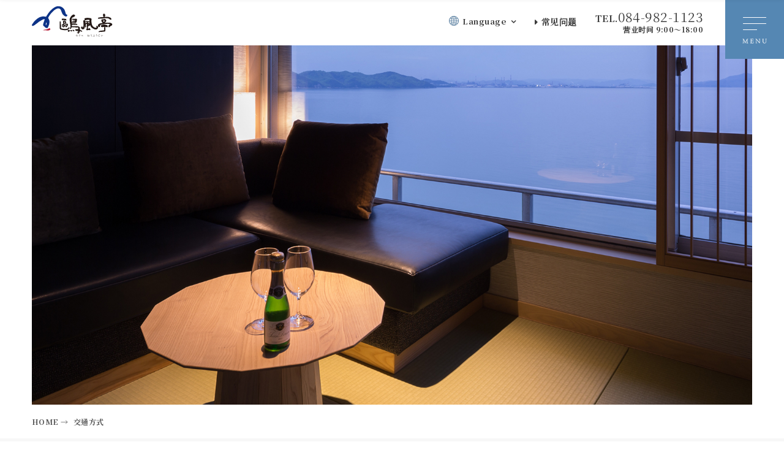

--- FILE ---
content_type: text/html; charset=UTF-8
request_url: https://www.ofutei.com/zhcn/sitemap/
body_size: 11776
content:
<!DOCTYPE html>
<html lang="zh-CN">

<head>
  <!-- Google tag (gtag.js) -->
<script async src="https://www.googletagmanager.com/gtag/js?id=G-FFVQ70CT6L"></script>
<script>
  window.dataLayer = window.dataLayer || [];
  function gtag(){dataLayer.push(arguments);}
  gtag('js', new Date());

  gtag('config', 'G-FFVQ70CT6L');
</script>  <meta charset="utf-8">
  <meta name="description" content="广岛 鞆浦温泉旅馆 鸥风亭旅馆。享受濑户内海的海鲜，在露天浴池和大浴场治愈疲劳。请在鸥风亭度过最好的时光。婚礼可以在神道教风格和教堂举行。">
  <meta name="keywords" content="鞆之浦, 鞆, 鸥风亭旅馆, 住宿, 旅馆, 露天浴池, 用餐, 餐厅, 午餐, 晚餐, 宴会, 酒店, 喜宴, 婚礼, 宴会">
  <meta name="viewport" content="width=device-width,initial-scale=1">
  <meta name="format-detection" content="telephone=no">
  <title>交通方式｜鸥风亭旅馆【官方网站】</title>
  <meta property="og:title" content="交通方式｜鸥风亭旅馆【官方网站】">
  <meta property="og:description" content="广岛 鞆浦温泉旅馆 鸥风亭旅馆。享受濑户内海的海鲜，在露天浴池和大浴场治愈疲劳。请在鸥风亭度过最好的时光。婚礼可以在神道教风格和教堂举行。">
  <meta property="og:type" content="article">
  <meta property="og:url" content="https://www.ofutei.com/zhcn/sitemap/">
  <meta property="og:image" content="../assets/images/ogp.jpg">
  <meta property="og:site_name" content="广岛 住在鞆之浦温泉的旅馆｜鸥风亭旅馆【官方网站】">
  <link rel="canonical" href="https://www.ofutei.com/zhcn/sitemap/">
  <link href="../assets/css/style.css?v211129" rel="stylesheet" type="text/css">
  <script src="../assets/js/jquery-2.2.0.min.js" type="text/javascript"></script>
  <script src="../assets/js/ofi.min.js" type="text/javascript"></script>
  <script src="../assets/js/common.js" type="text/javascript"></script>
</head>

<body id="body" class="sitemap-page">
  <div class="wrap">
          <p class="pageTop"><a href="#body">▲</a></p>
      <header>
        <div class="headerBlock">
          <p class="headerBlock__logo"><a href="/zhcn/"><img src="/zhcn/assets/images/common/logo_bk.svg" alt="鸥风亭"></a></p>
          <div class="headerBlock__nav">
            <div class="languageBox">
              <p class="languageBtn"><span>Language</span></p>
              <ul class="languageBox__menu">
                <li><a href="/">日本語</a></li>
                <li><a href="/en/">English</a></li>
                <li><a href="/ko/">한국어</a></li>
                <li><a href="/zhcn/">簡体中文</a></li>
                <li><a href="/zhtw/">繁体中文</a></li>
              </ul>
            </div>
            <div class="subLinkBox">
              <p><a href="javascript:void(0);" class="talkappi-faq-icon">常见问题</a></p>
              <!--
              <p><a href="/en/inquiry/">Inquiry</a></p>
              -->
            </div>
            <div class="telBox">
              <a href="tel:+810849821123"><small>TEL.</small><strong>084-982-1123</strong></a>
              <span>营业时间 9:00～18:00</span>
            </div>
            <div class="reserveBtn">
              <a href="https://reserve.489ban.net/client/ofutei/4/plan">预约与搜寻空房</a>
            </div>
            <div class="menuBox">
              <img src="/zhcn/assets/images/common/btn_menu_op.svg" alt="menu" class="menuBtn--op">
              <img src="/zhcn/assets/images/common/btn_menu_cl.svg" alt="menu" class="menuBtn--cl">
            </div>
          </div>
        </div>
      </header>
      <div class="headChange">
        <div class="headerBlock">
          <p class="headerBlock__logo"><a href="/zhcn/"><img src="/zhcn/assets/images/common/logo_bk.svg" alt="鸥风亭"></a></p>
          <div class="headerBlock__nav">
            <div class="reserveBtn">
              <a href="https://reserve.489ban.net/client/ofutei/4/plan">预约与搜寻空房</a>
            </div>
            <div class="menuBox">
              <img src="/zhcn/assets/images/common/btn_menu_op.svg" alt="menu" class="menuBtn--op">
              <img src="/zhcn/assets/images/common/btn_menu_cl.svg" alt="menu" class="menuBtn--cl">
            </div>
          </div>
        </div>
      </div>
      <div class="menuBlock">
        <div class="menuBlock__inner menuCloseArea">
          <nav>
            <ul>
              <li><a href="/zhcn/rooms/"><span class="jis">客房</span></a></li>
              <li><a href="/zhcn/cuisine/"><span class="jis">料理</span></a></li>
              <li><a href="/zhcn/localfish/"><span class="jis">濑户内的美味</span></a></li>
              <li><a href="/zhcn/dining/"><span class="jis">餐厅</span></a></li>
              <li><a href="/zhcn/spa/"><span class="jis">鞆之浦温泉</span></a></li>
              <li><a href="/zhcn/facilities/"><span class="jis">馆内设施</span></a></li>
              <li><a href="https://reserve.489ban.net/client/ofutei/4/plan/daytrip"><span class="jis">温泉入浴</span></a></li>
              <li><a href="/zhcn/sightseeing/"><span class="jis">鞆之浦散步</span></a></li>
              <li><a href="/zhcn/access/"><span class="jis">交通方式</span></a></li>
              <li><a href="/zhcn/group/"><span class="jis">团体方案</span></a></li>
              <li><a href="https://www.ofutei-wedding.com/" target="_blank"><span class="jis">喜宴</span></a></li>
              <li><a href="https://ofutei.stores.jp/" target="_blank"><span class="jis">网路商店</span></a></li>
            </ul>
          </nav>
        </div>
      </div>    <main>
      <div class="mainvisualLocal">
        <div class="mainvisualLocal__block">
          <img src="../assets/images/sitemap/mainvisual.jpg" alt="交通方式" class="fitPic">
        </div>
      </div>
      <div class="panBlock">
        <nav>
          <ul>
            <li><a href="../">HOME →</a></li>
            <li>交通方式</li>
          </ul>
        </nav>
      </div>
      <section class="introBlock">
        <div class="introBlock__inner">
          <div class="headingBox">
            <div class="headingBox__tit">
              <span class="usTxt">交通方式</span>
            </div>
          </div>
          <nav>
            <ul>
              <li><a href="../rooms/"><span class="jis">‣客房</span></a></li>
              <li><a href="../cuisine/"><span class="jis">‣料理</span></a></li>
              <li><a href="../localfish/"><span class="jis">‣濑户内的美味</span></a></li>
              <li><a href="../dining/"><span class="jis">‣餐厅</span></a></li>
              <li><a href="../spa/"><span class="jis">‣鞆之浦温泉</span></a></li>
              <li><a href="../facilities/"><span class="jis">‣馆内设施</span></a></li>
              <li><a href="https://reserve.489ban.net/client/ofutei/4/plan/daytrip"><span class="jis">‣温泉入浴</span></a></li>
              <li><a href="../sightseeing/"><span class="jis">‣鞆之浦散步</span></a></li>
              <li><a href="../access/"><span class="jis">‣交通方式</span></a></li>
              <li><a href="../group/"><span class="jis">‣团体方案</span></a></li>
              <li><a href="https://www.ofutei-wedding.com/" target="_blank"><span class="jis">‣喜宴</span></a></li>
              <li><a href="https://ofutei.stores.jp/" target="_blank"><span class="jis">‣网路商店</span></a></li>
              <li><a href="https://reserve.489ban.net/client/ofutei/4/plan"><span class="jis">‣住宿方案</span></a></li>
              <li><a href="../privacy/"><span class="jis">‣个人资料保护方针</span></a></li>
              <!--<li><a href="../pet/"><span class="jis">‣宠物相关</span></a></li>-->
              <li><a href="https://www.keishokan.com/recruit/" target="_blank"><span class="jis">‣人才招募</span></a></li>
              <li><a href="javascript:void(0);" class="talkappi-faq-icon"><span class="jis">‣常见问题</span></a></li>
            </ul>
          </nav>
        </div>
      </section>
    </main>
          <footer>
        <div class="footerBlock">
          <div class="footerBlock__info">
            <nav>
              <ul>
                <li><a href="https://reserve.489ban.net/client/ofutei/4/plan">住宿方案</a></li>
                <!--<li><a href="/zhcn/pet/">宠物相关</a></li>-->
                <li><a href="https://ofutei.stores.jp/" target="_blank">网路商店</a></li>
              </ul>
              <ul>
                <li><a href="https://www.ofutei-wedding.com/" target="_blank">喜宴</a></li>
                <li><a href="https://www.keishokan.com/recruit/" target="_blank">人才招募</a></li>
              </ul>
              <ul>
                <li><a href="/zhcn/privacy/">个人资料保护方针</a></li>
                <li><a href="/zhcn/sitemap/">网站地图</a></li>
              </ul>
              <ul>
                <li class="is-tablet"><a href="javascript:void(0);" class="talkappi-faq-icon">常见问题</a></li>
              </ul>
            </nav>
            <div class="txtBox">
              <h5><img src="/zhcn/assets/images/common/logo_wt.svg" alt="鸥风亭"></h5>
              <p>〒720-0201 广岛县福山市鞆町鞆136番地<br>预约与洽询　Tel.<a href="tel:+810849821123">084-982-1123</a> （9:00～18:00）</p>
            </div>
          </div>
          <div class="footerBlock__group">
            <h5><span>鸥风亭旅馆 姊妹馆</span></h5>
            <div class="setBox">
              <a href="https://www.ochikochi.co.jp/zh/" target="_blank" class="setBox__item">
                <figure><img src="/zhcn/assets/images/common/foot_ochikochi.jpg" alt="汀邸 远音近音"></figure>
                <div class="txtBox">
                  <h6>汀邸 远音近音</h6>
                  <p>广岛县福山市鞆町鞆629<br>Tel. 0570-025-577<br>受理时间 9:00～18:00</p>
                </div>
              </a>
              <a href="http://www.keishokan.com/zh/" target="_blank" class="setBox__item">
                <figure><img src="/zhcn/assets/images/common/foot_keishokan.jpg" alt="景胜馆 涟亭"></figure>
                <div class="txtBox">
                  <h6>景胜馆 涟亭</h6>
                  <p>广岛县福山市鞆町鞆421番地<br>Tel. 0570-025-544<br>受理时间 9:00～18:00</p>
                </div>
              </a>
              <a href="https://www.shiomachi-hotel.com/english/" target="_blank" class="setBox__item">
                <figure><img src="/zhcn/assets/images/common/foot_roya.jpg" alt="潮待旅馆"></figure>
                <div class="txtBox">
                  <h6>潮待旅馆</h6>
                  <p>广岛县福山市鞆町鞆808-1<br>Tel. 084-982-2480<br>受理时间 9:00～18:00</p>
                </div>
              </a>
              <a href="https://www.onomichi-hansei.com/en/" target="_blank" class="setBox__item">
                <figure><img src="/zhcn/assets/images/common/foot_hansei.jpg" alt="尾道 帆声"></figure>
                <div class="txtBox">
                  <h6>尾道 帆声</h6>
                  <p>广岛县尾道市久保2-15-15<br>Tel. 0570-015-544<br>受理时间 9:00～18:00</p>
                </div>
              </a>
            </div>
          </div>
          <p class="copyrightTxt"><small>© Tomonoura Hotel Ofutei. All Rights Reserved.</small></p>
        </div>
      </footer>
      <script src="https://bot.talkappi.com/assets/talkappi/talkappi.js?tid=ofutei-hp-cn" defer="defer"></script>  </div><!-- wrap -->
</body>

</html>

--- FILE ---
content_type: text/css
request_url: https://www.ofutei.com/zhcn/assets/css/style.css?v211129
body_size: 386788
content:
@charset "UTF-8";@import url(https://fonts.googleapis.com/css2?family=Noto+Serif+TC:wght@400;500;700;900&display=swap);@import url(https://fonts.googleapis.com/css2?family=Roboto:wght@300;500&display=swap);@import url(https://fonts.googleapis.com/css2?family=Josefin+Sans:wght@300;400&display=swap);@import url(https://fonts.googleapis.com/css2?family=Tangerine:wght@700&display=swap);@import url(https://maxcdn.bootstrapcdn.com/font-awesome/4.7.0/css/font-awesome.min.css);html{background:#fff}a,blockquote,body,code,dd,div,dl,dt,fieldset,figcaption,figure,figure img,form,h1,h2,h3,h4,h5,h6,img,input,legend,li,ol,p,pre,td,textarea,th,ul{margin:0;padding:0}table{border-collapse:collapse;border-spacing:0}fieldset,img{border:0}address,caption,cite,code,dfn,em,strong,th,var{font-style:normal;font-weight:400}li{list-style:none}caption,th{text-align:left}h1,h2,h3,h4,h5,h6{font-size:100%;font-weight:400}q:after,q:before{content:""}abbr,acronym{border:0;font-variant:normal}sup{vertical-align:text-top}sub{vertical-align:text-bottom}input,select,textarea{font-family:inherit;font-size:inherit;font-weight:inherit}legend{color:#000}del,ins{text-decoration:none}@font-face{font-family:MyYuGothicM;font-weight:400;src:local("YuGothic-Medium"),local("Yu Gothic Medium"),local("YuGothic-Regular")}@font-face{font-family:MyYuGothicM;font-weight:700;src:local("YuGothic-Bold"),local("Yu Gothic")}html{overflow-y:scroll}body{word-break:break-word;-webkit-text-size-adjust:100%;-webkit-font-feature-settings:"palt";font-feature-settings:"palt";font-family:"Noto Serif TC",serif;font-size:15px;font-weight:700;line-height:1.66;letter-spacing:.03em;color:#3c3c3c}@media screen and (max-width:1024px){body{font-size:14px}}@media screen and (max-width:750px){body{font-size:13px}}body .GothicTxt{font-family:MyYuGothicM,YuGothic,sans-serif;font-weight:400}body .RobotTxt{font-family:Roboto,sans-serif;font-weight:300}body .TangerineTxt{font-family:"Noto Serif TC",serif;font-weight:700}a{opacity:1;text-decoration:none;-webkit-font-smoothing:antialiased;-webkit-transition:.39s;transition:.39s}a:active,a:hover,a:link,a:visited{color:#3c3c3c}a:hover{opacity:.69}a[href^="tel:"]{cursor:default}a[href^="tel:"]:hover{opacity:1}.is-pc-tablet{display:inline-block}@media screen and (max-width:1024px){.is-pc-tablet{display:none}}.is-pc-sp{display:inline-block}@media screen and (max-width:750px){.is-pc-sp{display:none}}.is-tablet{display:none}@media screen and (max-width:1024px){.is-tablet{display:inline-block}}.is-tabletOnly{display:none}@media screen and (max-width:1024px){.is-tabletOnly{display:inline-block}}@media screen and (max-width:750px){.is-tabletOnly{display:none}}.is-sp{display:none}@media screen and (max-width:750px){.is-sp{display:inline-block}}.is-sp-414{display:none}@media screen and (max-width:750px){.is-sp-414{display:inline-block}}@media screen and (max-width:414px){.is-sp-414{display:none}}.is-sp320{display:none}@media screen and (max-width:320px){.is-sp320{display:inline-block}}.wrap{overflow:hidden}main{display:block}@media screen and (max-width:1024px){main{margin-top:70px}}.fitPic{-o-object-fit:cover;object-fit:cover;font-family:"object-fit: cover;"}.vwTxt{-webkit-writing-mode:vertical-rl;-ms-writing-mode:tb-rl;writing-mode:vertical-rl}.pageTop{position:fixed;z-index:90;right:20px;bottom:20px}@media screen and (max-width:1024px){.pageTop{bottom:60px}}@media screen and (max-width:750px){.pageTop{right:10px;bottom:60px}}.pageTop a{display:inline-block;-webkit-transform:translateY(0) scale(.8);transform:translateY(0) scale(.8);width:46px;padding:15px 0;text-align:center;font-size:10px;color:#fff;background:#000;border-radius:50%}@media screen and (max-width:750px){.pageTop a{width:30px;padding:7px 0;font-size:10px}}.pageTop a:hover{-webkit-transform:translateY(-6px) scale(.8);transform:translateY(-6px) scale(.8)}.mainvisualLocal__block{height:586px;padding:0 52px;line-height:0;-webkit-box-sizing:border-box;box-sizing:border-box}@media screen and (max-width:1024px){.mainvisualLocal__block{height:416px;padding:0 30px}}@media screen and (max-width:750px){.mainvisualLocal__block{height:326px;padding:0 20px}}.mainvisualLocal__block img{width:100%;height:100%}.panBlock nav{padding:12px 52px 18px;-webkit-box-sizing:border-box;box-sizing:border-box}@media screen and (max-width:1024px){.panBlock nav{padding:12px 30px 18px}}@media screen and (max-width:750px){.panBlock nav{padding:12px 20px 18px}}.panBlock nav ul{display:-webkit-box;display:-ms-flexbox;display:flex;-ms-flex-wrap:wrap;flex-wrap:wrap}.panBlock nav ul li{margin-top:6px;font-size:12px;color:#555}@media screen and (max-width:750px){.panBlock nav ul li{font-size:10px}}.panBlock nav ul li a{display:inline-block;padding-right:8px;color:#555;-webkit-box-sizing:border-box;box-sizing:border-box}header{position:relative;z-index:200;width:100%;background:#fff;-webkit-transition:.39s;transition:.39s}@media screen and (max-width:1024px){header{position:fixed}}@media screen and (max-width:1024px){header.fixed{-webkit-box-shadow:0 0 8px rgba(0,0,0,.11);box-shadow:0 0 8px rgba(0,0,0,.11)}}header .headerBlock{display:-webkit-box;display:-ms-flexbox;display:flex;-webkit-box-align:center;-ms-flex-align:center;align-items:center;-webkit-box-pack:justify;-ms-flex-pack:justify;justify-content:space-between;padding:10px 132px 14px 52px;-webkit-transition:.39s;transition:.39s;-webkit-box-sizing:border-box;box-sizing:border-box}@media screen and (max-width:1024px){header .headerBlock{padding:10px 238px 14px 30px}}@media screen and (max-width:750px){header .headerBlock{padding:6px 194px 10px 20px}}@media screen and (max-width:320px){header .headerBlock{padding:6px 170px 10px 20px}}header .headerBlock__logo{line-height:0;-webkit-box-sizing:border-box;box-sizing:border-box}header .headerBlock__logo a{display:block}header .headerBlock__logo a img{width:auto;height:50px;-webkit-transition:.39s;transition:.39s}@media screen and (max-width:1024px){header .headerBlock__logo a img{height:46px}}@media screen and (max-width:750px){header .headerBlock__logo a img{height:34px}}header .headerBlock__nav{display:-webkit-box;display:-ms-flexbox;display:flex;-webkit-box-align:center;-ms-flex-align:center;align-items:center}@media screen and (max-width:750px){header .headerBlock__nav{width:50px}}header .headerBlock__nav .languageBox{position:relative;margin-right:30px}@media screen and (max-width:750px){header .headerBlock__nav .languageBox{margin:4px 12px 0 0}}header .headerBlock__nav .languageBox .languageBtn{cursor:pointer;position:relative;padding-left:22px;font-size:13px;line-height:1;-webkit-box-sizing:border-box;box-sizing:border-box}header .headerBlock__nav .languageBox .languageBtn::before{content:"";position:absolute;top:-2px;left:0;width:16px;height:16px;background:url(../images/common/ico_language.svg) center/100% auto no-repeat}@media screen and (max-width:750px){header .headerBlock__nav .languageBox .languageBtn::before{top:-10px;width:18px;height:18px}}header .headerBlock__nav .languageBox .languageBtn::after{content:"\f107";font-family:Fontawesome;padding-left:8px}@media screen and (max-width:750px){header .headerBlock__nav .languageBox .languageBtn::after{display:none}}@media screen and (max-width:750px){header .headerBlock__nav .languageBox .languageBtn span{display:none}}header .headerBlock__nav .languageBox .languageBtn.is-active::after{content:"\f106"}header .headerBlock__nav .languageBox__menu{display:none;position:absolute;top:200%;left:0;width:100%;-webkit-box-shadow:0 2px 6px rgba(0,0,0,.08);box-shadow:0 2px 6px rgba(0,0,0,.08)}@media screen and (max-width:750px){header .headerBlock__nav .languageBox__menu{left:inherit;top:15px;right:-5px;width:100px}}header .headerBlock__nav .languageBox__menu li{border-top:1px solid #f7f7f7}header .headerBlock__nav .languageBox__menu li a{display:block;padding:8px 20px;font-size:12px;letter-spacing:.03em;background:#fff;-webkit-box-sizing:border-box;box-sizing:border-box}header .headerBlock__nav .languageBox__menu li a:hover{color:#fff;background:#2a5782}header .headerBlock__nav .subLinkBox{display:-webkit-box;display:-ms-flexbox;display:flex;line-height:1}@media screen and (max-width:1024px){header .headerBlock__nav .subLinkBox{display:none}}header .headerBlock__nav .subLinkBox p{margin-right:30px;-webkit-box-sizing:border-box;box-sizing:border-box}header .headerBlock__nav .subLinkBox p a{display:inline-block;font-size:14px}header .headerBlock__nav .subLinkBox p a::before{content:"\f0da";font-family:Fontawesome;padding-right:6px;font-size:13px}header .headerBlock__nav .telBox{line-height:1}@media screen and (max-width:1024px){header .headerBlock__nav .telBox{margin-right:30px}}@media screen and (max-width:750px){header .headerBlock__nav .telBox{margin-right:0}}header .headerBlock__nav .telBox a{display:block;font-size:21px}@media screen and (max-width:1024px){header .headerBlock__nav .telBox a::before{content:"\f2a0";font-family:Fontawesome;position:relative;z-index:10;bottom:1px;display:inline-block;-webkit-transform:rotate(-39deg);transform:rotate(-39deg);-webkit-transform-origin:center;transform-origin:center}}header .headerBlock__nav .telBox a small{font-size:15px}@media screen and (max-width:1024px){header .headerBlock__nav .telBox a small{display:none}}@media screen and (max-width:1024px){header .headerBlock__nav .telBox a strong{display:none}}header .headerBlock__nav .telBox span{display:block;margin-top:4px;text-align:right;font-size:12px}@media screen and (max-width:1024px){header .headerBlock__nav .telBox span{display:none}}header .headerBlock__nav .reserveBtn{display:none}@media screen and (max-width:1024px){header .headerBlock__nav .reserveBtn{position:absolute;top:10px;right:106px;display:block;width:132px;height:46px}}@media screen and (max-width:1024px) and (max-width:750px){header .headerBlock__nav .reserveBtn{top:8px;right:58px;width:114px;height:34px}}@media screen and (max-width:1024px) and (max-width:320px){header .headerBlock__nav .reserveBtn{width:104px}}@media screen and (max-width:1024px){header .headerBlock__nav .reserveBtn a{display:-webkit-box;display:-ms-flexbox;display:flex;-webkit-box-align:center;-ms-flex-align:center;align-items:center;-webkit-box-pack:center;-ms-flex-pack:center;justify-content:center;width:100%;height:100%;text-align:center;font-size:12px;line-height:1.3;color:#fff;background:url(../images/common/btn_reservation_rd.png) center/cover no-repeat;border-radius:5px;-webkit-box-sizing:border-box;box-sizing:border-box}}@media screen and (max-width:1024px) and (max-width:750px){header .headerBlock__nav .reserveBtn a{font-size:10px}}header .headerBlock__nav .menuBox{cursor:pointer;position:absolute;top:0;right:0;width:96px;height:96px;line-height:0}@media screen and (max-width:750px){header .headerBlock__nav .menuBox{position:absolute;top:0;right:0;width:50px;height:50px}}header .headerBlock__nav .menuBox img{position:absolute;top:0;left:0;width:100%}header .headerBlock__nav .menuBox img.menuBtn--op{display:block}header .headerBlock__nav .menuBox img.menuBtn--cl{display:none}.headChange{position:fixed;top:-68px;left:0;z-index:300;width:100%;background:#fff;-webkit-box-shadow:0 0 8px rgba(0,0,0,.11);box-shadow:0 0 8px rgba(0,0,0,.11);-webkit-transition:.39s;transition:.39s}.headChange.fixed{top:0}@media screen and (max-width:1024px){.headChange{display:none}}.headChange .headerBlock{display:-webkit-box;display:-ms-flexbox;display:flex;-webkit-box-pack:justify;-ms-flex-pack:justify;justify-content:space-between;padding:0 68px 0 52px;-webkit-transition:.39s;transition:.39s;-webkit-box-sizing:border-box;box-sizing:border-box}@media screen and (max-width:1024px){.headChange .headerBlock{padding:0 68px 0 30px}}.headChange .headerBlock__logo{padding-top:8px;line-height:0;-webkit-box-sizing:border-box;box-sizing:border-box}.headChange .headerBlock__logo a{display:block}.headChange .headerBlock__logo a img{width:auto;height:42px;-webkit-transition:.39s;transition:.39s}.headChange .headerBlock__nav .reserveBtn a{display:-webkit-box;display:-ms-flexbox;display:flex;width:200px;height:66px;-webkit-box-align:center;-ms-flex-align:center;align-items:center;-webkit-box-pack:center;-ms-flex-pack:center;justify-content:center;line-height:1.3;letter-spacing:.03em;color:#fff;background:url(../images/common/btn_reservation_rd.png) center/cover no-repeat}.headChange .headerBlock__nav .menuBox{cursor:pointer;position:absolute;top:0;right:0;width:66px;height:66px;line-height:0}.headChange .headerBlock__nav .menuBox img{position:absolute;top:0;left:0;width:100%}.headChange .headerBlock__nav .menuBox img.menuBtn--op{display:block}.headChange .headerBlock__nav .menuBox img.menuBtn--cl{display:none}.fixBtn{display:none}@media screen and (max-width:1024px){.fixBtn{position:fixed;z-index:200;bottom:0;left:0;display:block;width:100%;-webkit-box-shadow:0 0 3px rgba(0,0,0,.11);box-shadow:0 0 3px rgba(0,0,0,.11)}}.fixBtn .reserveBtn a{display:-webkit-box;display:-ms-flexbox;display:flex;width:100%;height:52px;-webkit-box-align:center;-ms-flex-align:center;align-items:center;-webkit-box-pack:center;-ms-flex-pack:center;justify-content:center;letter-spacing:.03em;color:#fff;background:#a73334}.menuBlock{display:none;position:fixed;z-index:100;top:0;right:0;max-width:316px;width:100%;height:100vh;background:url(../images/common/bg.menupng.png) center/cover no-repeat,#fff;-webkit-box-shadow:0 0 3px rgba(0,0,0,.11);box-shadow:0 0 3px rgba(0,0,0,.11)}@media screen and (max-width:750px){.menuBlock{max-width:inherit}}.menuBlock__inner{width:100%;height:100%}@media screen and (max-height:700px){.menuBlock__inner{overflow:auto;-webkit-overflow-scrolling:touch}}@media screen and (max-width:750px){.menuBlock__inner{overflow:auto;-webkit-overflow-scrolling:touch}}.menuBlock__inner nav{padding:106px 0;-webkit-box-sizing:border-box;box-sizing:border-box}@media screen and (max-width:750px){.menuBlock__inner nav{padding:66px 0}}.menuBlock__inner nav ul li a{display:block;width:100%;padding:20px 35px;line-height:1;color:#081e31;-webkit-box-shadow:0 0 1px rgba(0,0,0,.11);box-shadow:0 0 1px rgba(0,0,0,.11);-webkit-box-sizing:border-box;box-sizing:border-box}@media screen and (max-width:750px){.menuBlock__inner nav ul li a{padding:20px 25px}}.menuBlock__inner nav ul li a:hover{opacity:1;color:#081e31;background:rgba(255,255,255,.86);-webkit-box-shadow:0 0 1px rgba(0,0,0,.33);box-shadow:0 0 1px rgba(0,0,0,.33)}.menuBlock__inner nav ul li a .jis{padding-right:10px;font-size:16px;font-weight:900;letter-spacing:.03em;-webkit-box-sizing:border-box;box-sizing:border-box}@media screen and (max-width:750px){.menuBlock__inner nav ul li a .jis{font-size:14px}}.menuBlock__inner nav ul li a .us{opacity:.69;font-size:12px;font-family:"Noto Serif TC",serif}footer{padding:78px 60px 36px;color:#fff;background:url(../images/common/foot_bg.png) center/cover no-repeat;-webkit-box-sizing:border-box;box-sizing:border-box}@media screen and (max-width:1024px){footer{padding:66px 60px 36px}}@media screen and (max-width:750px){footer{padding:0 0 36px}}footer .footerBlock{max-width:1546px;width:100%;margin:0 auto}footer .footerBlock__info{display:-webkit-box;display:-ms-flexbox;display:flex;-webkit-box-align:start;-ms-flex-align:start;align-items:flex-start;-webkit-box-pack:justify;-ms-flex-pack:justify;justify-content:space-between}@media screen and (max-width:1024px){footer .footerBlock__info{display:block}}footer .footerBlock__info nav{-webkit-box-ordinal-group:3;-ms-flex-order:2;order:2;width:660px;display:-webkit-box;display:-ms-flexbox;display:flex;-ms-flex-wrap:wrap;flex-wrap:wrap;-webkit-box-pack:justify;-ms-flex-pack:justify;justify-content:space-between}@media screen and (max-width:1024px){footer .footerBlock__info nav{width:90%}}@media screen and (max-width:750px){footer .footerBlock__info nav{display:block;width:100%}}@media screen and (max-width:750px){footer .footerBlock__info nav ul{display:-webkit-box;display:-ms-flexbox;display:flex;-webkit-box-pack:justify;-ms-flex-pack:justify;justify-content:space-between}}footer .footerBlock__info nav ul li{margin-top:12px}@media screen and (max-width:750px){footer .footerBlock__info nav ul li{width:50%;margin-top:0;border-right:1px solid rgba(0,0,0,.22);border-bottom:1px solid rgba(0,0,0,.22)}}footer .footerBlock__info nav ul li a{display:block;padding-left:20px;font-size:13px;letter-spacing:.02em;color:#fff;background:url(../images/common/ico_link.svg) left center no-repeat;-webkit-box-sizing:border-box;box-sizing:border-box}@media screen and (max-width:750px){footer .footerBlock__info nav ul li a{padding:14px 10px 14px 36px;font-size:12px;background:url(../images/common/ico_link.svg) left 20px center no-repeat,rgba(0,0,0,.11)}}@media screen and (max-width:320px){footer .footerBlock__info nav ul li a{padding:14px 4px 14px 36px}}footer .footerBlock__info .txtBox{display:-webkit-box;display:-ms-flexbox;display:flex;-ms-flex-wrap:wrap;flex-wrap:wrap;-webkit-box-align:center;-ms-flex-align:center;align-items:center}@media screen and (max-width:1280px){footer .footerBlock__info .txtBox{width:480px}}@media screen and (max-width:1024px){footer .footerBlock__info .txtBox{width:100%;margin-top:46px}}@media screen and (max-width:750px){footer .footerBlock__info .txtBox{margin-top:36px;padding:0 25px;-webkit-box-sizing:border-box;box-sizing:border-box}}@media screen and (max-width:320px){footer .footerBlock__info .txtBox{padding:0 20px}}footer .footerBlock__info .txtBox h5{padding-right:48px;line-height:0;-webkit-box-sizing:border-box;box-sizing:border-box}@media screen and (max-width:750px){footer .footerBlock__info .txtBox h5{padding-right:0}}footer .footerBlock__info .txtBox h5 img{max-width:100%}@media screen and (max-width:750px){footer .footerBlock__info .txtBox h5 img{max-width:inherit;height:40px}}footer .footerBlock__info .txtBox p{padding:12px 48px 0 0;font-size:14px;line-height:2.14;letter-spacing:.03em;-webkit-box-sizing:border-box;box-sizing:border-box}@media screen and (max-width:750px){footer .footerBlock__info .txtBox p{padding:12px 0 0;font-size:13px}}footer .footerBlock__info .txtBox p a{color:#fff}footer .footerBlock__group{margin-top:66px}@media screen and (max-width:1024px){footer .footerBlock__group{margin-top:46px}}@media screen and (max-width:750px){footer .footerBlock__group{padding:0 25px;-webkit-box-sizing:border-box;box-sizing:border-box}}@media screen and (max-width:750px){footer .footerBlock__group{padding:0 20px}}footer .footerBlock__group h5{overflow:hidden}footer .footerBlock__group h5 span{position:relative;display:inline-block;font-size:16px;letter-spacing:.03em}@media screen and (max-width:750px){footer .footerBlock__group h5 span{font-size:14px}}footer .footerBlock__group h5 span::before{content:"";position:absolute;top:50%;left:108%;width:100vw;height:1px;background:#fff}footer .footerBlock__group .setBox{display:-webkit-box;display:-ms-flexbox;display:flex;-ms-flex-wrap:wrap;flex-wrap:wrap;-webkit-box-pack:justify;-ms-flex-pack:justify;justify-content:space-between;margin-top:36px}@media screen and (max-width:750px){footer .footerBlock__group .setBox{display:block}}footer .footerBlock__group .setBox__item{display:-webkit-box;display:-ms-flexbox;display:flex;-webkit-box-pack:justify;-ms-flex-pack:justify;justify-content:space-between;max-width:340px;width:22%;color:#fff}@media screen and (max-width:1024px){footer .footerBlock__group .setBox__item{max-width:inherit;width:47%}}@media screen and (max-width:768px){footer .footerBlock__group .setBox__item{width:48%}}@media screen and (max-width:750px){footer .footerBlock__group .setBox__item{width:100%}}@media screen and (max-width:1024px){footer .footerBlock__group .setBox__item:nth-of-type(n+3){margin-top:5%}}@media screen and (max-width:750px){footer .footerBlock__group .setBox__item:nth-of-type(n+2){margin-top:22px}}footer .footerBlock__group .setBox__item figure{-webkit-box-ordinal-group:3;-ms-flex-order:2;order:2;max-width:146px;width:42.95%;line-height:0}@media screen and (max-width:1024px){footer .footerBlock__group .setBox__item figure{max-width:inherit}}@media screen and (max-width:768px){footer .footerBlock__group .setBox__item figure{max-width:inherit;width:40%}}@media screen and (max-width:750px){footer .footerBlock__group .setBox__item figure{width:calc(100% - 193px)}}footer .footerBlock__group .setBox__item figure img{max-width:100%}footer .footerBlock__group .setBox__item .txtBox{max-width:172px;width:50.59%}@media screen and (max-width:1024px){footer .footerBlock__group .setBox__item .txtBox{max-width:inherit}}@media screen and (max-width:768px){footer .footerBlock__group .setBox__item .txtBox{width:56%}}@media screen and (max-width:750px){footer .footerBlock__group .setBox__item .txtBox{width:184px}}footer .footerBlock__group .setBox__item .txtBox h6{margin-top:4px;font-size:15px;letter-spacing:.03em}@media screen and (max-width:1024px){footer .footerBlock__group .setBox__item .txtBox h6{font-size:14px}}@media screen and (max-width:750px){footer .footerBlock__group .setBox__item .txtBox h6{margin-top:2px;font-size:13px}}@media screen and (max-width:320px){footer .footerBlock__group .setBox__item .txtBox h6{font-size:12px}}footer .footerBlock__group .setBox__item .txtBox p{margin-top:8px;font-size:11px;line-height:1.75;letter-spacing:.03em}@media screen and (max-width:750px){footer .footerBlock__group .setBox__item .txtBox p{margin-top:4px;font-size:10px}}footer .footerBlock .copyrightTxt{margin-top:66px;text-align:right}@media screen and (max-width:750px){footer .footerBlock .copyrightTxt{margin-top:36px;padding:0 25px;-webkit-box-sizing:border-box;box-sizing:border-box}}@media screen and (max-width:320px){footer .footerBlock .copyrightTxt{padding:0 20px}}footer .footerBlock .copyrightTxt small{font-size:10px}.noEntry{width:100%;max-width:1196px;padding:20px;font-size:14px;font-weight:600;background:#f7f7f7;margin:0 auto;-webkit-box-sizing:border-box;box-sizing:border-box;border:1px solid #ccc}@media screen and (max-width:750px){.noEntry{font-size:12px}}.pageBute{width:100%;height:auto;overflow:hidden;padding:40px 0 30px 0}@media screen and (max-width:750px){.pageBute{padding:10px 0 0 0}}.pageBute a{display:block;width:auto;padding:5px 12px;text-align:center;margin:0 5px 0 0;float:left;background:#fff;border:1px solid #323232;color:#323232}@media screen and (max-width:750px){.pageBute a{display:inline-block;width:10%;padding:5px 0;float:none;margin-right:0;margin-bottom:6px}}@media screen and (max-width:750px){.pageBute .link_before{display:none}}@media screen and (max-width:750px){.pageBute .link_next{display:none}}.pageBute .current_page{display:block;width:auto;padding:5px 12px;text-align:center;margin:0 5px 0 0;float:left;background:#324d68;border:1px solid #324d68;color:#fff}@media screen and (max-width:750px){.pageBute .current_page{display:inline-block;width:10%;padding:5px 0;float:none;margin-right:0}}.fs-paginate{width:94%;max-width:1440px;margin:0 auto;padding:40px 0 30px 0}@media screen and (max-width:750px){.fs-paginate{padding:20px 0 15px 0}}.fs-paginate ul{width:100%}.fs-paginate ul li{display:inline-block;border:1px solid #324d68;margin-right:6px}.fs-paginate ul li a{display:block;padding:6px 13px}.fs-paginate ul li a:hover{background:#324d68;color:#fff}.fs-paginate ul li.fs-current span a{background:#324d68;color:#fff}#fs-result{width:100%;padding-bottom:0;display:-webkit-box;display:-ms-flexbox;display:flex;-webkit-box-pack:justify;-ms-flex-pack:justify;justify-content:space-between;-ms-flex-wrap:wrap;flex-wrap:wrap}#fs-result .fs-result-msg{width:100%;padding-bottom:20px}#fs-result .fs-result-msg p{padding:10px 20px;background:#f7f7f7;border:1px solid #ccc;font-size:13px}#fs-result .menuBox__item{margin-top:0;margin-right:0;margin-bottom:50px}body.entry{padding:30px!important;margin-top:36px;margin-top:0}body.entry h1{padding:6px 18px;font-size:24px;color:#fff;background:#081e31;-webkit-box-sizing:border-box;box-sizing:border-box;font-weight:700}@media screen and (max-width:750px){body.entry h1{padding:6px 14px;font-size:16px}}body.entry h2,body.entry h3,body.entry h4,body.entry h5,body.entry h6{margin-top:28px}body.entry h2{padding:2px 18px;font-size:24px;color:#081e31;border-left:3px double #081e31;-webkit-box-sizing:border-box;box-sizing:border-box}@media screen and (max-width:750px){body.entry h2{padding:6px 14px;font-size:20px}}body.entry h3{padding:6px 18px;font-size:22px;color:#081e31;border:3px double #081e31;-webkit-box-sizing:border-box;box-sizing:border-box}@media screen and (max-width:750px){body.entry h3{padding:6px 14px;font-size:18px}}body.entry h4{padding:6px 18px;font-size:20px;border-bottom:double 6px #081e31;-webkit-box-sizing:border-box;box-sizing:border-box}@media screen and (max-width:750px){body.entry h4{padding:6px 14px;font-size:16px}}body.entry h5{padding:0 0 6px;font-size:18px;border-bottom:1px dotted #000;-webkit-box-sizing:border-box;box-sizing:border-box}@media screen and (max-width:750px){body.entry h5{padding:4px 10px;font-size:16px}}body.entry h6{font-size:16px;-webkit-box-sizing:border-box;box-sizing:border-box}@media screen and (max-width:750px){body.entry h6{font-size:14px}}body.entry p{margin-top:16px;font-size:16px;line-height:2.2;letter-spacing:.03em}@media screen and (max-width:750px){body.entry p{margin-top:12px;font-size:13px;line-height:2}}body.entry a{display:inline-block;text-decoration:underline}body.entry img{max-width:100%;height:auto;margin-top:28px}body.entry img+img{margin-top:8px}@media screen and (max-width:750px){body.entry img+img{margin-top:4px}}body.entry ul{padding:20px 0 0 0}body.entry ul li{padding:0 0 8px 1em;text-indent:-1em;line-height:1.99em}body.page{padding:30px!important;margin-top:36px;margin-top:0}body.page h1{padding:6px 18px;font-size:24px;color:#fff;background:#081e31;-webkit-box-sizing:border-box;box-sizing:border-box;font-weight:700}@media screen and (max-width:750px){body.page h1{padding:6px 14px;font-size:16px}}body.page h2,body.page h3,body.page h4,body.page h5,body.page h6{margin-top:28px}body.page h2{padding:2px 18px;font-size:24px;color:#081e31;border-left:3px double #081e31;-webkit-box-sizing:border-box;box-sizing:border-box}@media screen and (max-width:750px){body.page h2{padding:6px 14px;font-size:20px}}body.page h3{padding:6px 18px;font-size:22px;color:#081e31;border:3px double #081e31;-webkit-box-sizing:border-box;box-sizing:border-box}@media screen and (max-width:750px){body.page h3{padding:6px 14px;font-size:18px}}body.page h4{padding:6px 18px;font-size:20px;border-bottom:double 6px #081e31;-webkit-box-sizing:border-box;box-sizing:border-box}@media screen and (max-width:750px){body.page h4{padding:6px 14px;font-size:16px}}body.page h5{padding:0 0 6px;font-size:18px;border-bottom:1px dotted #000;-webkit-box-sizing:border-box;box-sizing:border-box}@media screen and (max-width:750px){body.page h5{padding:4px 10px;font-size:16px}}body.page h6{font-size:16px;-webkit-box-sizing:border-box;box-sizing:border-box}@media screen and (max-width:750px){body.page h6{font-size:14px}}body.page p{margin-top:16px;font-size:16px;line-height:2.2;letter-spacing:.03em}@media screen and (max-width:750px){body.page p{margin-top:12px;font-size:13px;line-height:2}}body.page a{display:inline-block;text-decoration:underline}body.page img{max-width:100%;height:auto;margin-top:28px}body.page img+img{margin-top:8px}@media screen and (max-width:750px){body.page img+img{margin-top:4px}}body.page ul{padding:20px 0 0 0}body.page ul li{padding:0 0 8px 1em;text-indent:-1em;line-height:1.99em}.access-page .headingBox{text-align:center;color:#081e31}.access-page .headingBox__tit .usTxt{position:relative;display:inline-block;font-family:"Noto Serif TC",serif;font-size:46px;line-height:1}@media screen and (max-width:1440px){.access-page .headingBox__tit .usTxt{font-size:36px}}@media screen and (max-width:1024px){.access-page .headingBox__tit .usTxt{font-size:26px}}@media screen and (max-width:750px){.access-page .headingBox__tit .usTxt{font-size:22px}}.access-page .headingBox__tit .usTxt::before{content:"";position:absolute;top:0;right:0;-webkit-transform:translate(100%,-50%);transform:translate(100%,-50%);width:47px;height:32px;background:url(../images/common/logo_ico_bu.svg) center/100% auto no-repeat}@media screen and (max-width:750px){.access-page .headingBox__tit .usTxt::before{width:36px}}.access-page .headingBox__tit .usTxt.icoWt::before{background:url(../images/common/logo_ico_wt.svg) center/100% auto no-repeat}.access-page .headingBox__tit .jisTxt{display:block;font-size:22px;letter-spacing:.03em}@media screen and (max-width:1440px){.access-page .headingBox__tit .jisTxt{font-size:20px}}@media screen and (max-width:1024px){.access-page .headingBox__tit .jisTxt{font-size:18px}}@media screen and (max-width:750px){.access-page .headingBox__tit .jisTxt{font-size:16px}}.access-page .headingBox h1{text-align:center;font-weight:700}.access-page .subTit{font-size:24px;font-weight:900;line-height:1.91;letter-spacing:.03em;color:#081e31}@media screen and (max-width:1440px){.access-page .subTit{font-size:22px}}@media screen and (max-width:1024px){.access-page .subTit{font-size:20px}}@media screen and (max-width:750px){.access-page .subTit{font-size:17px}}.access-page .copyTxt{margin-top:22px;font-size:16px;letter-spacing:.03em;line-height:2.4}@media screen and (max-width:1024px){.access-page .copyTxt{font-size:14px}}@media screen and (max-width:750px){.access-page .copyTxt{margin-top:14px;font-size:13px}}.access-page .secTitBox{position:relative;max-width:468px;width:100%;margin:0 auto;padding:46px 46px 66px;background:#fff;background:-webkit-gradient(linear,left top,left bottom,color-stop(86%,#fff),to(rgba(255,255,255,0)));background:linear-gradient(#fff 86%,rgba(255,255,255,0));-webkit-box-sizing:border-box;box-sizing:border-box}@media screen and (max-width:750px){.access-page .secTitBox{max-width:inherit;width:80%;margin:0 10%;padding:36px 25px 46px}}@media screen and (max-width:320px){.access-page .secTitBox{width:90%;margin:0 5%}}.access-page .secTitBox::before{content:"";position:absolute;top:50%;left:-8px;-webkit-transform:translateY(-50%);transform:translateY(-50%);width:8px;height:100%;background:url(../images/common/border_left.png) right center/auto 100% no-repeat}.access-page .secTitBox::after{content:"";position:absolute;top:50%;right:-8px;-webkit-transform:translateY(-50%);transform:translateY(-50%);width:8px;height:100%;background:url(../images/common/border_right.png) left center/auto 100% no-repeat}.access-page .secTitBox .usTit{position:relative;text-align:center;font-family:"Noto Serif TC",serif;font-size:22px;line-height:1;color:#081e31}@media screen and (max-width:1440px){.access-page .secTitBox .usTit{font-size:22px}}@media screen and (max-width:1024px){.access-page .secTitBox .usTit{font-size:14px}}@media screen and (max-width:750px){.access-page .secTitBox .usTit{font-size:12px}}.access-page .secTitBox .jisTit{text-align:center;color:#081e31}.access-page .secTitBox .jisTit h2{font-size:28px;font-weight:900;line-height:1.91;letter-spacing:.03em;color:#081e31}@media screen and (max-width:1440px){.access-page .secTitBox .jisTit h2{font-size:26px}}@media screen and (max-width:1024px){.access-page .secTitBox .jisTit h2{font-size:22px}}@media screen and (max-width:750px){.access-page .secTitBox .jisTit h2{font-size:20px}}.access-page .secTitBox .jisTit p{font-size:14px}@media screen and (max-width:1024px){.access-page .secTitBox .jisTit p{font-size:13px}}@media screen and (max-width:750px){.access-page .secTitBox .jisTit p{font-size:12px}}.access-page .secTitBox .copyTxt{margin-top:22px}.access-page .titBox .jisTit{text-align:center;font-size:28px;font-weight:900;line-height:1.39;letter-spacing:.03em;color:#081e31}@media screen and (max-width:1440px){.access-page .titBox .jisTit{font-size:26px}}@media screen and (max-width:1024px){.access-page .titBox .jisTit{font-size:22px}}@media screen and (max-width:750px){.access-page .titBox .jisTit{font-size:20px}}.access-page .titBox .jisTit small{display:inline-block;font-size:20px}@media screen and (max-width:1440px){.access-page .titBox .jisTit small{font-size:18px}}@media screen and (max-width:1024px){.access-page .titBox .jisTit small{font-size:16px}}@media screen and (max-width:750px){.access-page .titBox .jisTit small{font-size:14px}}.access-page .titBox .usTit{margin-top:18px;text-align:center;font-size:16px;line-height:1}@media screen and (max-width:1440px){.access-page .titBox .usTit{font-size:16px}}@media screen and (max-width:1024px){.access-page .titBox .usTit{font-size:14px}}@media screen and (max-width:750px){.access-page .titBox .usTit{font-size:12px}}@media screen and (max-width:750px){.access-page .btnBox{text-align:center}}.access-page .btnBox a{position:relative;display:inline-block;max-width:268px;width:100%;margin-top:41px;padding:18px 20px;background:#efefef;-webkit-box-sizing:border-box;box-sizing:border-box}@media screen and (max-width:1024px){.access-page .btnBox a{margin-top:36px}}@media screen and (max-width:750px){.access-page .btnBox a{margin-top:30px}}.access-page .btnBox a::before{content:"";position:absolute;top:50%;right:20px;-webkit-transform:translateY(-50%);transform:translateY(-50%);width:16px;height:6px;background:url(../images/common/nav_arr_bu.svg) center/100% auto no-repeat}.access-page .btnTxtBox{text-align:right}.access-page .btnTxtBox a{position:relative;display:inline-block;margin-top:22px;font-size:13px}@media screen and (max-width:750px){.access-page .btnTxtBox a{font-size:12px}}.access-page .btnTxtBox a::before{content:"";position:absolute;bottom:0;left:0;width:102px;height:3px;background:url(../images/common/arr_bottom_bk.svg) right center no-repeat}.access-page .introBlock{padding:86px 60px;-webkit-box-sizing:border-box;box-sizing:border-box}@media screen and (max-width:1024px){.access-page .introBlock{padding:56px 60px 86px}}@media screen and (max-width:750px){.access-page .introBlock{padding:46px 25px}}@media screen and (max-width:320px){.access-page .introBlock{padding:46px 20px}}.access-page .introBlock__inner{max-width:1296px;width:100%;margin:0 auto}.access-page .outline{padding:0 60px;margin-bottom:146px;-webkit-box-sizing:border-box;box-sizing:border-box;background:url(../images/access/outline_bg.png) center center/cover no-repeat}@media screen and (max-width:750px){.access-page .outline{padding:0 25px;margin-bottom:86px}}.access-page .outline__inner{max-width:1296px;width:100%;margin:0 auto}.access-page .outline__inner .outlineFlex{display:-webkit-box;display:-ms-flexbox;display:flex;-webkit-box-pack:justify;-ms-flex-pack:justify;justify-content:space-between;-ms-flex-wrap:wrap;flex-wrap:wrap;-webkit-box-align:start;-ms-flex-align:start;align-items:flex-start}.access-page .outline__inner .outlineFlex .detail{width:480px;padding:86px 0;color:#fff}@media screen and (max-width:1024px){.access-page .outline__inner .outlineFlex .detail{width:100%;-webkit-box-ordinal-group:2;-ms-flex-order:1;order:1;padding:46px 0 66px}}.access-page .outline__inner .outlineFlex .detail .detailFlex{display:-webkit-box;display:-ms-flexbox;display:flex;-webkit-box-pack:justify;-ms-flex-pack:justify;justify-content:space-between;-ms-flex-wrap:wrap;flex-wrap:wrap;padding-bottom:20px;-webkit-box-align:center;-ms-flex-align:center;align-items:center}.access-page .outline__inner .outlineFlex .detail .detailFlex figure.logo{width:26%}.access-page .outline__inner .outlineFlex .detail .detailFlex figure.logo img{width:100%}.access-page .outline__inner .outlineFlex .detail .detailFlex .text{width:68%;line-height:1.88}.access-page .outline__inner .outlineFlex .detail dl{border-bottom:1px solid #ccc;padding:16px 0 10px}.access-page .outline__inner .outlineFlex .detail dl dt{font-size:16px}.access-page .outline__inner .outlineFlex .detail dl dd p{padding-bottom:5px;text-indent:-.8em;padding-left:.8em}.access-page .outline__inner .outlineFlex figure.map{width:calc(100% - 480px);line-height:0}@media screen and (max-width:1024px){.access-page .outline__inner .outlineFlex figure.map{width:100%;padding:0;-webkit-box-ordinal-group:1;-ms-flex-order:0;order:0}}.access-page .outline__inner .outlineFlex figure.map img{width:100%}.access-page .linkBlock{padding:0 60px 60px;background:url(../images/access/link_bg.png) center/cover no-repeat;-webkit-box-sizing:border-box;box-sizing:border-box}@media screen and (max-width:750px){.access-page .linkBlock{padding:0 25px 46px}}@media screen and (max-width:320px){.access-page .linkBlock{padding:0 20px 46px}}.access-page .linkBlock__inner{max-width:1196px;width:100%;margin:0 auto}.access-page .linkBlock__inner h3{text-align:center;position:relative;-webkit-transform:translateY(-60%);transform:translateY(-60%);font-family:"Noto Serif TC",serif;font-size:28px;line-height:1;color:#081e31}@media screen and (max-width:1024px){.access-page .linkBlock__inner h3{font-size:20px}}@media screen and (max-width:750px){.access-page .linkBlock__inner h3{font-size:16px}}.access-page .linkBlock__inner nav{margin-top:12px}.access-page .linkBlock__inner nav ul{display:-webkit-box;display:-ms-flexbox;display:flex;-ms-flex-wrap:wrap;flex-wrap:wrap;-webkit-box-pack:justify;-ms-flex-pack:justify;justify-content:space-between}@media screen and (max-width:1024px){.access-page .linkBlock__inner nav ul{-webkit-box-pack:center;-ms-flex-pack:center;justify-content:center}}.access-page .linkBlock__inner nav ul li{max-width:180px;width:18%}@media screen and (max-width:1024px){.access-page .linkBlock__inner nav ul li{width:27%;margin:0 3%}}@media screen and (max-width:750px){.access-page .linkBlock__inner nav ul li{width:28%;margin:0 2.6%}}@media screen and (max-width:1024px){.access-page .linkBlock__inner nav ul li:nth-of-type(n+4){margin-top:6%}}.access-page .linkBlock__inner nav ul li a{display:block}.access-page .linkBlock__inner nav ul li a figure{line-height:0}.access-page .linkBlock__inner nav ul li a figure img{max-width:100%}.access-page .linkBlock__inner nav ul li a p{margin-top:22px;text-align:center;font-size:18px;letter-spacing:.03em;color:#081e31}@media screen and (max-width:1024px){.access-page .linkBlock__inner nav ul li a p{font-size:16px}}@media screen and (max-width:750px){.access-page .linkBlock__inner nav ul li a p{margin-top:12px;font-size:15px}}.access-page .setBlock{display:none;margin-top:41px}@media screen and (max-width:1024px){.access-page .setBlock{margin-top:0}}.access-page .setBlock.active{display:block}.access-page .setBlock__inner{position:relative;padding:0 60px 146px;-webkit-box-sizing:border-box;box-sizing:border-box}@media screen and (max-width:1024px){.access-page .setBlock__inner{padding:0 60px 106px}}@media screen and (max-width:750px){.access-page .setBlock__inner{padding:0 0 46px}}.access-page .setBlock__inner::before{content:"";position:absolute;top:114px;left:0;width:100%;height:calc(100% - 114px);background:url(../images/access/bg_bu.png) top center/cover no-repeat}.access-page .setBlock__inner .secTitBox{position:relative;z-index:10}.access-page .setBlock__inner__menu{position:relative;max-width:1196px;width:100%;margin:0 auto;padding:60px;background:#fff;-webkit-box-sizing:border-box;box-sizing:border-box}@media screen and (max-width:1024px){.access-page .setBlock__inner__menu{padding:46px 30px}}@media screen and (max-width:750px){.access-page .setBlock__inner__menu{width:calc(100% - 20px);padding:36px 25px 30px}}@media screen and (max-width:320px){.access-page .setBlock__inner__menu{padding:36px 20px 30px}}.access-page .setBlock__inner__menu h3{position:relative;padding-bottom:28px;text-align:center;background:url(../images/common/border_bottom.png) center bottom no-repeat;-webkit-box-sizing:border-box;box-sizing:border-box}.access-page .setBlock__inner__menu h3 span{display:inline-block;font-size:22px;font-weight:900;line-height:1;letter-spacing:.03em;color:#081e31}@media screen and (max-width:1440px){.access-page .setBlock__inner__menu h3 span{font-size:20px}}@media screen and (max-width:1024px){.access-page .setBlock__inner__menu h3 span{font-size:18px}}@media screen and (max-width:750px){.access-page .setBlock__inner__menu h3 span{font-size:16px}}.access-page .setBlock__inner__menu h3 span small{display:inline-block;line-height:1.75;margin-bottom:12px;color:#d71215}.access-page .setBlock__inner__menu .menuBox{margin-top:22px}.access-page .setBlock__inner__menu .menuBox h4{margin-top:22px;padding-bottom:2px;font-size:18px;font-weight:900;letter-spacing:.03em;color:#081e31;border-bottom:1px solid #ccc;-webkit-box-sizing:border-box;box-sizing:border-box}@media screen and (max-width:1440px){.access-page .setBlock__inner__menu .menuBox h4{font-size:16px}}@media screen and (max-width:750px){.access-page .setBlock__inner__menu .menuBox h4{font-size:15px}}.access-page .setBlock__inner__menu .menuBox .copyTxt a{display:inline-block;color:#d71215;text-decoration:underline}.access-page .setBlock__inner__menu .menuBox .copyTxt .pointTxt{display:inline-block;padding:0 12px;border:1px solid #aaa;-webkit-box-sizing:border-box;box-sizing:border-box}.access-page .setBlock__inner__menu .menuBox .listBox{display:-webkit-box;display:-ms-flexbox;display:flex;-ms-flex-wrap:wrap;flex-wrap:wrap;-webkit-box-pack:justify;-ms-flex-pack:justify;justify-content:space-between;margin-bottom:30px;padding-bottom:30px;border-bottom:1px dotted #ccc;-webkit-box-sizing:border-box;box-sizing:border-box}@media screen and (max-width:750px){.access-page .setBlock__inner__menu .menuBox .listBox{display:block}}.access-page .setBlock__inner__menu .menuBox .listBox li{width:32%;font-size:17px;line-height:1.75;letter-spacing:.03em;-webkit-box-sizing:border-box;box-sizing:border-box}@media screen and (max-width:1024px){.access-page .setBlock__inner__menu .menuBox .listBox li{width:48%;padding:0;font-size:15px}}@media screen and (max-width:750px){.access-page .setBlock__inner__menu .menuBox .listBox li{width:100%;font-size:14px}}.access-page .setBlock__inner__menu .menuBox .listBox li:nth-of-type(n+4){margin-top:16px}@media screen and (max-width:1024px){.access-page .setBlock__inner__menu .menuBox .listBox li:nth-of-type(n+3){margin-top:14px}}@media screen and (max-width:750px){.access-page .setBlock__inner__menu .menuBox .listBox li:nth-of-type(n+2){margin-top:12px}}.access-page .setBlock__inner__menu .menuBox .listBox.col2{margin:22px 0 0;padding:0;border-bottom:none}@media screen and (max-width:768px){.access-page .setBlock__inner__menu .menuBox .listBox.col2{display:block}}.access-page .setBlock__inner__menu .menuBox .listBox.col2 li{width:47%;padding:0}@media screen and (max-width:768px){.access-page .setBlock__inner__menu .menuBox .listBox.col2 li{width:100%}}@media screen and (max-width:768px){.access-page .setBlock__inner__menu .menuBox .listBox.col2 li:nth-of-type(n+2){margin-top:22px}}.access-page .setBlock__inner__menu .menuBox .listBox.col2 li .copyTxt{margin-top:4px;font-size:15px;line-height:2}@media screen and (max-width:750px){.access-page .setBlock__inner__menu .menuBox .listBox.col2 li .copyTxt{font-size:13px}}.access-page .setBlock__inner__menu .menuBox .listBox.col2 li .btnList .btnBox a{font-size:15px}@media screen and (max-width:1024px){.access-page .setBlock__inner__menu .menuBox .listBox.col2 li .btnList .btnBox a{font-size:14px}}@media screen and (max-width:750px){.access-page .setBlock__inner__menu .menuBox .listBox.col2 li .btnList .btnBox a{font-size:13px}}.access-page .setBlock__inner__menu .menuBox .listBox.col2.flex li:nth-of-type(1){width:38%}@media screen and (max-width:768px){.access-page .setBlock__inner__menu .menuBox .listBox.col2.flex li:nth-of-type(1){width:100%}}.access-page .setBlock__inner__menu .menuBox .listBox.col2.flex li:nth-of-type(2){width:56%}@media screen and (max-width:768px){.access-page .setBlock__inner__menu .menuBox .listBox.col2.flex li:nth-of-type(2){width:100%}}.access-page .setBlock__inner__menu .menuBox .phtBox{display:-webkit-box;display:-ms-flexbox;display:flex;-webkit-box-pack:justify;-ms-flex-pack:justify;justify-content:space-between}.access-page .setBlock__inner__menu .menuBox .phtBox figure{width:48.5%;line-height:0}.access-page .setBlock__inner__menu .menuBox .phtBox figure img{max-width:100%}.access-page .setBlock__inner__menu .menuBox .btnList{display:-webkit-box;display:-ms-flexbox;display:flex;-ms-flex-wrap:wrap;flex-wrap:wrap;margin-top:10px}@media screen and (max-width:768px){.access-page .setBlock__inner__menu .menuBox .btnList{-webkit-box-pack:justify;-ms-flex-pack:justify;justify-content:space-between}}@media screen and (max-width:750px){.access-page .setBlock__inner__menu .menuBox .btnList{display:block}}.access-page .setBlock__inner__menu .menuBox .btnList .btnBox{width:300px;margin-top:12px}@media screen and (max-width:768px){.access-page .setBlock__inner__menu .menuBox .btnList .btnBox{width:50%;text-align:center}}@media screen and (max-width:750px){.access-page .setBlock__inner__menu .menuBox .btnList .btnBox{width:100%}}.access-page .setBlock__inner__menu .menuBox .btnList .btnBox a{margin:0}.access-page .setBlock__inner__menu .menuBox .cautionList{margin-top:22px}.access-page .setBlock__inner__menu .menuBox .cautionList li{padding-left:1em;text-indent:-1em;color:#d71215}.access-page .setBlock__inner__menu .menuBox .cautionList li:nth-of-type(n+2){margin-top:4px}.access-page .mapBlock{padding:106px 60px;-webkit-box-sizing:border-box;box-sizing:border-box}@media screen and (max-width:750px){.access-page .mapBlock{padding:66px 25px}}@media screen and (max-width:320px){.access-page .mapBlock{padding:66px 20px}}.access-page .mapBlock__inner{max-width:1196px;width:100%;margin:0 auto}.access-page .mapBlock__inner .copyTxt{text-align:center}.access-page .mapBlock__inner__detail{margin-top:36px}@media screen and (max-width:750px){.access-page .mapBlock__inner__detail{margin-top:36px}}.access-page .mapBlock__inner__detail iframe{width:100%;height:660px}@media screen and (max-width:750px){.access-page .mapBlock__inner__detail iframe{height:416px}}.cuisine_detail-page .panBlock{background:#f7f7f7}.cuisine_detail-page .headingBox{padding:0 60px;text-align:center;color:#081e31;-webkit-box-sizing:border-box;box-sizing:border-box}@media screen and (max-width:750px){.cuisine_detail-page .headingBox{padding:0 25px}}@media screen and (max-width:320px){.cuisine_detail-page .headingBox{padding:0 20px}}.cuisine_detail-page .headingBox__tit .usTxt{position:relative;display:inline-block;font-family:"Noto Serif TC",serif;font-size:46px;line-height:1}@media screen and (max-width:1440px){.cuisine_detail-page .headingBox__tit .usTxt{font-size:36px}}@media screen and (max-width:1024px){.cuisine_detail-page .headingBox__tit .usTxt{font-size:26px}}@media screen and (max-width:750px){.cuisine_detail-page .headingBox__tit .usTxt{font-size:22px}}.cuisine_detail-page .headingBox__tit .usTxt::before{content:"";position:absolute;top:0;right:0;-webkit-transform:translate(100%,-50%);transform:translate(100%,-50%);width:47px;height:32px;background:url(../images/common/logo_ico_bu.svg) center/100% auto no-repeat}@media screen and (max-width:750px){.cuisine_detail-page .headingBox__tit .usTxt::before{width:36px}}.cuisine_detail-page .headingBox__tit .usTxt.icoWt::before{background:url(../images/common/logo_ico_wt.svg) center/100% auto no-repeat}.cuisine_detail-page .headingBox__tit .jisTxt{display:block;font-size:22px;font-weight:700;letter-spacing:.03em}@media screen and (max-width:1440px){.cuisine_detail-page .headingBox__tit .jisTxt{font-size:20px}}@media screen and (max-width:1024px){.cuisine_detail-page .headingBox__tit .jisTxt{font-size:18px}}@media screen and (max-width:750px){.cuisine_detail-page .headingBox__tit .jisTxt{font-size:16px}}.cuisine_detail-page .headingBox h1,.cuisine_detail-page .headingBox h2{margin-top:32px;font-size:28px;font-weight:900;line-height:1.86;letter-spacing:.03em}@media screen and (max-width:1440px){.cuisine_detail-page .headingBox h1,.cuisine_detail-page .headingBox h2{font-size:26px}}@media screen and (max-width:1024px){.cuisine_detail-page .headingBox h1,.cuisine_detail-page .headingBox h2{font-size:24px}}@media screen and (max-width:750px){.cuisine_detail-page .headingBox h1,.cuisine_detail-page .headingBox h2{margin-top:22px;font-size:20px}}.cuisine_detail-page .copyTxt{margin-top:22px;font-size:16px;letter-spacing:.03em;line-height:2.4}@media screen and (max-width:1024px){.cuisine_detail-page .copyTxt{font-size:14px}}@media screen and (max-width:750px){.cuisine_detail-page .copyTxt{margin-top:14px;font-size:13px}}.cuisine_detail-page .secTitBox{position:relative;max-width:468px;width:100%;margin:0 auto;padding:46px 46px 66px;background:#fff;background:-webkit-gradient(linear,left top,left bottom,color-stop(86%,#fff),to(rgba(255,255,255,0)));background:linear-gradient(#fff 86%,rgba(255,255,255,0));-webkit-box-sizing:border-box;box-sizing:border-box}@media screen and (max-width:750px){.cuisine_detail-page .secTitBox{max-width:inherit;width:80%;margin:0 10%;padding:36px 25px 46px}}@media screen and (max-width:320px){.cuisine_detail-page .secTitBox{width:90%;margin:0 5%}}.cuisine_detail-page .secTitBox::before{content:"";position:absolute;top:50%;left:-8px;-webkit-transform:translateY(-50%);transform:translateY(-50%);width:8px;height:100%;background:url(../images/common/border_left.png) right center/auto 100% no-repeat}.cuisine_detail-page .secTitBox::after{content:"";position:absolute;top:50%;right:-8px;-webkit-transform:translateY(-50%);transform:translateY(-50%);width:8px;height:100%;background:url(../images/common/border_right.png) left center/auto 100% no-repeat}.cuisine_detail-page .secTitBox .usTit{position:relative;text-align:center;font-family:"Noto Serif TC",serif;font-size:22px;line-height:1;color:#081e31}@media screen and (max-width:1440px){.cuisine_detail-page .secTitBox .usTit{font-size:18px}}@media screen and (max-width:1024px){.cuisine_detail-page .secTitBox .usTit{font-size:14px}}@media screen and (max-width:750px){.cuisine_detail-page .secTitBox .usTit{font-size:12px}}.cuisine_detail-page .secTitBox .jisTit{text-align:center;color:#081e31}.cuisine_detail-page .secTitBox .jisTit h2{font-size:28px;font-weight:900;line-height:1.91;letter-spacing:.03em;color:#081e31}@media screen and (max-width:1440px){.cuisine_detail-page .secTitBox .jisTit h2{font-size:26px}}@media screen and (max-width:1024px){.cuisine_detail-page .secTitBox .jisTit h2{font-size:22px}}@media screen and (max-width:750px){.cuisine_detail-page .secTitBox .jisTit h2{font-size:20px}}.cuisine_detail-page .secTitBox .jisTit p{font-size:14px}@media screen and (max-width:1024px){.cuisine_detail-page .secTitBox .jisTit p{font-size:13px}}@media screen and (max-width:750px){.cuisine_detail-page .secTitBox .jisTit p{font-size:12px}}.cuisine_detail-page .secTitBox .copyTxt{margin-top:22px}.cuisine_detail-page .planBtn{position:relative;z-index:10;max-width:286px;width:100%;margin:0 auto;text-align:center}.cuisine_detail-page .planBtn a{position:relative;display:inline-block;width:100%;margin-top:22px;padding:12px 20px;color:#fff;background:#275179;border-radius:100px;-webkit-box-sizing:border-box;box-sizing:border-box}.cuisine_detail-page .planBtn a::before{content:"‣";position:absolute;top:50%;right:20px;-webkit-transform:translateY(-50%);transform:translateY(-50%);font-size:16px}.cuisine_detail-page .cuisineBlock{padding:86px 0 106px}@media screen and (max-width:1024px){.cuisine_detail-page .cuisineBlock{padding:56px 0 106px}}@media screen and (max-width:750px){.cuisine_detail-page .cuisineBlock{padding:46px 0 66px}}@media screen and (max-width:320px){.cuisine_detail-page .cuisineBlock{padding:46px 0 66px}}.cuisine_detail-page .cuisineBlock__inner .catBox{display:-webkit-box;display:-ms-flexbox;display:flex;-ms-flex-wrap:wrap;flex-wrap:wrap;-webkit-box-pack:justify;-ms-flex-pack:justify;justify-content:space-between;max-width:1180px;margin:26px auto 0;padding:0 60px;-webkit-box-sizing:border-box;box-sizing:border-box}@media screen and (max-width:750px){.cuisine_detail-page .cuisineBlock__inner .catBox{padding:0 25px}}@media screen and (max-width:320px){.cuisine_detail-page .cuisineBlock__inner .catBox{padding:0 20px}}.cuisine_detail-page .cuisineBlock__inner .catBox dl{display:-webkit-box;display:-ms-flexbox;display:flex;-webkit-box-align:center;-ms-flex-align:center;align-items:center;-webkit-box-pack:justify;-ms-flex-pack:justify;justify-content:space-between;width:32%}@media screen and (max-width:1024px){.cuisine_detail-page .cuisineBlock__inner .catBox dl{width:48%}}@media screen and (max-width:750px){.cuisine_detail-page .cuisineBlock__inner .catBox dl{width:100%}}.cuisine_detail-page .cuisineBlock__inner .catBox dl.placeBox dd span{padding:0}.cuisine_detail-page .cuisineBlock__inner .catBox dl dt{width:120px;margin-top:8px;padding:14px 8px;text-align:center;font-size:14px;letter-spacing:.03em;background:#f5f8f8;-webkit-box-sizing:border-box;box-sizing:border-box}@media screen and (max-width:768px){.cuisine_detail-page .cuisineBlock__inner .catBox dl dt{font-size:13px}}@media screen and (max-width:750px){.cuisine_detail-page .cuisineBlock__inner .catBox dl dt{width:100px;font-size:12px}}.cuisine_detail-page .cuisineBlock__inner .catBox dl dd{width:calc(100% - 140px);font-size:15px;letter-spacing:.03em;color:#101f48}@media screen and (max-width:768px){.cuisine_detail-page .cuisineBlock__inner .catBox dl dd{font-size:14px}}@media screen and (max-width:750px){.cuisine_detail-page .cuisineBlock__inner .catBox dl dd{width:calc(100% - 120px);font-size:13px}}.cuisine_detail-page .cuisineBlock__inner .catBox dl dd span{position:relative;display:inline-block;margin:8px 12px 0 0;padding-left:38px;-webkit-box-sizing:border-box;box-sizing:border-box}.cuisine_detail-page .cuisineBlock__inner .catBox dl dd span:last-of-type{margin-right:0}.cuisine_detail-page .cuisineBlock__inner .catBox dl dd span::before{content:"";position:absolute;top:50%;left:0;-webkit-transform:translateY(-50%);transform:translateY(-50%);width:28px;height:28px}.cuisine_detail-page .cuisineBlock__inner .catBox dl dd span.catSpring::before{background:url(../images/localfish/ico_spring.svg) center/100% auto no-repeat}.cuisine_detail-page .cuisineBlock__inner .catBox dl dd span.catSummer::before{background:url(../images/localfish/ico_summer.svg) center/100% auto no-repeat}.cuisine_detail-page .cuisineBlock__inner .catBox dl dd span.catAutumn::before{background:url(../images/localfish/ico_autumn.svg) center/100% auto no-repeat}.cuisine_detail-page .cuisineBlock__inner .catBox dl dd span.catWinter::before{background:url(../images/localfish/ico_winter.svg) center/100% auto no-repeat}.cuisine_detail-page .cuisineBlock__inner .catBox dl dd span.catLunch::before{width:32px;background:url(../images/localfish/ico_lunch.svg) center/100% auto no-repeat}.cuisine_detail-page .cuisineBlock__inner .catBox dl dd span.catMorning::before{width:32px;background:url(../images/localfish/ico_lunch.svg) center/100% auto no-repeat}.cuisine_detail-page .cuisineBlock__inner .catBox dl dd span.catDinner::before{width:32px;background:url(../images/localfish/ico_dinner.svg) center/100% auto no-repeat}.cuisine_detail-page .cuisineBlock__inner .setBox{position:relative;padding:46px 0 0;-webkit-box-sizing:border-box;box-sizing:border-box}.cuisine_detail-page .cuisineBlock__inner .setBox .mainSlide__set{padding:0 39px;-webkit-box-sizing:border-box;box-sizing:border-box}@media screen and (max-width:1024px){.cuisine_detail-page .cuisineBlock__inner .setBox .mainSlide__set{padding:0 19px}}.cuisine_detail-page .cuisineBlock__inner .setBox .mainSlide__set img{width:100%}.cuisine_detail-page .cuisineBlock__inner .setBox__detail{max-width:1180px;width:100%;margin:0 auto;padding:0 60px;-webkit-box-sizing:border-box;box-sizing:border-box}@media screen and (max-width:750px){.cuisine_detail-page .cuisineBlock__inner .setBox__detail{padding:0 25px}}@media screen and (max-width:320px){.cuisine_detail-page .cuisineBlock__inner .setBox__detail{padding:0 20px}}.cuisine_detail-page .cuisineBlock__inner .setBox .abstractBox{margin-top:66px}@media screen and (max-width:768px){.cuisine_detail-page .cuisineBlock__inner .setBox .abstractBox{display:block;margin-top:36px}}.cuisine_detail-page .cuisineBlock__inner .setBox .abstractBox .freeBox{margin-top:36px}.cuisine_detail-page .cuisineBlock__inner .setBox .abstractBox .freeBox h1{padding:6px 18px;font-size:24px;color:#fff;background:#081e31;-webkit-box-sizing:border-box;box-sizing:border-box;font-weight:700}@media screen and (max-width:750px){.cuisine_detail-page .cuisineBlock__inner .setBox .abstractBox .freeBox h1{padding:6px 14px;font-size:16px}}.cuisine_detail-page .cuisineBlock__inner .setBox .abstractBox .freeBox h2,.cuisine_detail-page .cuisineBlock__inner .setBox .abstractBox .freeBox h3,.cuisine_detail-page .cuisineBlock__inner .setBox .abstractBox .freeBox h4,.cuisine_detail-page .cuisineBlock__inner .setBox .abstractBox .freeBox h5,.cuisine_detail-page .cuisineBlock__inner .setBox .abstractBox .freeBox h6{margin-top:28px}.cuisine_detail-page .cuisineBlock__inner .setBox .abstractBox .freeBox h2{padding:2px 18px;font-size:24px;color:#081e31;border-left:3px double #081e31;-webkit-box-sizing:border-box;box-sizing:border-box}@media screen and (max-width:750px){.cuisine_detail-page .cuisineBlock__inner .setBox .abstractBox .freeBox h2{padding:6px 14px;font-size:20px}}.cuisine_detail-page .cuisineBlock__inner .setBox .abstractBox .freeBox h3{padding:6px 18px;font-size:22px;color:#081e31;border:3px double #081e31;-webkit-box-sizing:border-box;box-sizing:border-box}@media screen and (max-width:750px){.cuisine_detail-page .cuisineBlock__inner .setBox .abstractBox .freeBox h3{padding:6px 14px;font-size:18px}}.cuisine_detail-page .cuisineBlock__inner .setBox .abstractBox .freeBox h4{padding:6px 18px;font-size:20px;border-bottom:double 6px #081e31;-webkit-box-sizing:border-box;box-sizing:border-box}@media screen and (max-width:750px){.cuisine_detail-page .cuisineBlock__inner .setBox .abstractBox .freeBox h4{padding:6px 14px;font-size:16px}}.cuisine_detail-page .cuisineBlock__inner .setBox .abstractBox .freeBox h5{padding:0 0 6px;font-size:18px;border-bottom:1px dotted #000;-webkit-box-sizing:border-box;box-sizing:border-box}@media screen and (max-width:750px){.cuisine_detail-page .cuisineBlock__inner .setBox .abstractBox .freeBox h5{padding:4px 10px;font-size:16px}}.cuisine_detail-page .cuisineBlock__inner .setBox .abstractBox .freeBox h6{font-size:16px;-webkit-box-sizing:border-box;box-sizing:border-box}@media screen and (max-width:750px){.cuisine_detail-page .cuisineBlock__inner .setBox .abstractBox .freeBox h6{font-size:14px}}.cuisine_detail-page .cuisineBlock__inner .setBox .abstractBox .freeBox p{margin-top:16px;font-size:16px;line-height:2.2;letter-spacing:.03em}@media screen and (max-width:750px){.cuisine_detail-page .cuisineBlock__inner .setBox .abstractBox .freeBox p{margin-top:12px;font-size:13px;line-height:2}}.cuisine_detail-page .cuisineBlock__inner .setBox .abstractBox .freeBox a{display:inline-block;text-decoration:underline}.cuisine_detail-page .cuisineBlock__inner .setBox .abstractBox .freeBox img{max-width:100%;height:auto;margin-top:28px}.cuisine_detail-page .cuisineBlock__inner .setBox .abstractBox .freeBox img+img{margin-top:8px}@media screen and (max-width:750px){.cuisine_detail-page .cuisineBlock__inner .setBox .abstractBox .freeBox img+img{margin-top:4px}}.cuisine_detail-page .cuisineBlock__inner .setBox .abstractBox .freeBox ul{padding:20px 0 0 0}.cuisine_detail-page .cuisineBlock__inner .setBox .abstractBox .freeBox ul li{padding:0 0 8px 1em;text-indent:-1em;line-height:1.99em}.cuisine_detail-page .setBlock__inner{position:relative;padding:0 60px 146px;-webkit-box-sizing:border-box;box-sizing:border-box}@media screen and (max-width:1024px){.cuisine_detail-page .setBlock__inner{padding:0 60px 106px}}@media screen and (max-width:750px){.cuisine_detail-page .setBlock__inner{padding:0 0 66px}}.cuisine_detail-page .setBlock__inner::before{content:"";position:absolute;top:114px;left:0;width:100%;height:calc(100% - 114px);background:url(../images/cuisine/detail/bg_bg.png) bottom center/cover no-repeat}.cuisine_detail-page .setBlock__inner .secTitBox{position:relative;z-index:10}.cuisine_detail-page .setBlock__inner__menu{position:relative;max-width:1242px;width:100%;margin:36px auto 0}@media screen and (max-width:750px){.cuisine_detail-page .setBlock__inner__menu{padding:0 25px;-webkit-box-sizing:border-box;box-sizing:border-box}}@media screen and (max-width:320px){.cuisine_detail-page .setBlock__inner__menu{padding:0 20px}}.cuisine_detail-page .setBlock__inner__menu .menuBox{display:-webkit-box;display:-ms-flexbox;display:flex;-ms-flex-wrap:wrap;flex-wrap:wrap}@media screen and (max-width:768px){.cuisine_detail-page .setBlock__inner__menu .menuBox{-webkit-box-pack:justify;-ms-flex-pack:justify;justify-content:space-between}}@media screen and (max-width:750px){.cuisine_detail-page .setBlock__inner__menu .menuBox{display:block}}.cuisine_detail-page .setBlock__inner__menu .menuBox__item{max-width:358px;width:28.83%;margin-right:6.75%}@media screen and (max-width:768px){.cuisine_detail-page .setBlock__inner__menu .menuBox__item{width:48%;margin-right:0}}@media screen and (max-width:750px){.cuisine_detail-page .setBlock__inner__menu .menuBox__item{width:100%;margin:0 auto}}.cuisine_detail-page .setBlock__inner__menu .menuBox__item:nth-of-type(3n){margin-right:0}@media screen and (max-width:750px){.cuisine_detail-page .setBlock__inner__menu .menuBox__item:nth-of-type(3n){margin-right:auto}}.cuisine_detail-page .setBlock__inner__menu .menuBox__item:nth-of-type(n+4){margin-top:66px}@media screen and (max-width:768px){.cuisine_detail-page .setBlock__inner__menu .menuBox__item:nth-of-type(n+3){margin-top:66px}}@media screen and (max-width:750px){.cuisine_detail-page .setBlock__inner__menu .menuBox__item:nth-of-type(n+2){margin-top:51px}}.cuisine_detail-page .setBlock__inner__menu .menuBox__item figure{line-height:0}.cuisine_detail-page .setBlock__inner__menu .menuBox__item figure img{max-width:100%}.cuisine_detail-page .setBlock__inner__menu .menuBox__item h3{margin-top:18px;padding-bottom:8px;font-size:17px;font-weight:700;letter-spacing:.03em;border-bottom:1px dotted #3c3c3c;-webkit-box-sizing:border-box;box-sizing:border-box}@media screen and (max-width:1024px){.cuisine_detail-page .setBlock__inner__menu .menuBox__item h3{font-size:16px}}@media screen and (max-width:750px){.cuisine_detail-page .setBlock__inner__menu .menuBox__item h3{font-size:15px}}.cuisine_detail-page .setBlock__inner__menu .menuBox__item .titTxt{margin-top:12px;line-height:1.75;letter-spacing:.03em}.cuisine_detail-page .mainSlide .slick-next:before,.cuisine_detail-page .mainSlide .slick-prev:before{display:none!important}.cuisine_detail-page .mainSlide .slick-prev{z-index:10;top:50%;left:31.17%;-webkit-transform:translate(-63px,-50%);transform:translate(-63px,-50%);width:48px;height:48px;background:url(../images/common/nav_prev.svg) center/100% auto no-repeat;-webkit-filter:drop-shadow(0 0 8px rgba(0, 0, 0, .11));filter:drop-shadow(0 0 8px rgba(0, 0, 0, .11))}@media screen and (max-width:1920px){.cuisine_detail-page .mainSlide .slick-prev{left:24.83%}}@media screen and (max-width:1024px){.cuisine_detail-page .mainSlide .slick-prev{left:11%;-webkit-transform:translate(-43px,-50%);transform:translate(-43px,-50%)}}@media screen and (max-width:750px){.cuisine_detail-page .mainSlide .slick-prev{-webkit-transform:translate(-35px,-50%);transform:translate(-35px,-50%);width:32px;height:32px}}.cuisine_detail-page .mainSlide .slick-next{z-index:10;top:50%;right:31.17%;-webkit-transform:translate(63px,-50%);transform:translate(63px,-50%);width:48px;height:48px;background:url(../images/common/nav_next.svg) center/100% auto no-repeat;-webkit-filter:drop-shadow(0 0 8px rgba(0, 0, 0, .11));filter:drop-shadow(0 0 8px rgba(0, 0, 0, .11))}@media screen and (max-width:1920px){.cuisine_detail-page .mainSlide .slick-next{right:24.83%}}@media screen and (max-width:1024px){.cuisine_detail-page .mainSlide .slick-next{right:11%;-webkit-transform:translate(43px,-50%);transform:translate(43px,-50%)}}@media screen and (max-width:750px){.cuisine_detail-page .mainSlide .slick-next{-webkit-transform:translate(35px,-50%);transform:translate(35px,-50%);width:32px;height:32px}}.cuisine_detail-page .mainSlide a:focus,.cuisine_detail-page .mainSlide div:focus,.cuisine_detail-page .mainSlide img:focus{outline:0}.cuisine-page .headingBox{padding:0 60px;text-align:center;color:#081e31;-webkit-box-sizing:border-box;box-sizing:border-box}@media screen and (max-width:750px){.cuisine-page .headingBox{padding:0 25px}}@media screen and (max-width:320px){.cuisine-page .headingBox{padding:0 20px}}.cuisine-page .headingBox__tit .usTxt{position:relative;display:inline-block;font-family:"Noto Serif TC",serif;font-size:46px;line-height:1}@media screen and (max-width:1440px){.cuisine-page .headingBox__tit .usTxt{font-size:36px}}@media screen and (max-width:1024px){.cuisine-page .headingBox__tit .usTxt{font-size:26px}}@media screen and (max-width:750px){.cuisine-page .headingBox__tit .usTxt{font-size:22px}}.cuisine-page .headingBox__tit .usTxt::before{content:"";position:absolute;top:0;right:0;-webkit-transform:translate(100%,-50%);transform:translate(100%,-50%);width:47px;height:32px;background:url(../images/common/logo_ico_bu.svg) center/100% auto no-repeat}@media screen and (max-width:750px){.cuisine-page .headingBox__tit .usTxt::before{width:36px}}.cuisine-page .headingBox__tit .usTxt.icoWt::before{background:url(../images/common/logo_ico_wt.svg) center/100% auto no-repeat}.cuisine-page .headingBox__tit .jisTxt{display:block;font-size:22px;font-weight:700;letter-spacing:.03em}@media screen and (max-width:1440px){.cuisine-page .headingBox__tit .jisTxt{font-size:20px}}@media screen and (max-width:1024px){.cuisine-page .headingBox__tit .jisTxt{font-size:18px}}@media screen and (max-width:750px){.cuisine-page .headingBox__tit .jisTxt{font-size:16px}}.cuisine-page .headingBox h2{margin-top:32px;font-size:28px;font-weight:900;line-height:1.86;letter-spacing:.03em}@media screen and (max-width:1440px){.cuisine-page .headingBox h2{font-size:26px}}@media screen and (max-width:1024px){.cuisine-page .headingBox h2{font-size:24px}}@media screen and (max-width:750px){.cuisine-page .headingBox h2{margin-top:22px;font-size:20px}}.cuisine-page .copyTxt{margin-top:22px;font-size:16px;letter-spacing:.03em;line-height:2.4}@media screen and (max-width:1024px){.cuisine-page .copyTxt{font-size:14px}}@media screen and (max-width:750px){.cuisine-page .copyTxt{margin-top:14px;font-size:13px}}.cuisine-page .secTitBox{position:relative;max-width:468px;width:100%;margin:0 auto;padding:46px 46px 66px;background:#fff;background:-webkit-gradient(linear,left top,left bottom,color-stop(86%,#fff),to(rgba(255,255,255,0)));background:linear-gradient(#fff 86%,rgba(255,255,255,0));-webkit-box-sizing:border-box;box-sizing:border-box}@media screen and (max-width:750px){.cuisine-page .secTitBox{max-width:inherit;width:80%;margin:0 10%;padding:36px 25px 46px}}@media screen and (max-width:320px){.cuisine-page .secTitBox{width:90%;margin:0 5%}}.cuisine-page .secTitBox::before{content:"";position:absolute;top:50%;left:-8px;-webkit-transform:translateY(-50%);transform:translateY(-50%);width:8px;height:100%;background:url(../images/common/border_left.png) right center/auto 100% no-repeat}.cuisine-page .secTitBox::after{content:"";position:absolute;top:50%;right:-8px;-webkit-transform:translateY(-50%);transform:translateY(-50%);width:8px;height:100%;background:url(../images/common/border_right.png) left center/auto 100% no-repeat}.cuisine-page .secTitBox .usTit{position:relative;text-align:center;font-family:"Noto Serif TC",serif;font-size:22px;line-height:1;color:#081e31}@media screen and (max-width:1440px){.cuisine-page .secTitBox .usTit{font-size:18px}}@media screen and (max-width:1024px){.cuisine-page .secTitBox .usTit{font-size:14px}}@media screen and (max-width:750px){.cuisine-page .secTitBox .usTit{font-size:12px}}.cuisine-page .secTitBox .jisTit{text-align:center;color:#081e31}.cuisine-page .secTitBox .jisTit h2{font-size:28px;font-weight:900;line-height:1.91;letter-spacing:.03em;color:#081e31}@media screen and (max-width:1440px){.cuisine-page .secTitBox .jisTit h2{font-size:26px}}@media screen and (max-width:1024px){.cuisine-page .secTitBox .jisTit h2{font-size:22px}}@media screen and (max-width:750px){.cuisine-page .secTitBox .jisTit h2{font-size:20px}}.cuisine-page .secTitBox .jisTit p{font-size:14px}@media screen and (max-width:1024px){.cuisine-page .secTitBox .jisTit p{font-size:13px}}@media screen and (max-width:750px){.cuisine-page .secTitBox .jisTit p{font-size:12px}}.cuisine-page .secTitBox .copyTxt{margin-top:22px}@media screen and (max-width:750px){.cuisine-page .btnBox{text-align:center}}.cuisine-page .btnBox a{position:relative;display:inline-block;max-width:286px;width:100%;margin-top:41px;padding:18px 20px;background:url(../images/common/btn_bg_bu.svg) center/cover no-repeat;-webkit-box-sizing:border-box;box-sizing:border-box}@media screen and (max-width:1024px){.cuisine-page .btnBox a{margin-top:36px}}@media screen and (max-width:750px){.cuisine-page .btnBox a{margin-top:30px}}.cuisine-page .btnBox a::before{content:"";position:absolute;top:50%;right:20px;-webkit-transform:translateY(-50%);transform:translateY(-50%);width:16px;height:6px;background:url(../images/common/nav_arr_bu.svg) center/100% auto no-repeat}.cuisine-page .btnBox.bgWt a{background:url(../images/common/btn_bg_wt.png) center/cover no-repeat}.cuisine-page .btnBox.bgNv a{color:#fff;background:#275179}.cuisine-page .btnBox.bgNv a::before{background:url(../images/common/nav_arr_wt.svg) center/100% auto no-repeat}.cuisine-page .btnTxtBox{text-align:right}.cuisine-page .btnTxtBox a{position:relative;display:inline-block;margin-top:22px;font-size:13px}@media screen and (max-width:750px){.cuisine-page .btnTxtBox a{font-size:12px}}.cuisine-page .btnTxtBox a::before{content:"";position:absolute;bottom:0;left:0;width:102px;height:3px;background:url(../images/common/arr_bottom_bk.svg) right center no-repeat}.cuisine-page .introBlock{padding:86px 60px 106px;background:url(../images/cuisine/index/intro_bg.png) center/cover no-repeat;-webkit-box-sizing:border-box;box-sizing:border-box}@media screen and (max-width:1024px){.cuisine-page .introBlock{padding:56px 60px 106px}}@media screen and (max-width:750px){.cuisine-page .introBlock{padding:46px 25px 66px}}@media screen and (max-width:320px){.cuisine-page .introBlock{padding:46px 20px 66px}}.cuisine-page .introBlock__inner{max-width:932px;width:100%;margin:0 auto}.cuisine-page .introBlock__inner .headingBox{margin:0;padding:0}.cuisine-page .introBlock__inner .phtBox{margin-top:36px;display:-webkit-box;display:-ms-flexbox;display:flex;-webkit-box-align:start;-ms-flex-align:start;align-items:flex-start;-webkit-box-pack:justify;-ms-flex-pack:justify;justify-content:space-between}.cuisine-page .introBlock__inner .phtBox figure{line-height:0}.cuisine-page .introBlock__inner .phtBox figure img{max-width:100%}.cuisine-page .introBlock__inner .phtBox__left{max-width:464px;width:49.79%}.cuisine-page .introBlock__inner .phtBox__right{max-width:464px;width:49.79%}.cuisine-page .introBlock__inner .phtBox__right .movieBox{display:inline-block}.cuisine-page .introBlock__inner .phtBox__right .movieBox video{width:100%}.cuisine-page .introBlock__inner .phtBox__right .rightBox{display:-webkit-box;display:-ms-flexbox;display:flex;-webkit-box-align:start;-ms-flex-align:start;align-items:flex-start;-webkit-box-pack:justify;-ms-flex-pack:justify;justify-content:space-between;margin-top:.862%}.cuisine-page .introBlock__inner .phtBox__right .rightBox figure{width:49.57%}.cuisine-page .introBlock__inner .copyTxt{text-align:center}.cuisine-page .introBlock__inner .copyTxt.mt{margin-top:36px}.cuisine-page .setBlock__inner{position:relative;padding:126px 0 0;-webkit-box-sizing:border-box;box-sizing:border-box}@media screen and (max-width:750px){.cuisine-page .setBlock__inner{padding:66px 0 0}}.cuisine-page .setBlock__inner .secTitBox{position:relative;z-index:10}.cuisine-page .setBlock__inner .tabBox{max-width:932px;width:100%;margin:36px auto 0}@media screen and (max-width:750px){.cuisine-page .setBlock__inner .tabBox{margin:36px auto 0}}.cuisine-page .setBlock__inner .tabBox ul{display:-webkit-box;display:-ms-flexbox;display:flex;-webkit-box-pack:justify;-ms-flex-pack:justify;justify-content:space-between}.cuisine-page .setBlock__inner .tabBox ul.seasonLink{margin-bottom:2px}.cuisine-page .setBlock__inner .tabBox ul.seasonLink li{width:calc(20% - 2px);background:#fff}@media screen and (max-width:750px){.cuisine-page .setBlock__inner .tabBox ul.seasonLink li{width:calc(20% - 1px)}}.cuisine-page .setBlock__inner .tabBox ul li{width:calc(33.33% - 2px);background:#fff}@media screen and (max-width:750px){.cuisine-page .setBlock__inner .tabBox ul li{width:calc(33.33% - 1px)}}.cuisine-page .setBlock__inner .tabBox ul li a{position:relative;display:block;width:100%;height:100%;padding:17px 4px 16px;text-shadow:0 0 6px rgba(0,0,0,.39);text-align:center;font-size:18px;letter-spacing:.03em;color:#fff;background:#c4c2b6;-webkit-box-sizing:border-box;box-sizing:border-box}@media screen and (max-width:1440px){.cuisine-page .setBlock__inner .tabBox ul li a{font-size:16px}}@media screen and (max-width:1024px){.cuisine-page .setBlock__inner .tabBox ul li a{font-size:15px}}@media screen and (max-width:750px){.cuisine-page .setBlock__inner .tabBox ul li a{padding:12px 4px;font-size:14px}}.cuisine-page .setBlock__inner .tabBox ul li a.bgAll{background:url(../images/cuisine/index/bg_all.png) center/cover no-repeat}.cuisine-page .setBlock__inner .tabBox ul li a.bgSpring{background:url(../images/cuisine/index/bg_spring.png) center/cover no-repeat}.cuisine-page .setBlock__inner .tabBox ul li a.bgSummer{background:url(../images/cuisine/index/bg_summer.png) center/cover no-repeat}.cuisine-page .setBlock__inner .tabBox ul li a.bgAutumn{background:url(../images/cuisine/index/bg_autumn.png) center/cover no-repeat}.cuisine-page .setBlock__inner .tabBox ul li a.bgWinter{background:url(../images/cuisine/index/bg_winter.png) center/cover no-repeat}.cuisine-page .setBlock__inner .tabBox ul li a.bgDinner{background:url(../images/cuisine/index/bg_dinner.png) center/cover no-repeat}.cuisine-page .setBlock__inner .tabBox ul li a.bgBreakfast{background:url(../images/cuisine/index/bg_breakfast.png) center/cover no-repeat}.cuisine-page .setBlock__inner .tabBox ul li a.bgDay{background:url(../images/cuisine/index/bg_day.png) center/cover no-repeat}.cuisine-page .setBlock__inner .tabContents{position:relative;max-width:1362px;width:100%;margin:86px auto 166px;padding:0 60px;-webkit-box-sizing:border-box;box-sizing:border-box}@media screen and (max-width:750px){.cuisine-page .setBlock__inner .tabContents{margin:36px auto 86px;padding:0 25px;-webkit-box-sizing:border-box;box-sizing:border-box}}@media screen and (max-width:320px){.cuisine-page .setBlock__inner .tabContents{padding:0 20px}}.cuisine-page .setBlock__inner .tabContents::before{content:"";position:absolute;z-index:-1;top:-117px;left:50%;-webkit-transform:translateX(-50%);transform:translateX(-50%);width:100vw;height:calc(100% + 117px);background:url(../images/cuisine/index/bg_gr.png) top left repeat-x}.cuisine-page .setBlock__inner .tabContents .btnBox{text-align:center}.cuisine-page .setBlock__inner .tabContents .btnBox a{margin-top:66px}@media screen and (max-width:750px){.cuisine-page .setBlock__inner .tabContents .btnBox a{margin-top:46px}}.cuisine-page .setBlock__inner .tabContents .menuBox{display:-webkit-box;display:-ms-flexbox;display:flex;-ms-flex-wrap:wrap;flex-wrap:wrap}@media screen and (max-width:1024px){.cuisine-page .setBlock__inner .tabContents .menuBox{-webkit-box-pack:justify;-ms-flex-pack:justify;justify-content:space-between;max-width:750px;width:100%;margin:0 auto}}@media screen and (max-width:750px){.cuisine-page .setBlock__inner .tabContents .menuBox{display:block;margin-top:36px}}.cuisine-page .setBlock__inner .tabContents .menuBox__item{max-width:358px;width:28.83%;margin-right:6.75%}@media screen and (max-width:1024px){.cuisine-page .setBlock__inner .tabContents .menuBox__item{width:48%;margin-right:0}}@media screen and (max-width:750px){.cuisine-page .setBlock__inner .tabContents .menuBox__item{width:100%;margin:0 auto}}.cuisine-page .setBlock__inner .tabContents .menuBox__item:nth-of-type(3n){margin-right:0}@media screen and (max-width:750px){.cuisine-page .setBlock__inner .tabContents .menuBox__item:nth-of-type(3n){margin-right:auto}}.cuisine-page .setBlock__inner .tabContents .menuBox__item:nth-of-type(n+4){margin-top:51px}@media screen and (max-width:1024px){.cuisine-page .setBlock__inner .tabContents .menuBox__item:nth-of-type(n+3){margin-top:51px}}@media screen and (max-width:750px){.cuisine-page .setBlock__inner .tabContents .menuBox__item:nth-of-type(n+2){margin-top:51px}}.cuisine-page .setBlock__inner .tabContents .menuBox__item figure{line-height:0}.cuisine-page .setBlock__inner .tabContents .menuBox__item figure img{max-width:100%}.cuisine-page .setBlock__inner .tabContents .menuBox__item h3{margin-top:18px;padding-bottom:18px;font-size:17px;font-weight:700;letter-spacing:.03em;border-bottom:1px dotted #3c3c3c;-webkit-box-sizing:border-box;box-sizing:border-box}@media screen and (max-width:1024px){.cuisine-page .setBlock__inner .tabContents .menuBox__item h3{font-size:16px}}@media screen and (max-width:750px){.cuisine-page .setBlock__inner .tabContents .menuBox__item h3{font-size:15px}}.cuisine-page .setBlock__inner .tabContents .menuBox__item .infoBox{margin-top:14px}.cuisine-page .setBlock__inner .tabContents .menuBox__item .infoBox dl{display:-webkit-box;display:-ms-flexbox;display:flex;-webkit-box-align:center;-ms-flex-align:center;align-items:center;-webkit-box-pack:justify;-ms-flex-pack:justify;justify-content:space-between}.cuisine-page .setBlock__inner .tabContents .menuBox__item .infoBox dl:nth-of-type(n+2){margin-top:10px}.cuisine-page .setBlock__inner .tabContents .menuBox__item .infoBox dl.placeBox dd span{padding:0}.cuisine-page .setBlock__inner .tabContents .menuBox__item .infoBox dl dt{width:100px;margin-top:8px;font-size:14px;letter-spacing:.03em}@media screen and (max-width:768px){.cuisine-page .setBlock__inner .tabContents .menuBox__item .infoBox dl dt{font-size:13px}}@media screen and (max-width:750px){.cuisine-page .setBlock__inner .tabContents .menuBox__item .infoBox dl dt{font-size:12px}}.cuisine-page .setBlock__inner .tabContents .menuBox__item .infoBox dl dd{width:calc(100% - 110px);font-size:15px;letter-spacing:.03em;color:#101f48}@media screen and (max-width:768px){.cuisine-page .setBlock__inner .tabContents .menuBox__item .infoBox dl dd{width:calc(100% - 100px);font-size:14px}}@media screen and (max-width:750px){.cuisine-page .setBlock__inner .tabContents .menuBox__item .infoBox dl dd{font-size:13px}}.cuisine-page .setBlock__inner .tabContents .menuBox__item .infoBox dl dd span{position:relative;display:inline-block;margin:8px 12px 0 0;padding-left:38px;-webkit-box-sizing:border-box;box-sizing:border-box}.cuisine-page .setBlock__inner .tabContents .menuBox__item .infoBox dl dd span:last-of-type{margin-right:0}.cuisine-page .setBlock__inner .tabContents .menuBox__item .infoBox dl dd span::before{content:"";position:absolute;top:50%;left:0;-webkit-transform:translateY(-50%);transform:translateY(-50%);width:28px;height:28px}.cuisine-page .setBlock__inner .tabContents .menuBox__item .infoBox dl dd span.catSpring::before{background:url(../images/localfish/ico_spring.svg) center/100% auto no-repeat}.cuisine-page .setBlock__inner .tabContents .menuBox__item .infoBox dl dd span.catSummer::before{background:url(../images/localfish/ico_summer.svg) center/100% auto no-repeat}.cuisine-page .setBlock__inner .tabContents .menuBox__item .infoBox dl dd span.catAutumn::before{background:url(../images/localfish/ico_autumn.svg) center/100% auto no-repeat}.cuisine-page .setBlock__inner .tabContents .menuBox__item .infoBox dl dd span.catWinter::before{background:url(../images/localfish/ico_winter.svg) center/100% auto no-repeat}.cuisine-page .setBlock__inner .tabContents .menuBox__item .infoBox dl dd span.catLunch::before{width:32px;background:url(../images/localfish/ico_lunch.svg) center/100% auto no-repeat}.cuisine-page .setBlock__inner .tabContents .menuBox__item .infoBox dl dd span.catDinner::before{width:32px;background:url(../images/localfish/ico_dinner.svg) center/100% auto no-repeat}.cuisine-page .setBlock__inner .tabContents .menuBox__item .infoBox dl dd span.catSearch{padding-left:30px}.cuisine-page .setBlock__inner .tabContents .menuBox__item .infoBox dl dd span.catSearch::before{width:32px;background:url(../images/localfish/icon_search_circle.svg) center/15px auto no-repeat}.cuisine-page .searchBlock__list{margin-top:36px;padding:0 60px 86px;background:url(../images/cuisine/index/link_bg.png) center/cover no-repeat;-webkit-box-sizing:border-box;box-sizing:border-box}@media screen and (max-width:750px){.cuisine-page .searchBlock__list{padding:0 25px 66px}}@media screen and (max-width:320px){.cuisine-page .searchBlock__list{padding:0 20px 66px}}.cuisine-page .searchBlock__list .headingBox{position:relative;top:-36px;padding:0}@media screen and (max-width:750px){.cuisine-page .searchBlock__list .headingBox{top:-26px}}.cuisine-page .searchBlock__list .searchBox{max-width:976px;width:100%;margin:0 auto}.cuisine-page .searchBlock__list .searchBox__inner dl{width:100%;color:#081e31}@media screen and (max-width:750px){.cuisine-page .searchBlock__list .searchBox__inner dl{width:100%}.cuisine-page .searchBlock__list .searchBox__inner dl:nth-of-type(n+2){margin-top:36px}}.cuisine-page .searchBlock__list .searchBox__inner dl dt{margin-bottom:20px;padding-bottom:4px;border-bottom:1px solid #acacac;-webkit-box-sizing:border-box;box-sizing:border-box}@media screen and (max-width:750px){.cuisine-page .searchBlock__list .searchBox__inner dl dt{margin-bottom:14px}}.cuisine-page .searchBlock__list .searchBox__inner dl dt .ttl{font-size:16px;letter-spacing:.03em}@media screen and (max-width:750px){.cuisine-page .searchBlock__list .searchBox__inner dl dt .ttl{font-size:14px}}.cuisine-page .searchBlock__list .searchBox__inner dl dd{display:-webkit-box;display:-ms-flexbox;display:flex;-ms-flex-wrap:wrap;flex-wrap:wrap}.cuisine-page .searchBlock__list .searchBox__inner dl dd>div{width:25%;padding-right:30px;-webkit-box-sizing:border-box;box-sizing:border-box}@media screen and (max-width:750px){.cuisine-page .searchBlock__list .searchBox__inner dl dd>div{width:50%}}.cuisine-page .searchBlock__list .searchBox .submitBox{position:relative;z-index:10;margin:56px 0 0;text-align:center}@media screen and (max-width:750px){.cuisine-page .searchBlock__list .searchBox .submitBox{margin:36px 0 0}}.cuisine-page .searchBlock__list .searchBox .submitBox span{position:relative;display:inline-block}.cuisine-page .searchBlock__list .searchBox .submitBox span::before{pointer-events:none;content:"\f002";font-family:Fontawesome;position:absolute;top:50%;right:22px;-webkit-transform:translateY(-50%);transform:translateY(-50%);font-weight:100;color:#fff}.cuisine-page .searchBlock__list .searchBox .submitBox span input[type=submit]{-webkit-appearance:none;cursor:pointer;width:286px;height:56px;font-size:14px;font-weight:500;letter-spacing:.03em;color:#fff;background:#081e31;border-radius:0;border:none;border-radius:100px;-webkit-box-sizing:border-box;box-sizing:border-box}@media screen and (max-width:750px){.cuisine-page .searchBlock__list .searchBox .submitBox span input[type=submit]{height:50px;font-size:13px}}.cuisine-page .check{display:block;margin-top:12px}.cuisine-page .check label{line-height:135%;position:relative;margin:.5rem;cursor:pointer}@media screen and (max-width:750px){.cuisine-page .check input.otherInput{margin-top:8px;margin-left:5px}}.cuisine-page .check .checkDeco{position:relative;margin-right:10px;cursor:pointer}.cuisine-page .check .checkDeco:before{position:absolute;z-index:1;top:.125rem;left:.1875rem;width:.75rem;height:.375rem;content:"";-webkit-transition:-webkit-transform .4s cubic-bezier(.45,1.8,.5,.75);transition:-webkit-transform .4s cubic-bezier(.45,1.8,.5,.75);transition:transform .4s cubic-bezier(.45,1.8,.5,.75);transition:transform .4s cubic-bezier(.45,1.8,.5,.75),-webkit-transform .4s cubic-bezier(.45,1.8,.5,.75);-webkit-transform:rotate(-45deg) scale(0,0);transform:rotate(-45deg) scale(0,0);border:4px solid #275179;border-top-style:none;border-right-style:none}@media screen and (max-width:750px){.cuisine-page .check .checkDeco:before{left:0}}.cuisine-page .check .checkDeco:checked:before{-webkit-transform:rotate(-45deg) scale(1,1);transform:rotate(-45deg) scale(1,1)}.cuisine-page .check .checkDeco:after{position:absolute;top:-.125rem;left:0;width:1rem;height:1rem;content:"";cursor:pointer;border:1px solid #ccc;background:#fff}@media screen and (max-width:750px){.cuisine-page .check .checkDeco:after{left:-.125rem}}.cuisine-page .radio,.cuisine-page .radio-inline{display:block;margin-top:12px}.cuisine-page .radio label,.cuisine-page .radio-inline label{line-height:135%;position:relative;margin:.5rem;cursor:pointer}@media screen and (max-width:750px){.cuisine-page .radio input.otherInput,.cuisine-page .radio-inline input.otherInput{margin-top:8px;margin-left:5px}}.cuisine-page .radio .radioDeco,.cuisine-page .radio-inline .radioDeco{position:relative;margin-right:10px;cursor:pointer}.cuisine-page .radio .radioDeco:before,.cuisine-page .radio-inline .radioDeco:before{position:absolute;z-index:1;top:0;left:.125rem;width:.75rem;height:.75rem;content:"";-webkit-transition:-webkit-transform .4s cubic-bezier(.45,1.8,.5,.75);transition:-webkit-transform .4s cubic-bezier(.45,1.8,.5,.75);transition:transform .4s cubic-bezier(.45,1.8,.5,.75);transition:transform .4s cubic-bezier(.45,1.8,.5,.75),-webkit-transform .4s cubic-bezier(.45,1.8,.5,.75);-webkit-transform:scale(0,0);transform:scale(0,0);border-radius:50%;background:#275179}.cuisine-page .radio .radioDeco:checked:before,.cuisine-page .radio-inline .radioDeco:checked:before{-webkit-transform:scale(1,1);transform:scale(1,1)}.cuisine-page .radio .radioDeco:after,.cuisine-page .radio-inline .radioDeco:after{position:absolute;top:-.25rem;left:-.125rem;width:1rem;height:1rem;content:"";border:2px solid #ccc;border-radius:50%;background:#fff}.dining-page .headingBox{padding:0 60px;text-align:center;color:#081e31;-webkit-box-sizing:border-box;box-sizing:border-box}@media screen and (max-width:750px){.dining-page .headingBox{padding:0 25px}}@media screen and (max-width:320px){.dining-page .headingBox{padding:0 20px}}.dining-page .headingBox__tit .usTxt{position:relative;display:inline-block;font-family:Tangerine,cursive;font-size:66px;line-height:1}@media screen and (max-width:1440px){.dining-page .headingBox__tit .usTxt{font-size:56px}}@media screen and (max-width:1024px){.dining-page .headingBox__tit .usTxt{font-size:46px}}@media screen and (max-width:750px){.dining-page .headingBox__tit .usTxt{font-size:41px}}.dining-page .headingBox__tit .usTxt::before{content:"";position:absolute;top:0;right:0;-webkit-transform:translate(100%,-50%);transform:translate(100%,-50%);width:47px;height:32px;background:url(../images/common/logo_ico_bu.svg) center/100% auto no-repeat}@media screen and (max-width:750px){.dining-page .headingBox__tit .usTxt::before{width:36px}}.dining-page .headingBox__tit .usTxt.icoWt::before{background:url(../images/common/logo_ico_wt.svg) center/100% auto no-repeat}.dining-page .headingBox__tit .jisTxt{display:block;font-size:22px;letter-spacing:.16em}@media screen and (max-width:1440px){.dining-page .headingBox__tit .jisTxt{font-size:20px}}@media screen and (max-width:1024px){.dining-page .headingBox__tit .jisTxt{font-size:18px}}@media screen and (max-width:750px){.dining-page .headingBox__tit .jisTxt{font-size:16px}}.dining-page .headingBox h1{margin-top:32px;font-size:28px;font-weight:900;line-height:1.86;letter-spacing:.12em}@media screen and (max-width:1440px){.dining-page .headingBox h1{font-size:26px}}@media screen and (max-width:1024px){.dining-page .headingBox h1{font-size:24px}}@media screen and (max-width:750px){.dining-page .headingBox h1{margin-top:22px;font-size:20px}}.dining-page .copyTxt{margin-top:14px;font-size:16px;letter-spacing:.12em;line-height:2.4}@media screen and (max-width:1024px){.dining-page .copyTxt{font-size:14px}}@media screen and (max-width:750px){.dining-page .copyTxt{font-size:13px}}.dining-page .copyTxt.txtCenter{text-align:center}.dining-page .conceptBox{position:relative;max-width:468px;width:100%;padding:72px 46px 146px;background:#fff;background:-webkit-gradient(linear,left top,left bottom,color-stop(86%,#fff),to(rgba(255,255,255,0)));background:linear-gradient(#fff 86%,rgba(255,255,255,0));-webkit-box-sizing:border-box;box-sizing:border-box}@media screen and (max-width:1024px){.dining-page .conceptBox{max-width:100%;padding:56px 46px 66px}}@media screen and (max-width:750px){.dining-page .conceptBox{padding:36px 25px 46px}}.dining-page .conceptBox::before{content:"";position:absolute;top:50%;left:-8px;-webkit-transform:translateY(-50%);transform:translateY(-50%);width:8px;height:410px;background:url(../images/common/border_left.png) center/100% auto no-repeat}.dining-page .conceptBox::after{content:"";position:absolute;top:50%;right:-8px;-webkit-transform:translateY(-50%);transform:translateY(-50%);width:8px;height:410px;background:url(../images/common/border_right.png) center/100% auto no-repeat}.dining-page .conceptBox .usTit{position:relative;text-align:center;font-family:Tangerine,cursive;font-size:40px;line-height:1;color:#081e31}@media screen and (max-width:1440px){.dining-page .conceptBox .usTit{font-size:36px}}@media screen and (max-width:1024px){.dining-page .conceptBox .usTit{font-size:34px}}@media screen and (max-width:750px){.dining-page .conceptBox .usTit{font-size:28px}}.dining-page .conceptBox__tit{text-align:center;color:#081e31}.dining-page .conceptBox__tit h2{font-size:25px;font-weight:900;line-height:1.91;letter-spacing:.12em;color:#081e31}@media screen and (max-width:1440px){.dining-page .conceptBox__tit h2{font-size:23px}}@media screen and (max-width:1024px){.dining-page .conceptBox__tit h2{font-size:22px}}@media screen and (max-width:750px){.dining-page .conceptBox__tit h2{font-size:18px}}.dining-page .conceptBox__tit h2.mediumTxt{margin-top:10px;line-height:1.5;margin-bottom:10px}.dining-page .conceptBox__tit h2 small{font-size:20px;letter-spacing:.06em}@media screen and (max-width:1440px){.dining-page .conceptBox__tit h2 small{font-size:20px}}@media screen and (max-width:1024px){.dining-page .conceptBox__tit h2 small{font-size:18px}}@media screen and (max-width:750px){.dining-page .conceptBox__tit h2 small{font-size:14px}}.dining-page .conceptBox__tit p{font-size:14px}@media screen and (max-width:1024px){.dining-page .conceptBox__tit p{font-size:13px}}@media screen and (max-width:750px){.dining-page .conceptBox__tit p{font-size:12px}}.dining-page .conceptBox .copyTxt{margin-top:22px}@media screen and (max-width:750px){.dining-page .btnBox{text-align:center}}.dining-page .btnBox a{position:relative;display:inline-block;max-width:268px;width:100%;margin-top:41px;padding:18px 20px;background:url(../images/common/btn_bg_bu.svg) center/cover no-repeat;-webkit-box-sizing:border-box;box-sizing:border-box}@media screen and (max-width:1024px){.dining-page .btnBox a{margin-top:36px}}@media screen and (max-width:750px){.dining-page .btnBox a{margin-top:30px}}.dining-page .btnBox a::before{content:"";position:absolute;top:50%;right:20px;-webkit-transform:translateY(-50%);transform:translateY(-50%);width:16px;height:6px;background:url(../images/common/nav_arr_bu.svg) center/100% auto no-repeat}.dining-page .btnBox.bgWt a{background:url(../images/common/btn_bg_wt.png) center/cover no-repeat}.dining-page .btnBox.bgNv a{color:#fff;background:#275179}.dining-page .btnBox.bgNv a::before{background:url(../images/common/nav_arr_wt.svg) center/100% auto no-repeat}.dining-page .introBlock{padding:106px 60px 106px;-webkit-box-sizing:border-box;box-sizing:border-box}@media screen and (max-width:1024px){.dining-page .introBlock{padding:56px 60px 76px}}@media screen and (max-width:750px){.dining-page .introBlock{padding:46px 25px 66px}}@media screen and (max-width:320px){.dining-page .introBlock{padding:46px 20px 66px}}.dining-page .introBlock__inner{max-width:810px;width:100%;margin:0 auto}.dining-page .introBlock__inner__top .headingBox{margin:0 auto}.dining-page .introBlock__inner__top .headingBox .signTxt{margin-top:10px;text-align:right;line-height:0}.dining-page .introBlock__inner__top .headingBox .signTxt img{max-width:100%}.dining-page .introBlock__inner__top .phtBox__left{position:relative;-webkit-box-ordinal-group:2;-ms-flex-order:1;order:1;max-width:330px;width:25.47%;margin-top:123px;padding-right:39px;line-height:0;-webkit-box-sizing:border-box;box-sizing:border-box}@media screen and (max-width:768px){.dining-page .introBlock__inner__top .phtBox__left{-webkit-box-ordinal-group:3;-ms-flex-order:2;order:2;width:46%;margin-top:46px}}@media screen and (max-width:750px){.dining-page .introBlock__inner__top .phtBox__left{width:52%;padding-right:22px}}.dining-page .introBlock__inner__top .phtBox__left::before{content:"";position:absolute;top:-66px;right:0;width:282px;height:408px;background:url(../images/dining/intro_bg01.png) center/cover no-repeat}.dining-page .introBlock__inner__top .phtBox__left img{position:relative;max-width:100%}.dining-page .introBlock__inner__top .phtBox__right{position:relative;-webkit-box-ordinal-group:4;-ms-flex-order:3;order:3;max-width:328px;width:25.31%;margin-top:46px;padding-left:32px;line-height:0;-webkit-box-sizing:border-box;box-sizing:border-box}@media screen and (max-width:768px){.dining-page .introBlock__inner__top .phtBox__right{width:30%}}@media screen and (max-width:750px){.dining-page .introBlock__inner__top .phtBox__right{width:44%}}.dining-page .introBlock__inner__top .phtBox__right::before{content:"";position:absolute;bottom:-86px;left:0;width:365px;height:216px;background:url(../images/dining/intro_bg02.png) center/cover no-repeat}.dining-page .introBlock__inner__top .phtBox__right img{position:relative;max-width:100%}.dining-page .introBlock__inner__bottom{display:-webkit-box;display:-ms-flexbox;display:flex}@media screen and (max-width:768px){.dining-page .introBlock__inner__bottom{margin-top:16px}}.dining-page .introBlock__inner__bottom .phtBox__left{position:relative;width:57%;padding:0 13.44% 0 19.14%;line-height:0;-webkit-box-sizing:border-box;box-sizing:border-box}@media screen and (max-width:768px){.dining-page .introBlock__inner__bottom .phtBox__left{-webkit-box-ordinal-group:3;-ms-flex-order:2;order:2;width:50%;padding:36px 8% 0}}@media screen and (max-width:750px){.dining-page .introBlock__inner__bottom .phtBox__left{padding:36px 8% 0 11%}}.dining-page .introBlock__inner__bottom .phtBox__left img{max-width:100%}.dining-page .introBlock__inner__bottom .phtBox__right{display:-webkit-box;display:-ms-flexbox;display:flex;-webkit-box-align:start;-ms-flex-align:start;align-items:flex-start;position:relative;width:40%;padding-top:28px;line-height:0;-webkit-box-sizing:border-box;box-sizing:border-box}@media screen and (max-width:768px){.dining-page .introBlock__inner__bottom .phtBox__right{-webkit-box-ordinal-group:2;-ms-flex-order:1;order:1;width:50%;padding-top:0}}.dining-page .introBlock__inner__bottom .phtBox__right img{max-width:100%}.dining-page .introBlock__inner__bottom .phtBox__right img:nth-of-type(1){max-width:200px;width:38.62%}@media screen and (max-width:768px){.dining-page .introBlock__inner__bottom .phtBox__right img:nth-of-type(1){width:40.62%}}.dining-page .introBlock__inner__bottom .phtBox__right img:nth-of-type(2){position:relative;top:-46px;max-width:202px;width:39%;margin-left:11%}@media screen and (max-width:768px){.dining-page .introBlock__inner__bottom .phtBox__right img:nth-of-type(2){width:46%}}.dining-page .kairiBlock{margin-top:86px;padding:0 60px;background:-webkit-gradient(linear,left top,left bottom,color-stop(22%,rgba(233,244,244,.39)),color-stop(50%,#fff),color-stop(88%,rgba(233,244,244,.39)));background:linear-gradient(rgba(233,244,244,.39) 22%,#fff 50%,rgba(233,244,244,.39) 88%);-webkit-box-sizing:border-box;box-sizing:border-box}@media screen and (max-width:1024px){.dining-page .kairiBlock{padding:86px 60px}}@media screen and (max-width:768px){.dining-page .kairiBlock{margin-top:0;padding:86px 60px}}@media screen and (max-width:750px){.dining-page .kairiBlock{padding:46px 25px}}@media screen and (max-width:320px){.dining-page .kairiBlock{padding:46px 20px}}.dining-page .kairiBlock__inner{display:-webkit-box;display:-ms-flexbox;display:flex;-webkit-box-pack:justify;-ms-flex-pack:justify;justify-content:space-between;max-width:1440px;width:100%;margin:0 auto}@media screen and (max-width:1024px){.dining-page .kairiBlock__inner{display:block}}.dining-page .kairiBlock__inner__left{position:relative;top:-102px;max-width:518px;width:35.98%}@media screen and (max-width:1440px){.dining-page .kairiBlock__inner__left{width:40%}}@media screen and (max-width:1024px){.dining-page .kairiBlock__inner__left{max-width:720px;top:0;width:100%;margin:0 auto}}.dining-page .kairiBlock__inner__left .phtBox{line-height:0}.dining-page .kairiBlock__inner__left .phtBox img{max-width:100%}@media screen and (max-width:1024px){.dining-page .kairiBlock__inner__left .phtBox img{width:100%}}.dining-page .kairiBlock__inner__left .conceptBox{top:-30px;margin:0 auto;padding-bottom:70px}@media screen and (max-width:750px){.dining-page .kairiBlock__inner__left .conceptBox{top:0}}.dining-page .kairiBlock__inner__left .tmbBox{display:-webkit-box;display:-ms-flexbox;display:flex;-webkit-box-align:start;-ms-flex-align:start;align-items:flex-start;-webkit-box-pack:justify;-ms-flex-pack:justify;justify-content:space-between;line-height:0}.dining-page .kairiBlock__inner__left .tmbBox img{max-width:256px;width:49.43%}@media screen and (max-width:1024px){.dining-page .kairiBlock__inner__left .tmbBox img{max-width:100%}}@media screen and (max-width:750px){.dining-page .kairiBlock__inner__left .tmbBox img{max-width:256px}}.dining-page .kairiBlock__inner__right{max-width:720px;width:50%;margin-top:114px}@media screen and (max-width:1024px){.dining-page .kairiBlock__inner__right{width:100%;margin:1.14% auto 0}}.dining-page .kairiBlock__inner__right figure{line-height:0}@media screen and (max-width:750px){.dining-page .kairiBlock__inner__right figure{margin-top:1.14%}}.dining-page .kairiBlock__inner__right figure img{max-width:100%}@media screen and (max-width:768px){.dining-page .kairiBlock__inner__right .btnBox{text-align:center}}.dining-page .kairiBlock__inner__right .btnBox a{margin-top:56px}.dining-page .genBlock{padding:106px 60px 0;background:-webkit-gradient(linear,left top,left bottom,color-stop(22%,rgba(241,236,224,.39)),color-stop(50%,#fff),color-stop(88%,rgba(241,236,224,.39)));background:linear-gradient(rgba(241,236,224,.39) 22%,#fff 50%,rgba(241,236,224,.39) 88%);-webkit-box-sizing:border-box;box-sizing:border-box}@media screen and (max-width:768px){.dining-page .genBlock{padding:86px 60px}}@media screen and (max-width:750px){.dining-page .genBlock{padding:46px 25px}}@media screen and (max-width:320px){.dining-page .genBlock{padding:46px 20px}}.dining-page .genBlock__inner{display:-webkit-box;display:-ms-flexbox;display:flex;-webkit-box-pack:justify;-ms-flex-pack:justify;justify-content:space-between;max-width:1440px;width:100%;margin:0 auto}@media screen and (max-width:1024px){.dining-page .genBlock__inner{display:block}}.dining-page .genBlock__inner__left{-webkit-box-ordinal-group:3;-ms-flex-order:2;order:2;position:relative;top:-182px;max-width:518px;width:35.98%}@media screen and (max-width:1440px){.dining-page .genBlock__inner__left{width:40%}}@media screen and (max-width:1024px){.dining-page .genBlock__inner__left{max-width:720px;top:0;width:100%;margin:0 auto}}.dining-page .genBlock__inner__left .phtBox{line-height:0}.dining-page .genBlock__inner__left .phtBox img{max-width:100%}@media screen and (max-width:1024px){.dining-page .genBlock__inner__left .phtBox img{width:100%}}.dining-page .genBlock__inner__left .conceptBox{top:-30px;margin:0 auto;padding-bottom:70px}@media screen and (max-width:750px){.dining-page .genBlock__inner__left .conceptBox{top:0}}.dining-page .genBlock__inner__left .tmbBox{display:-webkit-box;display:-ms-flexbox;display:flex;-webkit-box-align:start;-ms-flex-align:start;align-items:flex-start;-webkit-box-pack:justify;-ms-flex-pack:justify;justify-content:space-between;line-height:0}.dining-page .genBlock__inner__left .tmbBox img{max-width:256px;width:49.43%}@media screen and (max-width:1024px){.dining-page .genBlock__inner__left .tmbBox img{max-width:100%}}@media screen and (max-width:750px){.dining-page .genBlock__inner__left .tmbBox img{max-width:256px}}.dining-page .genBlock__inner__right{-webkit-box-ordinal-group:2;-ms-flex-order:1;order:1;max-width:720px;width:50%;margin-top:114px}@media screen and (max-width:1024px){.dining-page .genBlock__inner__right{width:100%;margin:1.14% auto 0}}.dining-page .genBlock__inner__right figure{line-height:0}@media screen and (max-width:750px){.dining-page .genBlock__inner__right figure{margin-top:1.14%}}.dining-page .genBlock__inner__right figure img{max-width:100%}@media screen and (max-width:768px){.dining-page .genBlock__inner__right .btnBox{text-align:center}}.dining-page .genBlock__inner__right .btnBox a{margin-top:56px}.dining-page .setBlock{padding:146px 60px;-webkit-box-sizing:border-box;box-sizing:border-box}@media screen and (max-width:750px){.dining-page .setBlock{padding:66px 25px}}@media screen and (max-width:320px){.dining-page .setBlock{padding:66px 20px}}.dining-page .setBlock.oheyaBlock{background:url(../images/dining/oheya_bg01.png) center/cover no-repeat}.dining-page .setBlock.oheyaBlock .setBlock__inner__txt::before{background:url(../images/dining/oheya_bg02.png) center/cover no-repeat}.dining-page .setBlock.waBlock{background:url(../images/dining/wa_bg01.png) center/cover no-repeat}.dining-page .setBlock.waBlock .setBlock__inner__pht{-webkit-box-ordinal-group:3;-ms-flex-order:2;order:2}.dining-page .setBlock.waBlock .setBlock__inner__pht .tmbSlide__navigation__set{max-width:177px;width:24.52%}.dining-page .setBlock.waBlock .setBlock__inner__txt{-webkit-box-ordinal-group:2;-ms-flex-order:1;order:1}@media screen and (max-width:1280px){.dining-page .setBlock.waBlock .setBlock__inner__txt{padding:46px 60px 0 46px}}@media screen and (max-width:1024px){.dining-page .setBlock.waBlock .setBlock__inner__txt{padding:46px 0 0 0}}@media screen and (max-width:750px){.dining-page .setBlock.waBlock .setBlock__inner__txt{padding:2px 0 0}}.dining-page .setBlock.waBlock .setBlock__inner__txt::before{right:inherit;left:0;background:url(../images/dining/wa_bg02.png) center/cover no-repeat}@media screen and (max-width:1024px){.dining-page .setBlock.waBlock .setBlock__inner__txt::before{top:-60px;left:-60px}}@media screen and (max-width:750px){.dining-page .setBlock.waBlock .setBlock__inner__txt::before{top:-30px}}.dining-page .setBlock.bbqBlock{background:url(../images/dining/bbq_bg01.png) center/cover no-repeat}.dining-page .setBlock.bbqBlock .setBlock__inner__txt::before{background:url(../images/dining/bbq_bg02.png) center/cover no-repeat}.dining-page .setBlock__inner{display:-webkit-box;display:-ms-flexbox;display:flex;-webkit-box-pack:justify;-ms-flex-pack:justify;justify-content:space-between;max-width:1440px;width:100%;margin:0 auto}@media screen and (max-width:1024px){.dining-page .setBlock__inner{display:block}}.dining-page .setBlock__inner__pht{position:relative;z-index:10;max-width:720px;width:50%}@media screen and (max-width:1024px){.dining-page .setBlock__inner__pht{width:100%;margin:0 auto}}.dining-page .setBlock__inner__pht .tmbSlide__set{line-height:0}.dining-page .setBlock__inner__pht .tmbSlide__set img{max-width:100%}@media screen and (max-width:750px){.dining-page .setBlock__inner__pht .tmbSlide__set img.is-pc-sp{display:none}}.dining-page .setBlock__inner__pht .tmbSlide__set img.is-sp{display:none}@media screen and (max-width:750px){.dining-page .setBlock__inner__pht .tmbSlide__set img.is-sp{display:block}}.dining-page .setBlock__inner__pht .tmbSlide__navigation{display:-webkit-box;display:-ms-flexbox;display:flex;-webkit-box-pack:justify;-ms-flex-pack:justify;justify-content:space-between;margin-top:.41%}.dining-page .setBlock__inner__pht .tmbSlide__navigation__set{cursor:pointer;max-width:238px;width:33.06%;line-height:0}.dining-page .setBlock__inner__pht .tmbSlide__navigation__set img{max-width:100%}.dining-page .setBlock__inner__txt{position:relative;max-width:628px;width:43.62%;padding:56px 80px 0;-webkit-box-sizing:border-box;box-sizing:border-box}@media screen and (max-width:1440px){.dining-page .setBlock__inner__txt{width:50%}}@media screen and (max-width:1280px){.dining-page .setBlock__inner__txt{padding:46px 46px 0 60px}}@media screen and (max-width:1024px){.dining-page .setBlock__inner__txt{max-width:inherit;width:100%;margin:0 auto;max-width:720px;padding:46px 0 0 0}}@media screen and (max-width:750px){.dining-page .setBlock__inner__txt{padding:2px 0 0}}.dining-page .setBlock__inner__txt::before{content:"";position:absolute;top:0;right:0;width:468px;height:468px}@media screen and (max-width:1024px){.dining-page .setBlock__inner__txt::before{top:-60px;right:-60px;width:570px;height:570px}}@media screen and (max-width:750px){.dining-page .setBlock__inner__txt::before{top:-30px;height:calc(100% + 96px)}}.dining-page .setBlock__inner__txt h2 small{display:block;margin-bottom:12px;font-size:19px;line-height:1.6}@media screen and (max-width:1440px){.dining-page .setBlock__inner__txt h2 small{font-size:17px}}@media screen and (max-width:1024px){.dining-page .setBlock__inner__txt h2 small{font-size:15px}}@media screen and (max-width:750px){.dining-page .setBlock__inner__txt h2 small{margin:2px 0 10px;font-size:14px}}.dining-page .setBlock__inner__txt .conceptBox{padding:56px 46px 146px}@media screen and (max-width:1024px){.dining-page .setBlock__inner__txt .conceptBox{padding:56px 46px 112px}}@media screen and (max-width:768px){.dining-page .setBlock__inner__txt .conceptBox{margin:0 auto}}@media screen and (max-width:750px){.dining-page .setBlock__inner__txt .conceptBox{padding:36px 25px 70px}}.dining-page .setBlock__inner__txt .conceptBox .btnBox{text-align:center}.dining-page .setBlock__inner__txt .conceptBox .copyTxt sup{vertical-align:top}.dining-page .setBlock__inner__txt .conceptBox .copyTxt small{display:inline-block;margin-top:10px;line-height:2}.dining-page .phtSlide .slick-next:before,.dining-page .phtSlide .slick-prev:before{display:none!important}.dining-page .phtSlide .slick-prev{z-index:10;top:50%;left:-24px;-webkit-transform:translateY(-50%);transform:translateY(-50%);width:48px;height:48px;background:url(../images/common/nav_prev.svg) center/100% auto no-repeat;-webkit-filter:drop-shadow(0 0 8px rgba(0, 0, 0, .11));filter:drop-shadow(0 0 8px rgba(0, 0, 0, .11))}@media screen and (max-width:750px){.dining-page .phtSlide .slick-prev{left:8%;-webkit-transform:translate(-16px,-50%);transform:translate(-16px,-50%);width:32px;height:32px}}.dining-page .phtSlide .slick-next{z-index:10;top:50%;right:-24px;-webkit-transform:translateY(-50%);transform:translateY(-50%);width:48px;height:48px;background:url(../images/common/nav_next.svg) center/100% auto no-repeat;-webkit-filter:drop-shadow(0 0 8px rgba(0, 0, 0, .11));filter:drop-shadow(0 0 8px rgba(0, 0, 0, .11))}@media screen and (max-width:750px){.dining-page .phtSlide .slick-next{right:8%;-webkit-transform:translate(16px,-50%);transform:translate(16px,-50%);width:32px;height:32px}}.dining-page .phtSlide a:focus,.dining-page .phtSlide div:focus,.dining-page .phtSlide img:focus{outline:0}.dining-page .kairiMainSlide .slick-next:before,.dining-page .kairiMainSlide .slick-prev:before{display:none!important}.dining-page .kairiMainSlide .slick-prev{z-index:10;top:50%;left:31.17%;-webkit-transform:translate(-63px,-50%);transform:translate(-63px,-50%);width:48px;height:48px;background:url(../images/common/nav_prev.svg) center/100% auto no-repeat;-webkit-filter:drop-shadow(0 0 8px rgba(0, 0, 0, .11));filter:drop-shadow(0 0 8px rgba(0, 0, 0, .11))}@media screen and (max-width:1920px){.dining-page .kairiMainSlide .slick-prev{left:24.83%}}@media screen and (max-width:1024px){.dining-page .kairiMainSlide .slick-prev{left:11%;-webkit-transform:translate(-43px,-50%);transform:translate(-43px,-50%)}}@media screen and (max-width:750px){.dining-page .kairiMainSlide .slick-prev{-webkit-transform:translate(-35px,-50%);transform:translate(-35px,-50%);width:32px;height:32px}}.dining-page .kairiMainSlide .slick-next{z-index:10;top:50%;right:31.17%;-webkit-transform:translate(63px,-50%);transform:translate(63px,-50%);width:48px;height:48px;background:url(../images/common/nav_next.svg) center/100% auto no-repeat;-webkit-filter:drop-shadow(0 0 8px rgba(0, 0, 0, .11));filter:drop-shadow(0 0 8px rgba(0, 0, 0, .11))}@media screen and (max-width:1920px){.dining-page .kairiMainSlide .slick-next{right:24.83%}}@media screen and (max-width:1024px){.dining-page .kairiMainSlide .slick-next{right:11%;-webkit-transform:translate(43px,-50%);transform:translate(43px,-50%)}}@media screen and (max-width:750px){.dining-page .kairiMainSlide .slick-next{-webkit-transform:translate(35px,-50%);transform:translate(35px,-50%);width:32px;height:32px}}.dining-page .kairiMainSlide a:focus,.dining-page .kairiMainSlide div:focus,.dining-page .kairiMainSlide img:focus{outline:0}.dining-page .tmbSlide .slick-next:before,.dining-page .tmbSlide .slick-prev:before{display:none!important}.dining-page .tmbSlide .slick-prev{z-index:10;top:50%;left:-24px;-webkit-transform:translateY(-50%);transform:translateY(-50%);width:48px;height:48px;background:url(../images/common/nav_prev.svg) center/100% auto no-repeat;-webkit-filter:drop-shadow(0 0 8px rgba(0, 0, 0, .11));filter:drop-shadow(0 0 8px rgba(0, 0, 0, .11))}@media screen and (max-width:750px){.dining-page .tmbSlide .slick-prev{left:-16px;width:32px;height:32px}}.dining-page .tmbSlide .slick-next{z-index:10;top:50%;right:-24px;-webkit-transform:translateY(-50%);transform:translateY(-50%);width:48px;height:48px;background:url(../images/common/nav_next.svg) center/100% auto no-repeat;-webkit-filter:drop-shadow(0 0 8px rgba(0, 0, 0, .11));filter:drop-shadow(0 0 8px rgba(0, 0, 0, .11))}@media screen and (max-width:750px){.dining-page .tmbSlide .slick-next{right:-16px;width:32px;height:32px}}.dining-page .tmbSlide a:focus,.dining-page .tmbSlide div:focus,.dining-page .tmbSlide img:focus{outline:0}.facilities-esthe-page .headingBox{text-align:center;color:#081e31}.facilities-esthe-page .headingBox__tit{line-height:0}.facilities-esthe-page .headingBox__tit img{max-width:100%}@media screen and (max-width:750px){.facilities-esthe-page .headingBox__tit img{max-width:186px;width:100%}}.facilities-esthe-page .headingBox h1{text-align:center;font-weight:700}.facilities-esthe-page .copyTxt{margin-top:14px;font-size:16px;letter-spacing:.03em;line-height:2.4}@media screen and (max-width:1024px){.facilities-esthe-page .copyTxt{font-size:14px}}@media screen and (max-width:750px){.facilities-esthe-page .copyTxt{font-size:13px}}.facilities-esthe-page .secTitBox{position:relative;max-width:468px;width:100%;margin:0 auto;padding:46px 46px 66px;background:#fff;background:-webkit-gradient(linear,left top,left bottom,color-stop(86%,#fff),to(rgba(255,255,255,0)));background:linear-gradient(#fff 86%,rgba(255,255,255,0));-webkit-box-sizing:border-box;box-sizing:border-box}@media screen and (max-width:750px){.facilities-esthe-page .secTitBox{max-width:inherit;width:80%;margin:0 10%;padding:36px 25px 46px}}@media screen and (max-width:320px){.facilities-esthe-page .secTitBox{width:90%;margin:0 5%}}.facilities-esthe-page .secTitBox::before{content:"";position:absolute;top:50%;left:-8px;-webkit-transform:translateY(-50%);transform:translateY(-50%);width:8px;height:100%;background:url(../images/common/border_left.png) right center/auto 100% no-repeat}.facilities-esthe-page .secTitBox::after{content:"";position:absolute;top:50%;right:-8px;-webkit-transform:translateY(-50%);transform:translateY(-50%);width:8px;height:100%;background:url(../images/common/border_right.png) left center/auto 100% no-repeat}.facilities-esthe-page .secTitBox .usTit{position:relative;text-align:center;font-family:"Noto Serif TC",serif;font-size:22px;line-height:1;color:#081e31}@media screen and (max-width:1440px){.facilities-esthe-page .secTitBox .usTit{font-size:18px}}@media screen and (max-width:1024px){.facilities-esthe-page .secTitBox .usTit{font-size:14px}}@media screen and (max-width:750px){.facilities-esthe-page .secTitBox .usTit{font-size:12px}}.facilities-esthe-page .secTitBox .jisTit{text-align:center;color:#081e31}.facilities-esthe-page .secTitBox .jisTit h2{font-size:28px;font-weight:900;line-height:1.91;letter-spacing:.03em;color:#081e31}@media screen and (max-width:1440px){.facilities-esthe-page .secTitBox .jisTit h2{font-size:26px}}@media screen and (max-width:1024px){.facilities-esthe-page .secTitBox .jisTit h2{font-size:22px}}@media screen and (max-width:750px){.facilities-esthe-page .secTitBox .jisTit h2{font-size:20px}}.facilities-esthe-page .secTitBox .jisTit p{font-size:15px;letter-spacing:.03em;line-height:2}@media screen and (max-width:1024px){.facilities-esthe-page .secTitBox .jisTit p{font-size:14px}}@media screen and (max-width:750px){.facilities-esthe-page .secTitBox .jisTit p{font-size:12px}}.facilities-esthe-page .secTitBox .jisTit p span{display:inline-block;margin-top:18px;padding:4px 16px;font-size:16px;background:#f7f7f7;-webkit-box-sizing:border-box;box-sizing:border-box}@media screen and (max-width:1024px){.facilities-esthe-page .secTitBox .jisTit p span{font-size:14px}}@media screen and (max-width:750px){.facilities-esthe-page .secTitBox .jisTit p span{font-size:13px}}.facilities-esthe-page .titBox{text-align:center}.facilities-esthe-page .titBox .jisTit{font-size:28px;font-weight:900;line-height:1.39;letter-spacing:.03em;color:#8f8055}@media screen and (max-width:1440px){.facilities-esthe-page .titBox .jisTit{font-size:26px}}@media screen and (max-width:1024px){.facilities-esthe-page .titBox .jisTit{font-size:22px}}@media screen and (max-width:750px){.facilities-esthe-page .titBox .jisTit{font-size:20px}}.facilities-esthe-page .titBox .jisTit small{display:inline-block;font-size:20px}@media screen and (max-width:1440px){.facilities-esthe-page .titBox .jisTit small{font-size:18px}}@media screen and (max-width:1024px){.facilities-esthe-page .titBox .jisTit small{font-size:16px}}@media screen and (max-width:750px){.facilities-esthe-page .titBox .jisTit small{font-size:14px}}.facilities-esthe-page .titBox .usTit{margin-top:8px;font-size:16px;line-height:1;color:#8f8055}@media screen and (max-width:1440px){.facilities-esthe-page .titBox .usTit{font-size:16px}}@media screen and (max-width:1024px){.facilities-esthe-page .titBox .usTit{font-size:14px}}@media screen and (max-width:750px){.facilities-esthe-page .titBox .usTit{font-size:12px}}@media screen and (max-width:750px){.facilities-esthe-page .btnBox{text-align:center}}.facilities-esthe-page .btnBox a{position:relative;display:inline-block;max-width:268px;width:100%;margin-top:41px;padding:18px 20px;background:#efefef;-webkit-box-sizing:border-box;box-sizing:border-box}@media screen and (max-width:1024px){.facilities-esthe-page .btnBox a{margin-top:36px}}@media screen and (max-width:750px){.facilities-esthe-page .btnBox a{margin-top:30px}}.facilities-esthe-page .btnBox a::before{content:"";position:absolute;top:50%;right:20px;-webkit-transform:translateY(-50%);transform:translateY(-50%);width:16px;height:6px;background:url(../images/common/nav_arr_bu.svg) center/100% auto no-repeat}.facilities-esthe-page .btnTxtBox{text-align:right}.facilities-esthe-page .btnTxtBox a{position:relative;display:inline-block;margin-top:22px;font-size:13px}@media screen and (max-width:750px){.facilities-esthe-page .btnTxtBox a{font-size:12px}}.facilities-esthe-page .btnTxtBox a::before{content:"";position:absolute;bottom:0;left:0;width:102px;height:3px;background:url(../images/common/arr_bottom_bk.svg) right center no-repeat}.facilities-esthe-page .introBlock{padding:86px 60px;-webkit-box-sizing:border-box;box-sizing:border-box}@media screen and (max-width:1024px){.facilities-esthe-page .introBlock{padding:56px 60px 86px}}@media screen and (max-width:750px){.facilities-esthe-page .introBlock{padding:46px 25px 66px}}@media screen and (max-width:320px){.facilities-esthe-page .introBlock{padding:46px 20px 66px}}.facilities-esthe-page .introBlock__inner{max-width:1296px;width:100%;margin:0 auto}.facilities-esthe-page .setBlock__inner{position:relative;padding:0 60px 146px;-webkit-box-sizing:border-box;box-sizing:border-box}@media screen and (max-width:1024px){.facilities-esthe-page .setBlock__inner{padding:0 60px 106px}}@media screen and (max-width:750px){.facilities-esthe-page .setBlock__inner{padding:0 0 66px}}.facilities-esthe-page .setBlock__inner::before{content:"";position:absolute;top:114px;left:0;width:100%;height:calc(100% - 114px);background:url(../images/facilities/bg_bu.png) top center/cover no-repeat}.facilities-esthe-page .setBlock__inner .secTitBox{position:relative;z-index:10}.facilities-esthe-page .setBlock__inner__main{position:relative}.facilities-esthe-page .setBlock__inner__main .flexBox{display:-webkit-box;display:-ms-flexbox;display:flex;-webkit-box-pack:justify;-ms-flex-pack:justify;justify-content:space-between;line-height:0}@media screen and (max-width:750px){.facilities-esthe-page .setBlock__inner__main .flexBox{display:block}}.facilities-esthe-page .setBlock__inner__main .flexBox .setBox{width:32.2%}@media screen and (max-width:750px){.facilities-esthe-page .setBlock__inner__main .flexBox .setBox{width:calc(100% - 50px);margin:5px auto}}.facilities-esthe-page .setBlock__inner__main .flexBox .setBox img{width:100%}.facilities-esthe-page .setBlock__inner__main .txtBox{max-width:1254px;margin:0 auto;padding-top:86px;-webkit-box-sizing:border-box;box-sizing:border-box}@media screen and (max-width:750px){.facilities-esthe-page .setBlock__inner__main .txtBox{padding:46px 25px 0}}@media screen and (max-width:320px){.facilities-esthe-page .setBlock__inner__main .txtBox{padding:46px 20px 0}}.facilities-esthe-page .setBlock__inner__main .txtBox .setBox .copyTxt{text-align:center}.facilities-esthe-page .setBlock__inner__main .txtBox .setBox .priceBox{width:100%}@media screen and (max-width:750px){.facilities-esthe-page .setBlock__inner__main .txtBox .setBox .priceBox{overflow:auto}}.facilities-esthe-page .setBlock__inner__main .txtBox .setBox .priceBox table{width:100%;margin-top:36px;background:#fff;border-bottom:1px solid #e6e6e6;border-left:1px solid #e6e6e6;-webkit-box-sizing:border-box;box-sizing:border-box}@media screen and (max-width:750px){.facilities-esthe-page .setBlock__inner__main .txtBox .setBox .priceBox table{width:200%}}.facilities-esthe-page .setBlock__inner__main .txtBox .setBox .priceBox table tr{-webkit-box-sizing:border-box;box-sizing:border-box}.facilities-esthe-page .setBlock__inner__main .txtBox .setBox .priceBox table tr th{width:21%;font-size:16px;font-weight:900;padding:12px;background:#e7ecf2;border-top:1px solid #e6e6e6;border-right:1px solid #e6e6e6;-webkit-box-sizing:border-box;box-sizing:border-box}@media screen and (max-width:750px){.facilities-esthe-page .setBlock__inner__main .txtBox .setBox .priceBox table tr th{font-size:13px}}.facilities-esthe-page .setBlock__inner__main .txtBox .setBox .priceBox table tr td{padding:12px;border-top:1px solid #e6e6e6;border-right:1px solid #e6e6e6;-webkit-box-sizing:border-box;box-sizing:border-box}.facilities-esthe-page .setBlock__inner__main .txtBox .setBox .priceBox table tr td:last-of-type{width:24%;text-align:right}.facilities-esthe-page .setBlock__inner__main .txtBox__flex{display:-webkit-box;display:-ms-flexbox;display:flex;-ms-flex-wrap:wrap;flex-wrap:wrap;-webkit-box-pack:justify;-ms-flex-pack:justify;justify-content:space-between}@media screen and (max-width:1024px){.facilities-esthe-page .setBlock__inner__main .txtBox__flex{display:block}}.facilities-esthe-page .setBlock__inner__main .txtBox__flex .setBox{width:48%;margin-top:86px}@media screen and (max-width:1024px){.facilities-esthe-page .setBlock__inner__main .txtBox__flex .setBox{width:100%;margin-top:46px}}@media screen and (max-width:750px){.facilities-esthe-page .setBlock__inner__main .txtBox__flex .setBox .priceBox table{width:150%}}.facilities-esthe-page .setBlock__inner__main .txtBox__flex .setBox .priceBox table tr th{width:40%}.facilities-esthe-page .setBlock__inner__main .txtBox__flex .setBox .priceBox table tr td:last-of-type{width:60%}.facilities-page .headingBox{text-align:center;color:#081e31}.facilities-page .headingBox__tit .usTxt{position:relative;display:inline-block;font-family:"Noto Serif TC",serif;font-size:46px;line-height:1}@media screen and (max-width:1440px){.facilities-page .headingBox__tit .usTxt{font-size:36px}}@media screen and (max-width:1024px){.facilities-page .headingBox__tit .usTxt{font-size:26px}}@media screen and (max-width:750px){.facilities-page .headingBox__tit .usTxt{font-size:22px}}.facilities-page .headingBox__tit .usTxt::before{content:"";position:absolute;top:0;right:0;-webkit-transform:translate(100%,-50%);transform:translate(100%,-50%);width:47px;height:32px;background:url(../images/common/logo_ico_bu.svg) center/100% auto no-repeat}@media screen and (max-width:750px){.facilities-page .headingBox__tit .usTxt::before{width:36px}}.facilities-page .headingBox__tit .usTxt.icoWt::before{background:url(../images/common/logo_ico_wt.svg) center/100% auto no-repeat}.facilities-page .headingBox__tit .jisTxt{display:block;font-size:22px;letter-spacing:.03em}@media screen and (max-width:1440px){.facilities-page .headingBox__tit .jisTxt{font-size:20px}}@media screen and (max-width:1024px){.facilities-page .headingBox__tit .jisTxt{font-size:18px}}@media screen and (max-width:750px){.facilities-page .headingBox__tit .jisTxt{font-size:16px}}.facilities-page .headingBox h1{text-align:center;font-weight:700}.facilities-page .subTit{font-size:24px;font-weight:900;line-height:1.91;letter-spacing:.03em;color:#081e31}@media screen and (max-width:1440px){.facilities-page .subTit{font-size:22px}}@media screen and (max-width:1024px){.facilities-page .subTit{font-size:20px}}@media screen and (max-width:750px){.facilities-page .subTit{font-size:17px}}.facilities-page .copyTxt{margin-top:22px;font-size:16px;letter-spacing:.03em;line-height:2.4}@media screen and (max-width:1024px){.facilities-page .copyTxt{font-size:14px}}@media screen and (max-width:750px){.facilities-page .copyTxt{margin-top:14px;font-size:13px}}.facilities-page .secTitBox{position:relative;max-width:468px;width:100%;margin:0 auto;padding:46px 46px 66px;background:#fff;background:-webkit-gradient(linear,left top,left bottom,color-stop(86%,#fff),to(rgba(255,255,255,0)));background:linear-gradient(#fff 86%,rgba(255,255,255,0));-webkit-box-sizing:border-box;box-sizing:border-box}@media screen and (max-width:750px){.facilities-page .secTitBox{max-width:inherit;width:80%;margin:0 10%;padding:36px 25px 46px}}@media screen and (max-width:320px){.facilities-page .secTitBox{width:90%;margin:0 5%}}.facilities-page .secTitBox::before{content:"";position:absolute;top:50%;left:-8px;-webkit-transform:translateY(-50%);transform:translateY(-50%);width:8px;height:100%;background:url(../images/common/border_left.png) right center/auto 100% no-repeat}.facilities-page .secTitBox::after{content:"";position:absolute;top:50%;right:-8px;-webkit-transform:translateY(-50%);transform:translateY(-50%);width:8px;height:100%;background:url(../images/common/border_right.png) left center/auto 100% no-repeat}.facilities-page .secTitBox .usTit{position:relative;text-align:center;font-family:"Noto Serif TC",serif;font-size:22px;line-height:1;color:#081e31}@media screen and (max-width:1440px){.facilities-page .secTitBox .usTit{font-size:18px}}@media screen and (max-width:1024px){.facilities-page .secTitBox .usTit{font-size:14px}}@media screen and (max-width:750px){.facilities-page .secTitBox .usTit{font-size:12px}}.facilities-page .secTitBox .jisTit{text-align:center;color:#081e31}.facilities-page .secTitBox .jisTit h2{font-size:28px;font-weight:900;line-height:1.91;letter-spacing:.03em;color:#081e31}@media screen and (max-width:1440px){.facilities-page .secTitBox .jisTit h2{font-size:26px}}@media screen and (max-width:1024px){.facilities-page .secTitBox .jisTit h2{font-size:22px}}@media screen and (max-width:750px){.facilities-page .secTitBox .jisTit h2{font-size:20px}}.facilities-page .secTitBox .jisTit p{font-size:14px}@media screen and (max-width:1024px){.facilities-page .secTitBox .jisTit p{font-size:13px}}@media screen and (max-width:750px){.facilities-page .secTitBox .jisTit p{font-size:12px}}.facilities-page .secTitBox .copyTxt{margin-top:22px}.facilities-page .titBox .jisTit{text-align:center;font-size:28px;font-weight:900;line-height:1.39;letter-spacing:.03em;color:#081e31}@media screen and (max-width:1440px){.facilities-page .titBox .jisTit{font-size:26px}}@media screen and (max-width:1024px){.facilities-page .titBox .jisTit{font-size:22px}}@media screen and (max-width:750px){.facilities-page .titBox .jisTit{font-size:20px}}.facilities-page .titBox .jisTit small{display:inline-block;font-size:20px}@media screen and (max-width:1440px){.facilities-page .titBox .jisTit small{font-size:18px}}@media screen and (max-width:1024px){.facilities-page .titBox .jisTit small{font-size:16px}}@media screen and (max-width:750px){.facilities-page .titBox .jisTit small{font-size:14px}}.facilities-page .titBox .usTit{margin-top:18px;text-align:center;font-size:16px;line-height:1}@media screen and (max-width:1440px){.facilities-page .titBox .usTit{font-size:16px}}@media screen and (max-width:1024px){.facilities-page .titBox .usTit{font-size:14px}}@media screen and (max-width:750px){.facilities-page .titBox .usTit{font-size:12px}}@media screen and (max-width:750px){.facilities-page .btnBox{text-align:center}}.facilities-page .btnBox a{position:relative;display:inline-block;max-width:268px;width:100%;margin-top:41px;padding:18px 20px;background:#efefef;-webkit-box-sizing:border-box;box-sizing:border-box}@media screen and (max-width:1024px){.facilities-page .btnBox a{margin-top:36px}}@media screen and (max-width:750px){.facilities-page .btnBox a{margin-top:30px}}.facilities-page .btnBox a::before{content:"";position:absolute;top:50%;right:20px;-webkit-transform:translateY(-50%);transform:translateY(-50%);width:16px;height:6px;background:url(../images/common/nav_arr_bu.svg) center/100% auto no-repeat}.facilities-page .btnTxtBox{text-align:right}.facilities-page .btnTxtBox a{position:relative;display:inline-block;margin-top:22px;font-size:13px}@media screen and (max-width:750px){.facilities-page .btnTxtBox a{font-size:12px}}.facilities-page .btnTxtBox a::before{content:"";position:absolute;bottom:0;left:0;width:102px;height:3px;background:url(../images/common/arr_bottom_bk.svg) right center no-repeat}.facilities-page .introBlock{padding:86px 60px 106px;-webkit-box-sizing:border-box;box-sizing:border-box}@media screen and (max-width:1024px){.facilities-page .introBlock{padding:56px 60px 106px}}@media screen and (max-width:750px){.facilities-page .introBlock{padding:46px 25px 66px}}@media screen and (max-width:320px){.facilities-page .introBlock{padding:46px 20px 66px}}.facilities-page .introBlock__inner{max-width:1296px;width:100%;margin:0 auto}.facilities-page .linkBlock{padding:0 60px 60px;background:url(../images/facilities/link_bg.png) center/cover no-repeat;-webkit-box-sizing:border-box;box-sizing:border-box}@media screen and (max-width:750px){.facilities-page .linkBlock{padding:0 25px 46px}}@media screen and (max-width:320px){.facilities-page .linkBlock{padding:0 20px 46px}}.facilities-page .linkBlock__inner{max-width:1760px;width:100%;margin:0 auto}@media screen and (max-width:1440px){.facilities-page .linkBlock__inner{max-width:976px}}.facilities-page .linkBlock__inner h3{text-align:center;position:relative;-webkit-transform:translateY(-60%);transform:translateY(-60%);font-family:"Noto Serif TC",serif;font-size:28px;line-height:1;color:#081e31}@media screen and (max-width:1024px){.facilities-page .linkBlock__inner h3{font-size:20px}}@media screen and (max-width:750px){.facilities-page .linkBlock__inner h3{font-size:16px}}.facilities-page .linkBlock__inner nav{margin-top:12px}.facilities-page .linkBlock__inner nav ul{display:-webkit-box;display:-ms-flexbox;display:flex;-ms-flex-wrap:wrap;flex-wrap:wrap;-webkit-box-pack:justify;-ms-flex-pack:justify;justify-content:space-between}@media screen and (max-width:1024px){.facilities-page .linkBlock__inner nav ul{-webkit-box-pack:center;-ms-flex-pack:center;justify-content:center}}.facilities-page .linkBlock__inner nav ul li{max-width:180px;width:10%}@media screen and (max-width:1440px){.facilities-page .linkBlock__inner nav ul li{max-width:180px;width:18.45%;padding-right:8.733%}.facilities-page .linkBlock__inner nav ul li:nth-of-type(4n){padding-right:0}.facilities-page .linkBlock__inner nav ul li:nth-of-type(n+5){padding-top:5%}}@media screen and (max-width:1024px){.facilities-page .linkBlock__inner nav ul li{width:27%;margin:0 3%;padding-right:0}.facilities-page .linkBlock__inner nav ul li:nth-of-type(n+5){padding-top:0}}@media screen and (max-width:750px){.facilities-page .linkBlock__inner nav ul li{width:40%;margin:0 5%}}@media screen and (max-width:1024px){.facilities-page .linkBlock__inner nav ul li:nth-of-type(n+4){margin-top:6%}}@media screen and (max-width:750px){.facilities-page .linkBlock__inner nav ul li:nth-of-type(n+3){margin-top:10%}}.facilities-page .linkBlock__inner nav ul li a{display:block}.facilities-page .linkBlock__inner nav ul li a figure{line-height:0}.facilities-page .linkBlock__inner nav ul li a figure img{max-width:100%}.facilities-page .linkBlock__inner nav ul li a p{margin-top:22px;text-align:center;font-size:18px;letter-spacing:.03em;color:#081e31}@media screen and (max-width:1024px){.facilities-page .linkBlock__inner nav ul li a p{font-size:16px}}@media screen and (max-width:750px){.facilities-page .linkBlock__inner nav ul li a p{font-size:15px}}.facilities-page .setBlock{margin-top:41px}@media screen and (max-width:1024px){.facilities-page .setBlock{margin-top:0}}.facilities-page .setBlock#Lobby .setBlock__inner::before{background:url(../images/facilities/bg_br.png) top center/cover no-repeat}.facilities-page .setBlock#Meeting .setBlock__inner::before{background:url(../images/facilities/bg_bg.png) top center/cover no-repeat}.facilities-page .setBlock#Convention .setBlock__inner::before{background:url(../images/facilities/bg_br.png) top center/cover no-repeat}.facilities-page .setBlock#Banquet .setBlock__inner::before{background:url(../images/facilities/bg_pk.png) top center/cover no-repeat}.facilities-page .setBlock#Shop .setBlock__inner::before{background:url(../images/facilities/bg_bg.png) top center/cover no-repeat}.facilities-page .setBlock#Sarah .setBlock__inner::before{background:url(../images/facilities/bg_pk.png) top center/cover no-repeat}.facilities-page .setBlock.inversion .setBlock__inner__intro{-webkit-box-pack:end;-ms-flex-pack:end;justify-content:flex-end}.facilities-page .setBlock.inversion .setBlock__inner__intro::before{left:inherit;right:132px}@media screen and (max-width:768px){.facilities-page .setBlock.inversion .setBlock__inner__intro::before{right:-60px}}@media screen and (max-width:750px){.facilities-page .setBlock.inversion .setBlock__inner__intro::before{right:0}}.facilities-page .setBlock.inversion .setBlock__inner__intro .phtBox{-webkit-box-ordinal-group:3;-ms-flex-order:2;order:2}.facilities-page .setBlock.inversion .setBlock__inner__intro .txtBox{-webkit-box-ordinal-group:2;-ms-flex-order:1;order:1;padding:114px 100px 114px 0}@media screen and (max-width:1440px){.facilities-page .setBlock.inversion .setBlock__inner__intro .txtBox{max-width:inherit;width:48.29%;padding:60px 60px 60px 0}}@media screen and (max-width:768px){.facilities-page .setBlock.inversion .setBlock__inner__intro .txtBox{width:100%;padding:36px 0 60px}}@media screen and (max-width:750px){.facilities-page .setBlock.inversion .setBlock__inner__intro .txtBox{padding:32px 25px 46px}}@media screen and (max-width:320px){.facilities-page .setBlock.inversion .setBlock__inner__intro .txtBox{padding:32px 20px 46px}}.facilities-page .setBlock.inversion .setBlock__inner__intro .txtBox .phtFlex{display:-webkit-box;display:-ms-flexbox;display:flex;-webkit-box-pack:justify;-ms-flex-pack:justify;justify-content:space-between;-ms-flex-wrap:wrap;flex-wrap:wrap;padding:22px 0 0}@media screen and (max-width:750px){.facilities-page .setBlock.inversion .setBlock__inner__intro .txtBox .phtFlex{padding:14px 0 0}}.facilities-page .setBlock.inversion .setBlock__inner__intro .txtBox .phtFlex figure{width:48%}.facilities-page .setBlock.inversion .setBlock__inner__intro .txtBox .phtFlex figure img{width:100%}.facilities-page .setBlock__inner{position:relative;padding:0 60px 146px;-webkit-box-sizing:border-box;box-sizing:border-box}@media screen and (max-width:1024px){.facilities-page .setBlock__inner{padding:0 60px 106px}}@media screen and (max-width:750px){.facilities-page .setBlock__inner{padding:0 0 20px}}.facilities-page .setBlock__inner::before{content:"";position:absolute;top:114px;left:0;width:100%;height:calc(100% - 114px);background:url(../images/facilities/bg_bu.png) top center/cover no-repeat}.facilities-page .setBlock__inner .secTitBox{position:relative;z-index:10}.facilities-page .setBlock__inner__main{position:relative}.facilities-page .setBlock__inner__main .lobySlide{line-height:0}.facilities-page .setBlock__inner__main .lobySlide img{max-width:100%}.facilities-page .setBlock__inner__main .txtBox{padding:46px 60px 0;-webkit-box-sizing:border-box;box-sizing:border-box}@media screen and (max-width:750px){.facilities-page .setBlock__inner__main .txtBox{padding:32px 25px 46px}}@media screen and (max-width:320px){.facilities-page .setBlock__inner__main .txtBox{padding:32px 20px 46px}}.facilities-page .setBlock__inner__main .txtBox .copyTxt{text-align:center}.facilities-page .setBlock__inner__intro{position:relative;display:-webkit-box;display:-ms-flexbox;display:flex;max-width:1702px;width:100%;margin:0 auto}@media screen and (max-width:768px){.facilities-page .setBlock__inner__intro{display:block}}.facilities-page .setBlock__inner__intro::before{content:"";position:absolute;top:-32px;left:132px;width:100vw;height:calc(100% + 64px);background:url(../images/facilities/intro_bg.png) center/cover no-repeat}@media screen and (max-width:768px){.facilities-page .setBlock__inner__intro::before{left:-60px;height:calc(100% + 32px)}}@media screen and (max-width:750px){.facilities-page .setBlock__inner__intro::before{left:0}}.facilities-page .setBlock__inner__intro .phtBox{position:relative;max-width:880px;width:51.71%}@media screen and (max-width:768px){.facilities-page .setBlock__inner__intro .phtBox{width:100%}}.facilities-page .setBlock__inner__intro .phtBox figure{line-height:0}.facilities-page .setBlock__inner__intro .phtBox figure img{max-width:100%}.facilities-page .setBlock__inner__intro .txtBox{position:relative;max-width:624px;width:36.67%;padding:114px 0 114px 100px;-webkit-box-sizing:border-box;box-sizing:border-box}@media screen and (max-width:1440px){.facilities-page .setBlock__inner__intro .txtBox{max-width:inherit;width:48.29%;padding:60px 0 60px 60px}}@media screen and (max-width:768px){.facilities-page .setBlock__inner__intro .txtBox{width:100%;padding:36px 0 60px}}@media screen and (max-width:750px){.facilities-page .setBlock__inner__intro .txtBox{padding:32px 25px 46px}}@media screen and (max-width:320px){.facilities-page .setBlock__inner__intro .txtBox{padding:32px 20px 46px}}.facilities-page .setBlock__inner__intro .txtBox .cautionTxt{margin-top:28px}@media screen and (max-width:768px){.facilities-page .setBlock__inner__intro .txtBox .cautionTxt{margin-top:46px;text-align:center}}@media screen and (max-width:750px){.facilities-page .setBlock__inner__intro .txtBox .cautionTxt{margin-top:36px}}.facilities-page .setBlock__inner__intro .txtBox .cautionTxt span{display:inline-block;padding:12px 22px;font-size:16px;letter-spacing:.03em;color:#2a5782;border:1px solid #2a5782;-webkit-box-sizing:border-box;box-sizing:border-box}@media screen and (max-width:768px){.facilities-page .setBlock__inner__intro .txtBox .cautionTxt span{max-width:416px;width:100%;font-size:15px}}@media screen and (max-width:750px){.facilities-page .setBlock__inner__intro .txtBox .cautionTxt span{padding:12px 2px;font-size:13px}}@media screen and (max-width:320px){.facilities-page .setBlock__inner__intro .txtBox .cautionTxt span{font-size:12px}}.facilities-page .lobySlide .slick-next:before,.facilities-page .lobySlide .slick-prev:before,.facilities-page .phtlide .slick-next:before,.facilities-page .phtlide .slick-prev:before{display:none!important}.facilities-page .lobySlide .slick-prev,.facilities-page .phtlide .slick-prev{z-index:10;top:50%;left:-24px;-webkit-transform:translateY(-50%);transform:translateY(-50%);width:48px;height:48px;background:url(../images/common/nav_prev.svg) center/100% auto no-repeat;-webkit-filter:drop-shadow(0 0 8px rgba(0, 0, 0, .11));filter:drop-shadow(0 0 8px rgba(0, 0, 0, .11))}@media screen and (max-width:750px){.facilities-page .lobySlide .slick-prev,.facilities-page .phtlide .slick-prev{left:8%;-webkit-transform:translate(-16px,-50%);transform:translate(-16px,-50%);width:32px;height:32px}}.facilities-page .lobySlide .slick-next,.facilities-page .phtlide .slick-next{z-index:10;top:50%;right:-24px;-webkit-transform:translateY(-50%);transform:translateY(-50%);width:48px;height:48px;background:url(../images/common/nav_next.svg) center/100% auto no-repeat;-webkit-filter:drop-shadow(0 0 8px rgba(0, 0, 0, .11));filter:drop-shadow(0 0 8px rgba(0, 0, 0, .11))}@media screen and (max-width:750px){.facilities-page .lobySlide .slick-next,.facilities-page .phtlide .slick-next{right:8%;-webkit-transform:translate(16px,-50%);transform:translate(16px,-50%);width:32px;height:32px}}.facilities-page .lobySlide a:focus,.facilities-page .lobySlide div:focus,.facilities-page .lobySlide img:focus,.facilities-page .phtlide a:focus,.facilities-page .phtlide div:focus,.facilities-page .phtlide img:focus{outline:0}.faq-page .headingBox{text-align:center;color:#081e31}.faq-page .headingBox__tit .usTxt{position:relative;display:inline-block;font-family:"Noto Serif TC",serif;font-size:46px;line-height:1}@media screen and (max-width:1440px){.faq-page .headingBox__tit .usTxt{font-size:36px}}@media screen and (max-width:1024px){.faq-page .headingBox__tit .usTxt{font-size:26px}}@media screen and (max-width:750px){.faq-page .headingBox__tit .usTxt{font-size:22px}}.faq-page .headingBox__tit .usTxt::before{content:"";position:absolute;top:0;right:0;-webkit-transform:translate(100%,-50%);transform:translate(100%,-50%);width:47px;height:32px;background:url(../images/common/logo_ico_bu.svg) center/100% auto no-repeat}@media screen and (max-width:750px){.faq-page .headingBox__tit .usTxt::before{width:36px}}.faq-page .headingBox__tit .usTxt.icoWt::before{background:url(../images/common/logo_ico_wt.svg) center/100% auto no-repeat}.faq-page .headingBox__tit .jisTxt{display:block;font-size:22px;letter-spacing:.03em}@media screen and (max-width:1440px){.faq-page .headingBox__tit .jisTxt{font-size:20px}}@media screen and (max-width:1024px){.faq-page .headingBox__tit .jisTxt{font-size:18px}}@media screen and (max-width:750px){.faq-page .headingBox__tit .jisTxt{font-size:16px}}.faq-page .introBlock{padding:66px 60px 86px;-webkit-box-sizing:border-box;box-sizing:border-box}@media screen and (max-width:1024px){.faq-page .introBlock{padding:56px 60px 106px}}@media screen and (max-width:750px){.faq-page .introBlock{padding:36px 25px 46px}}.faq-page .introBlock__inner{max-width:1296px;width:100%;margin:0 auto}.faq-page .faqBlock{padding:86px 0 106px;background:url(../images/faq/bg_bu.png) top center/cover no-repeat}@media screen and (max-width:1024px){.faq-page .faqBlock{padding:66px 0}}@media screen and (max-width:750px){.faq-page .faqBlock{padding:46px 0 66px}}.faq-page .faqBlock__inner{max-width:1400px;width:100%;margin:0 auto}.faq-page .faqBlock__inner .tabBox{max-width:1400px;width:100%;margin:0 auto 72px;position:relative}@media screen and (max-width:750px){.faq-page .faqBlock__inner .tabBox{margin:0 auto 46px}}.faq-page .faqBlock__inner .tabBox ul{display:-webkit-box;display:-ms-flexbox;display:flex;-webkit-box-pack:justify;-ms-flex-pack:justify;justify-content:space-between;-ms-flex-wrap:wrap;flex-wrap:wrap;justify-content:space-between}.faq-page .faqBlock__inner .tabBox ul li{width:calc(14% - 2px);display:block}@media screen and (max-width:750px){.faq-page .faqBlock__inner .tabBox ul li{width:calc(50% - 1px);margin-bottom:2px}}.faq-page .faqBlock__inner .tabBox ul li a{position:relative;opacity:.4;display:block;width:100%;height:100%;padding:16px 4px;text-align:center;font-size:15px;background:#c4c2b6;-webkit-box-sizing:border-box;box-sizing:border-box}@media screen and (max-width:1024px){.faq-page .faqBlock__inner .tabBox ul li a{font-size:13px}}@media screen and (max-width:750px){.faq-page .faqBlock__inner .tabBox ul li a{padding:16px 4px;font-size:12px;height:63px}}.faq-page .faqBlock__inner .tabBox ul li a span{position:absolute;display:block;width:90%;margin:0 auto;top:50%;left:50%;-webkit-transform:translate(-50%,-50%);transform:translate(-50%,-50%)}.faq-page .faqBlock__inner .tabBox ul li a::before{opacity:0;content:"▼";position:absolute;bottom:-22px;left:0;-webkit-transform:scale(1,.6);transform:scale(1,.6);width:100%;text-align:center;line-height:20px;color:#fff}@media screen and (max-width:750px){.faq-page .faqBlock__inner .tabBox ul li a::before{display:none}}.faq-page .faqBlock__inner .tabBox ul li a:hover{opacity:1;background:#fff}.faq-page .faqBlock__inner .tabBox ul li.active a{opacity:1;color:#fff;background:#081e31}.faq-page .faqBlock__inner .tabBox ul li.active a::before{opacity:1;color:#081e31}.faq-page .faqBlock__inner .quesBox{display:none;padding:0;-webkit-box-sizing:border-box;box-sizing:border-box}@media screen and (max-width:1440px){.faq-page .faqBlock__inner .quesBox{padding:0 60px}}@media screen and (max-width:1024px){.faq-page .faqBlock__inner .quesBox{padding:0 40px}}@media screen and (max-width:750px){.faq-page .faqBlock__inner .quesBox{padding:0}}.faq-page .faqBlock__inner .quesBox.active{display:block}.faq-page .faqBlock__inner .quesBox .headingTit{text-align:center;padding:0 0 20px}.faq-page .faqBlock__inner .quesBox .headingTit span{font-size:22px;font-weight:600;color:#081e31}@media screen and (max-width:750px){.faq-page .faqBlock__inner .quesBox .headingTit span{font-size:16px}}@media screen and (max-width:1440px){.faq-page .faqBlock__inner .quesBox .setBox{padding:0 20px}}.faq-page .faqBlock__inner .quesBox .setBox__item{background:#fff}.faq-page .faqBlock__inner .quesBox .setBox__item:nth-of-type(n+2){margin-top:8px}.faq-page .faqBlock__inner .quesBox .setBox__item dt{cursor:pointer;padding:31px 46px 0 36px;-webkit-box-sizing:border-box;box-sizing:border-box}@media screen and (max-width:1280px){.faq-page .faqBlock__inner .quesBox .setBox__item dt{padding:36px 46px 0 46px}}@media screen and (max-width:750px){.faq-page .faqBlock__inner .quesBox .setBox__item dt{padding:20px 16px 0 16px}}.faq-page .faqBlock__inner .quesBox .setBox__item dt .number{padding:0 10px 31px 10px;font-size:22px;display:inline-block;width:5%}@media screen and (max-width:1440px){.faq-page .faqBlock__inner .quesBox .setBox__item dt .number{width:7%}}@media screen and (max-width:1024px){.faq-page .faqBlock__inner .quesBox .setBox__item dt .number{font-size:20px;padding:0 10px 31px 10px;width:10%;vertical-align:text-top}}@media screen and (max-width:750px){.faq-page .faqBlock__inner .quesBox .setBox__item dt .number{padding:0 4px 20px 4px;font-size:14px;width:10%}}@media screen and (max-width:500px){.faq-page .faqBlock__inner .quesBox .setBox__item dt .number{width:17%}}@media screen and (max-width:320px){.faq-page .faqBlock__inner .quesBox .setBox__item dt .number{width:20%}}.faq-page .faqBlock__inner .quesBox .setBox__item dt .question{position:relative;display:inline-block;width:93%;padding:0 30px 31px 0;font-size:22px;letter-spacing:.03em;-webkit-transition:.39s;transition:.39s;-webkit-box-sizing:border-box;box-sizing:border-box}@media screen and (max-width:1440px){.faq-page .faqBlock__inner .quesBox .setBox__item dt .question{width:88%}}@media screen and (max-width:1024px){.faq-page .faqBlock__inner .quesBox .setBox__item dt .question{font-size:20px;width:86%;vertical-align:text-top}}@media screen and (max-width:750px){.faq-page .faqBlock__inner .quesBox .setBox__item dt .question{padding:0 26px 20px 0;font-size:14px;width:88%}}@media screen and (max-width:500px){.faq-page .faqBlock__inner .quesBox .setBox__item dt .question{width:76%}}@media screen and (max-width:320px){.faq-page .faqBlock__inner .quesBox .setBox__item dt .question{width:73%}}.faq-page .faqBlock__inner .quesBox .setBox__item dt .question::after{content:"\f107";position:absolute;top:8px;right:0;width:15px;height:15px;line-height:15px;text-align:center;font-family:Fontawesome}@media screen and (max-width:750px){.faq-page .faqBlock__inner .quesBox .setBox__item dt .question::after{top:7px}}.faq-page .faqBlock__inner .quesBox .setBox__item dt.active .question{padding-bottom:18px}.faq-page .faqBlock__inner .quesBox .setBox__item dt.active .question::after{content:"\f106"}.faq-page .faqBlock__inner .quesBox .setBox__item dd{display:none;padding:0 66px 36px 46px;font-size:18px;line-height:2.2;letter-spacing:.03em;color:#da5278;-webkit-box-sizing:border-box;box-sizing:border-box}@media screen and (max-width:1280px){.faq-page .faqBlock__inner .quesBox .setBox__item dd{padding:0 46px 36px 56px}}@media screen and (max-width:750px){.faq-page .faqBlock__inner .quesBox .setBox__item dd{font-size:14px;padding:0 20px 20px;text-align:justify}}.faq-page .faqBlock__inner .quesBox .setBox__item dd .dotMark{padding:7px 0 0}@media screen and (max-width:750px){.faq-page .faqBlock__inner .quesBox .setBox__item dd .dotMark{padding:4px 0 0}}.faq-page .faqBlock__inner .quesBox .setBox__item dd .dotMark li{padding-bottom:7px;text-indent:-.5em;margin-left:1.4em}@media screen and (max-width:750px){.faq-page .faqBlock__inner .quesBox .setBox__item dd .dotMark li{padding-bottom:4px;text-indent:-.7em;margin-left:1.3em}}.faq-page .faqBlock__inner .quesBox .setBox__item dd .dotMark li::before{content:"";display:inline-block;position:relative;left:-5px;top:-5px;width:5px;height:5px;background:#da5278;border-radius:50%;margin-right:5px}.faq-page .faqBlock__inner .quesBox .setBox__item dd .listMark{padding:10px 0 0}@media screen and (max-width:750px){.faq-page .faqBlock__inner .quesBox .setBox__item dd .listMark{padding:7px 0 0}}.faq-page .faqBlock__inner .quesBox .setBox__item dd .listMark li span{padding:0 0 7px}@media screen and (max-width:750px){.faq-page .faqBlock__inner .quesBox .setBox__item dd .listMark li span{padding:0 0 4px}}.faq-page .faqBlock__inner .quesBox .setBox__item dd .listMark li span::before{content:"◇";padding:0 7px 0 2px;-webkit-box-sizing:border-box;box-sizing:border-box}.faq-page .faqBlock__inner .quesBox .setBox__item dd span{display:block;padding:14px 0 0}@media screen and (max-width:750px){.faq-page .faqBlock__inner .quesBox .setBox__item dd span{padding:7px 0 0}}.faq-page .faqBlock__inner .quesBox .setBox__item dd .linkTxt{display:inline-block;margin-right:12px;padding:10px 0 0}.faq-page .faqBlock__inner .quesBox .setBox__item dd .linkTxt:last-of-type{margin-right:8px}@media screen and (max-width:750px){.faq-page .faqBlock__inner .quesBox .setBox__item dd .linkTxt.mt{margin-top:6px}}.faq-page .faqBlock__inner .quesBox .setBox__item dd .linkTxt a{color:#000;border-bottom:1px solid #000}.faq-page .faqBlock__inner .quesBox .setBox__item dd .linkTxt a::before{content:"\f0da";font-family:Fontawesome;padding:0 4px 0 2px;-webkit-box-sizing:border-box;box-sizing:border-box}.faq-page .faqBlock__inner .quesBox .setBox__item dd .outlineBox .tableBox{font-size:14px;margin-top:15px;color:#3c3c3c}@media screen and (max-width:1440px){.faq-page .faqBlock__inner .quesBox .setBox__item dd .outlineBox .tableBox{font-size:calc(14 / 1440 * 100vw)}}@media screen and (max-width:1024px){.faq-page .faqBlock__inner .quesBox .setBox__item dd .outlineBox .tableBox{overflow-x:scroll;font-size:14px}}@media screen and (max-width:750px){.faq-page .faqBlock__inner .quesBox .setBox__item dd .outlineBox .tableBox{margin-top:10px}}.faq-page .faqBlock__inner .quesBox .setBox__item dd .outlineBox .tableBox .scroll-hint-icon{height:85px}.faq-page .faqBlock__inner .quesBox .setBox__item dd .outlineBox .tableBox .scroll-hint-text{font-size:11px}.faq-page .faqBlock__inner .quesBox .setBox__item dd .outlineBox .tableBox table{width:100%}@media screen and (max-width:1024px){.faq-page .faqBlock__inner .quesBox .setBox__item dd .outlineBox .tableBox table{width:1288px}}.faq-page .faqBlock__inner .quesBox .setBox__item dd .outlineBox .tableBox table td,.faq-page .faqBlock__inner .quesBox .setBox__item dd .outlineBox .tableBox table th{border:1px solid #333;padding:5px 10px;-webkit-box-sizing:border-box;box-sizing:border-box}@media screen and (max-width:1440px){.faq-page .faqBlock__inner .quesBox .setBox__item dd .outlineBox .tableBox table td,.faq-page .faqBlock__inner .quesBox .setBox__item dd .outlineBox .tableBox table th{padding:5px 2px}}@media screen and (max-width:1024px){.faq-page .faqBlock__inner .quesBox .setBox__item dd .outlineBox .tableBox table td,.faq-page .faqBlock__inner .quesBox .setBox__item dd .outlineBox .tableBox table th{padding:5px 10px}}.faq-page .faqBlock__inner .quesBox .setBox__item dd .outlineBox .tableBox table th{background:#f1f1f1;font-weight:500}@media screen and (max-width:1024px){.faq-page .faqBlock__inner .quesBox .setBox__item dd .outlineBox .tableBox table th{width:230px}}.faq-page .faqBlock__inner .quesBox .setBox__item dd .outlineBox .tableBox table th.tableHead{background:#d5d5d5}@media screen and (max-width:1440px){.faq-page .faqBlock__inner .quesBox .setBox__item dd .outlineBox .tableBox table thead tr th{width:16%}}@media screen and (max-width:1024px){.faq-page .faqBlock__inner .quesBox .setBox__item dd .outlineBox .tableBox table thead tr th{width:230px}}.faq-page .faqBlock__inner .quesBox .setBox__item dd .outlineBox .tableBox table thead tr th:nth-of-type(n+2){text-align:center;width:91px;padding:5px 4px;line-height:1.4;font-size:13px}@media screen and (max-width:1440px){.faq-page .faqBlock__inner .quesBox .setBox__item dd .outlineBox .tableBox table thead tr th:nth-of-type(n+2){width:6%;padding:5px 2px;font-size:calc(13 / 1440 * 100vw)}}@media screen and (max-width:1024px){.faq-page .faqBlock__inner .quesBox .setBox__item dd .outlineBox .tableBox table thead tr th:nth-of-type(n+2){width:105px;padding:5px 4px;font-size:13px}}.faq-page .faqBlock__inner .quesBox .setBox__item dd .outlineBox .tableBox table tbody tr td{text-align:center;padding:5px}.faq-page .faqBlock__inner .quesBox .setBox__item dd .outlineBox .atentionBox{margin-top:12px}.faq-page .faqBlock__inner .quesBox .setBox__item dd .outlineBox .atentionBox .atentionTxt{font-size:16px}@media screen and (max-width:1024px){.faq-page .faqBlock__inner .quesBox .setBox__item dd .outlineBox .atentionBox .atentionTxt{font-size:14px;padding-left:1.3em;text-indent:-1.3em}}@media screen and (max-width:750px){.faq-page .faqBlock__inner .quesBox .setBox__item dd .outlineBox .atentionBox .atentionTxt{font-size:12px;line-height:1.9}}.faq-page .faqBlock__inner .quesBox .setBox__item dd .outlineBox .atentionBox .atentionList{padding-left:30px}@media screen and (max-width:1024px){.faq-page .faqBlock__inner .quesBox .setBox__item dd .outlineBox .atentionBox .atentionList{padding-left:25px}}@media screen and (max-width:750px){.faq-page .faqBlock__inner .quesBox .setBox__item dd .outlineBox .atentionBox .atentionList{margin-top:5px}}.faq-page .faqBlock__inner .quesBox .setBox__item dd .outlineBox .atentionBox .atentionList li{font-size:16px;list-style:decimal}@media screen and (max-width:1024px){.faq-page .faqBlock__inner .quesBox .setBox__item dd .outlineBox .atentionBox .atentionList li{font-size:14px;line-height:1.9}}@media screen and (max-width:750px){.faq-page .faqBlock__inner .quesBox .setBox__item dd .outlineBox .atentionBox .atentionList li{font-size:12px}}.group-page .headingBox{text-align:center;color:#081e31}.group-page .headingBox__tit .usTxt{position:relative;display:inline-block;font-family:"Noto Serif TC",serif;font-size:46px;line-height:1}@media screen and (max-width:1440px){.group-page .headingBox__tit .usTxt{font-size:36px}}@media screen and (max-width:1024px){.group-page .headingBox__tit .usTxt{font-size:26px}}@media screen and (max-width:750px){.group-page .headingBox__tit .usTxt{font-size:22px}}.group-page .headingBox__tit .usTxt::before{content:"";position:absolute;top:0;right:0;-webkit-transform:translate(100%,-50%);transform:translate(100%,-50%);width:47px;height:32px;background:url(../images/common/logo_ico_bu.svg) center/100% auto no-repeat}@media screen and (max-width:750px){.group-page .headingBox__tit .usTxt::before{width:36px}}.group-page .headingBox__tit .usTxt.icoWt::before{background:url(../images/common/logo_ico_wt.svg) center/100% auto no-repeat}.group-page .headingBox__tit .jisTxt{display:block;font-size:22px;letter-spacing:.03em}@media screen and (max-width:1440px){.group-page .headingBox__tit .jisTxt{font-size:20px}}@media screen and (max-width:1024px){.group-page .headingBox__tit .jisTxt{font-size:18px}}@media screen and (max-width:750px){.group-page .headingBox__tit .jisTxt{font-size:16px}}.group-page .introBlock{padding:66px 60px 86px;-webkit-box-sizing:border-box;box-sizing:border-box}@media screen and (max-width:1024px){.group-page .introBlock{padding:56px 60px 106px}}@media screen and (max-width:750px){.group-page .introBlock{padding:36px 25px 46px}}.group-page .introBlock__inner{max-width:1296px;width:100%;margin:0 auto}.group-page .groupBlock{padding:86px 0 106px;background:url(../images/group/bg_bu.png) top center/cover no-repeat}@media screen and (max-width:1024px){.group-page .groupBlock{padding:66px 0}}@media screen and (max-width:750px){.group-page .groupBlock{padding:46px 0 66px}}.group-page .groupBlock__inner{max-width:1100px;width:100%;margin:0 auto}.group-page .groupBlock__inner .tabBox{max-width:1100px;width:100%;margin:0 auto 66px;position:relative}@media screen and (max-width:750px){.group-page .groupBlock__inner .tabBox{margin:0 auto 46px}}.group-page .groupBlock__inner .tabBox ul{display:-webkit-box;display:-ms-flexbox;display:flex;-webkit-box-pack:justify;-ms-flex-pack:justify;justify-content:space-between;-ms-flex-wrap:wrap;flex-wrap:wrap;-webkit-box-pack:center;-ms-flex-pack:center;justify-content:center}.group-page .groupBlock__inner .tabBox ul li{width:41%;display:block}@media screen and (max-width:750px){.group-page .groupBlock__inner .tabBox ul li{width:100%;max-width:320px;margin-bottom:2px}}@media screen and (max-width:414px){.group-page .groupBlock__inner .tabBox ul li{width:100%;max-width:100%}}.group-page .groupBlock__inner .tabBox ul li a{position:relative;opacity:.4;display:block;width:100%;height:100%;padding:24px 4px;text-align:center;font-size:18px;background:#c4c2b6;-webkit-box-sizing:border-box;box-sizing:border-box}@media screen and (max-width:1440px){.group-page .groupBlock__inner .tabBox ul li a{font-size:18px}}@media screen and (max-width:1024px){.group-page .groupBlock__inner .tabBox ul li a{font-size:14px}}@media screen and (max-width:750px){.group-page .groupBlock__inner .tabBox ul li a{padding:22px 4px;height:63px}}.group-page .groupBlock__inner .tabBox ul li a span{position:absolute;display:block;width:90%;margin:0 auto;top:50%;left:50%;-webkit-transform:translate(-50%,-50%);transform:translate(-50%,-50%)}.group-page .groupBlock__inner .tabBox ul li a:hover{opacity:1;background:#fff}.group-page .groupBlock__inner .tabBox ul li.active a{opacity:1;color:#fff;background:#081e31}.group-page .groupBlock__inner .tabBox ul li.active a::before{opacity:1;color:#081e31}.group-page .groupBlock__inner .groupBox{display:none;padding:0;-webkit-box-sizing:border-box;box-sizing:border-box}@media screen and (max-width:1440px){.group-page .groupBlock__inner .groupBox{padding:0 60px}}@media screen and (max-width:1024px){.group-page .groupBlock__inner .groupBox{padding:0 40px}}@media screen and (max-width:750px){.group-page .groupBlock__inner .groupBox{padding:0}}.group-page .groupBlock__inner .groupBox.active{display:block}.group-page .groupBlock__inner .groupBox .headingTit{text-align:center;padding:0 0 20px}.group-page .groupBlock__inner .groupBox .headingTit span{font-size:22px;font-weight:600;color:#081e31}@media screen and (max-width:750px){.group-page .groupBlock__inner .groupBox .headingTit span{font-size:16px}}.group-page .groupBlock__inner .groupBox .setBox__item.setFlex{display:-webkit-box;display:-ms-flexbox;display:flex;-ms-flex-pack:distribute;justify-content:space-around}@media screen and (max-width:750px){.group-page .groupBlock__inner .groupBox .setBox__item.setFlex{display:block}}.group-page .groupBlock__inner .groupBox .setBox__item.setFlex figure{padding:0 20px}@media screen and (max-width:750px){.group-page .groupBlock__inner .groupBox .setBox__item.setFlex figure{padding:0 0 20px}}.group-page .groupBlock__inner .groupBox .setBox__item figure{-webkit-box-sizing:border-box;box-sizing:border-box;margin:0 auto;max-width:400px}.group-page .groupBlock__inner .groupBox .setBox__item figure.w200{max-width:200px}.group-page .groupBlock__inner .groupBox .setBox__item figure a{display:block}.group-page .groupBlock__inner .groupBox .setBox__item figure a img{width:100%}.group-page .groupBlock__inner .groupBox .setBox__item figure a figcaption{text-align:center;padding:5px 0;font-size:16px}@media screen and (max-width:750px){.group-page .groupBlock__inner .groupBox .setBox__item figure a figcaption{font-size:14px}}.index-page .headingBox{padding:0 60px;text-align:center;color:#081e31;-webkit-box-sizing:border-box;box-sizing:border-box}@media screen and (max-width:750px){.index-page .headingBox{padding:0 25px}}@media screen and (max-width:320px){.index-page .headingBox{padding:0 20px}}.index-page .headingBox__tit .usTxt{position:relative;display:inline-block;font-family:"Noto Serif TC",serif;font-size:46px;line-height:1}@media screen and (max-width:1440px){.index-page .headingBox__tit .usTxt{font-size:36px}}@media screen and (max-width:1024px){.index-page .headingBox__tit .usTxt{font-size:26px}}@media screen and (max-width:750px){.index-page .headingBox__tit .usTxt{font-size:22px}}.index-page .headingBox__tit .usTxt::before{content:"";position:absolute;top:0;right:0;-webkit-transform:translate(100%,-50%);transform:translate(100%,-50%);width:47px;height:32px;background:url(../images/common/logo_ico_bu.svg) center/100% auto no-repeat}@media screen and (max-width:750px){.index-page .headingBox__tit .usTxt::before{width:36px}}.index-page .headingBox__tit .usTxt.icoWt::before{background:url(../images/common/logo_ico_wt.svg) center/100% auto no-repeat}.index-page .headingBox__tit .jisTxt{display:block;font-size:22px;letter-spacing:.03em}@media screen and (max-width:1440px){.index-page .headingBox__tit .jisTxt{font-size:20px}}@media screen and (max-width:1024px){.index-page .headingBox__tit .jisTxt{font-size:18px}}@media screen and (max-width:750px){.index-page .headingBox__tit .jisTxt{font-size:16px}}.index-page .headingBox h2{margin-top:32px;font-size:28px;font-weight:900;line-height:1.86;letter-spacing:.03em}@media screen and (max-width:1440px){.index-page .headingBox h2{font-size:26px}}@media screen and (max-width:1024px){.index-page .headingBox h2{font-size:24px}}@media screen and (max-width:750px){.index-page .headingBox h2{margin-top:22px;font-size:20px}}.index-page .subTit{font-size:24px;font-weight:900;line-height:1.91;letter-spacing:.03em;color:#081e31}@media screen and (max-width:1440px){.index-page .subTit{font-size:22px}}@media screen and (max-width:1024px){.index-page .subTit{font-size:20px}}@media screen and (max-width:750px){.index-page .subTit{font-size:17px}}.index-page .copyTxt{margin-top:22px;font-size:16px;letter-spacing:.03em;line-height:2.4}@media screen and (max-width:1024px){.index-page .copyTxt{font-size:14px}}@media screen and (max-width:750px){.index-page .copyTxt{margin-top:14px;font-size:13px}}@media screen and (max-width:750px){.index-page .btnBox{text-align:center}}.index-page .btnBox a{position:relative;display:inline-block;max-width:268px;width:100%;margin-top:41px;padding:18px 20px;background:url(../images/common/btn_bg_bu.svg) center/cover no-repeat;-webkit-box-sizing:border-box;box-sizing:border-box}@media screen and (max-width:1024px){.index-page .btnBox a{margin-top:36px}}@media screen and (max-width:750px){.index-page .btnBox a{margin-top:30px}}.index-page .btnBox a::before{content:"";position:absolute;top:50%;right:20px;-webkit-transform:translateY(-50%);transform:translateY(-50%);width:16px;height:6px;background:url(../images/common/nav_arr_bu.svg) center/100% auto no-repeat}.index-page .btnBox.bgWt a{background:url(../images/common/btn_bg_wt.png) center/cover no-repeat}.index-page .btnBox.bgNv a{color:#fff;background:#275179}.index-page .btnBox.bgNv a::before{background:url(../images/common/nav_arr_wt.svg) center/100% auto no-repeat}.index-page .btnTxtBox a{position:relative;display:inline-block;margin-top:41px;font-size:13px}@media screen and (max-width:1024px){.index-page .btnTxtBox a{margin-top:36px}}@media screen and (max-width:750px){.index-page .btnTxtBox a{margin-top:30px;font-size:12px}}.index-page .btnTxtBox a::before{content:"";position:absolute;bottom:0;left:0;width:102px;height:3px;background:url(../images/common/arr_bottom_bk.svg) right center no-repeat}.index-page .mainvisualBlock__inner{position:relative;padding:0 56px;-webkit-box-sizing:border-box;box-sizing:border-box}@media screen and (max-width:1024px){.index-page .mainvisualBlock__inner{padding:0 30px}}@media screen and (max-width:750px){.index-page .mainvisualBlock__inner{padding:0 20px}}.index-page .mainvisualBlock__inner h1{position:absolute;top:50%;left:50%;-webkit-transform:translate(-50%,-60%);transform:translate(-50%,-60%);width:100%;padding:0 60px;text-align:center;color:#fff;-webkit-box-sizing:border-box;box-sizing:border-box}@media screen and (max-width:750px){.index-page .mainvisualBlock__inner h1{display:none;padding:0 50px}}@media screen and (max-width:320px){.index-page .mainvisualBlock__inner h1{padding:0 40px}}.index-page .mainvisualBlock__inner h1 span{display:block}.index-page .mainvisualBlock__inner h1 .usTxt{font-family:"Noto Serif TC",serif;font-size:46px}@media screen and (max-width:1440px){.index-page .mainvisualBlock__inner h1 .usTxt{font-size:36px}}@media screen and (max-width:1024px){.index-page .mainvisualBlock__inner h1 .usTxt{font-size:26px}}@media screen and (max-width:750px){.index-page .mainvisualBlock__inner h1 .usTxt{font-size:20px}}.index-page .mainvisualBlock__inner h1 .jisTxt{font-size:22px;line-height:2.36;letter-spacing:.03em}@media screen and (max-width:1440px){.index-page .mainvisualBlock__inner h1 .jisTxt{font-size:20px}}@media screen and (max-width:1024px){.index-page .mainvisualBlock__inner h1 .jisTxt{font-size:18px}}@media screen and (max-width:750px){.index-page .mainvisualBlock__inner h1 .jisTxt{font-size:16px}}.index-page .mainvisualBlock__inner .mainVisualSlide{height:calc(100vh - 74px);margin:0!important;line-height:0}@media screen and (max-width:1024px){.index-page .mainvisualBlock__inner .mainVisualSlide{height:calc(100vh - 120px)}}.index-page .mainvisualBlock__inner .mainVisualSlide .slick-list,.index-page .mainvisualBlock__inner .mainVisualSlide .slick-track{height:100%}.index-page .mainvisualBlock__inner .mainVisualSlide__set{height:100%}.index-page .mainvisualBlock__inner .mainVisualSlide__set img{width:100%;height:100%}.index-page .searchBlock{padding:106px 60px;-webkit-box-sizing:border-box;box-sizing:border-box}@media screen and (max-width:1024px){.index-page .searchBlock{padding:106px 30px}}@media screen and (max-width:750px){.index-page .searchBlock{padding:66px 0}}.index-page .searchBlock__inner{max-width:1540px;width:100%;margin:0 auto}@media screen and (max-width:1280px){.index-page .searchBlock__inner{display:block}}.index-page .searchBlock__inner h3{text-align:center}@media screen and (max-width:1024px){.index-page .searchBlock__inner h3{padding:0 30px;-webkit-box-sizing:border-box;box-sizing:border-box}}@media screen and (max-width:750px){.index-page .searchBlock__inner h3{padding:0 25px}}@media screen and (max-width:320px){.index-page .searchBlock__inner h3{padding:0 20px}}.index-page .searchBlock__inner h3 span{display:block;font-weight:900;color:#2a5782}@media screen and (max-width:1280px){.index-page .searchBlock__inner h3 span{display:inline-block}}@media screen and (max-width:750px){.index-page .searchBlock__inner h3 span{display:block;text-align:center}}.index-page .searchBlock__inner h3 .jisTxt{font-size:22px;letter-spacing:.03em}@media screen and (max-width:1280px){.index-page .searchBlock__inner h3 .jisTxt{padding-right:12px;-webkit-box-sizing:border-box;box-sizing:border-box}}@media screen and (max-width:1024px){.index-page .searchBlock__inner h3 .jisTxt{font-size:20px}}@media screen and (max-width:750px){.index-page .searchBlock__inner h3 .jisTxt{font-size:18px}}.index-page .searchBlock__inner h3 .usTxt{margin-top:16px;font-size:12px}@media screen and (max-width:750px){.index-page .searchBlock__inner h3 .usTxt{font-size:11px;margin-top:8px}}.index-page .searchBlock__inner__detail{margin-top:22px;padding:10px 36px 30px;background:url(../images/top/search_bg.png) top left/cover no-repeat;-webkit-box-sizing:border-box;box-sizing:border-box}@media screen and (max-width:1600px){.index-page .searchBlock__inner__detail{padding:10px 36px 30px}}@media screen and (max-width:750px){.index-page .searchBlock__inner__detail{padding:10px 30px 30px}}@media screen and (max-width:320px){.index-page .searchBlock__inner__detail{padding:10px 20px 30px}}.index-page .searchBlock__inner__detail .setBox__searchMenu{margin-top:22px}.index-page .searchBlock__inner__detail .setBox__searchMenu ul{display:-webkit-box;display:-ms-flexbox;display:flex;-ms-flex-wrap:wrap;flex-wrap:wrap;-webkit-box-pack:justify;-ms-flex-pack:justify;justify-content:space-between}.index-page .searchBlock__inner__detail .setBox__searchMenu ul li{width:23.5%;margin-top:2%}@media screen and (max-width:1400px){.index-page .searchBlock__inner__detail .setBox__searchMenu ul li{width:49%}}.index-page .searchBlock__inner__detail .setBox__searchMenu ul li a{position:relative;display:block;padding:0 30px;text-align:center;line-height:60px;color:#fff;-webkit-box-sizing:border-box;box-sizing:border-box}@media screen and (max-width:750px){.index-page .searchBlock__inner__detail .setBox__searchMenu ul li a{padding:16px 20px;font-size:12px;line-height:1.4}}.index-page .searchBlock__inner__detail .setBox__searchMenu ul li a::before{content:"";position:absolute;top:50%;right:18px;-webkit-transform:translateY(-50%);transform:translateY(-50%);width:16px;height:6px;background:url(../images/common/nav_arr_wt.svg) center/cover no-repeat}@media screen and (max-width:750px){.index-page .searchBlock__inner__detail .setBox__searchMenu ul li a::before{right:8px}}.index-page .searchBlock__inner__detail .setBox__searchMenu ul li:nth-of-type(1) a{background:url(../images/common/btn_01.png) center/cover no-repeat}.index-page .searchBlock__inner__detail .setBox__searchMenu ul li:nth-of-type(2) a{background:url(../images/common/btn_02.png) center/cover no-repeat}.index-page .searchBlock__inner__detail .setBox__searchMenu ul li:nth-of-type(3) a{background:url(../images/common/btn_03.png) center/cover no-repeat}.index-page .searchBlock__inner__detail .setBox__searchMenu ul li:nth-of-type(4) a{background:url(../images/common/btn_04.png) center/cover no-repeat}.index-page .searchBlock__inner__detail .setBox__searchLink{margin-top:30px}.index-page .searchBlock__inner__detail .setBox__searchLink ul{display:-webkit-box;display:-ms-flexbox;display:flex;-webkit-box-pack:center;-ms-flex-pack:center;justify-content:center}@media screen and (max-width:750px){.index-page .searchBlock__inner__detail .setBox__searchLink ul{-webkit-box-pack:justify;-ms-flex-pack:justify;justify-content:space-between}}.index-page .searchBlock__inner__detail .setBox__searchLink ul li{margin:0 12px}@media screen and (max-width:750px){.index-page .searchBlock__inner__detail .setBox__searchLink ul li{width:49%;margin:0}}.index-page .searchBlock__inner__detail .setBox__searchLink ul li a{display:inline-block}.index-page .searchBlock__inner__detail .setBox__searchLink ul li a img{position:relative;top:-3px;margin-left:5px}.index-page .searchBlock__inner__detail .setBox #search_489ban{width:100%;font-size:13px;letter-spacing:0}.index-page .searchBlock__inner__detail .setBox #search_489ban form{position:relative;width:100%;display:-webkit-box;display:-ms-flexbox;display:flex;-ms-flex-wrap:wrap;flex-wrap:wrap;-webkit-box-align:center;-ms-flex-align:center;align-items:center;-webkit-box-pack:justify;-ms-flex-pack:justify;justify-content:space-between}@media screen and (max-width:1600px){.index-page .searchBlock__inner__detail .setBox #search_489ban form{-webkit-box-pack:start;-ms-flex-pack:start;justify-content:flex-start}}@media screen and (max-width:750px){.index-page .searchBlock__inner__detail .setBox #search_489ban form{-webkit-box-pack:start;-ms-flex-pack:start;justify-content:flex-start}}.index-page .searchBlock__inner__detail .setBox #search_489ban .date_489ban{display:-webkit-box;display:-ms-flexbox;display:flex;-ms-flex-wrap:wrap;flex-wrap:wrap;-webkit-box-align:center;-ms-flex-align:center;align-items:center;margin-top:20px;margin-right:14px}.index-page .searchBlock__inner__detail .setBox #search_489ban .date_489ban dt{margin-right:8px;font-size:15px;font-weight:900;letter-spacing:.03em}@media screen and (max-width:750px){.index-page .searchBlock__inner__detail .setBox #search_489ban .date_489ban dt{font-size:14px}}@media screen and (max-width:320px){.index-page .searchBlock__inner__detail .setBox #search_489ban .date_489ban dt{font-size:13px}}.index-page .searchBlock__inner__detail .setBox #search_489ban .date_489ban dd{position:relative}@media screen and (max-width:414px){.index-page .searchBlock__inner__detail .setBox #search_489ban .date_489ban dd{margin-top:6px}}.index-page .searchBlock__inner__detail .setBox #search_489ban .date_489ban dd::before{display:none;pointer-events:none;content:"\f107";position:absolute;top:0;right:28px;font-family:Fontawesome}.index-page .searchBlock__inner__detail .setBox #search_489ban .date_489ban dd input[type=date]{color:#000;-webkit-appearance:none;-moz-appearance:none;appearance:none;cursor:pointer;padding:4px 12px 2px;font-size:15px;border:none;font-weight:400;background:#fff;border-bottom:1px solid #fff;-webkit-transition:.39s;transition:.39s;-webkit-box-sizing:border-box;box-sizing:border-box}@media screen and (max-width:1024px){.index-page .searchBlock__inner__detail .setBox #search_489ban .date_489ban dd input[type=date]{font-size:15px}}@media screen and (max-width:750px){.index-page .searchBlock__inner__detail .setBox #search_489ban .date_489ban dd input[type=date]{padding:0 6px;font-size:18px}}@media screen and (max-width:320px){.index-page .searchBlock__inner__detail .setBox #search_489ban .date_489ban dd input[type=date]{font-size:16px}}.index-page .searchBlock__inner__detail .setBox #search_489ban .date_489ban dd input[type=date]:focus{outline:0;border-bottom:1px solid #2a5782}.index-page .searchBlock__inner__detail .setBox #search_489ban .date_489ban dd input[type=date]:hover{border-bottom:1px solid #2a5782}.index-page .searchBlock__inner__detail .setBox #search_489ban .date_489ban dd select{-webkit-appearance:none;-moz-appearance:none;appearance:none;cursor:pointer;padding:0 12px;font-size:15px;border:none;font-weight:400;background:0 0;border-bottom:3px solid #fff;-webkit-transition:.39s;transition:.39s;-webkit-box-sizing:border-box;box-sizing:border-box}@media screen and (max-width:750px){.index-page .searchBlock__inner__detail .setBox #search_489ban .date_489ban dd select{padding:0 6px;font-size:18px}}@media screen and (max-width:320px){.index-page .searchBlock__inner__detail .setBox #search_489ban .date_489ban dd select{font-size:16px}}.index-page .searchBlock__inner__detail .setBox #search_489ban .date_489ban dd select::-ms-expand{display:none}.index-page .searchBlock__inner__detail .setBox #search_489ban .date_489ban dd select:focus{outline:0;border-bottom:3px solid #2a5782}.index-page .searchBlock__inner__detail .setBox #search_489ban .date_489ban dd select:hover{border-bottom:3px solid #2a5782}.index-page .searchBlock__inner__detail .setBox #search_489ban .date_489ban dd label input{margin-right:4px}.index-page .searchBlock__inner__detail .setBox #search_489ban .inbox_489ban{display:-webkit-box;display:-ms-flexbox;display:flex;margin-top:20px;margin-right:14px}.index-page .searchBlock__inner__detail .setBox #search_489ban .inbox_489ban .stay_489ban{margin-right:14px}.index-page .searchBlock__inner__detail .setBox #search_489ban .inbox_489ban .person_489ban{margin-right:14px}@media screen and (max-width:414px){.index-page .searchBlock__inner__detail .setBox #search_489ban .inbox_489ban .person_489ban dd{margin-top:6px}}.index-page .searchBlock__inner__detail .setBox #search_489ban .inbox_489ban dl{display:-webkit-box;display:-ms-flexbox;display:flex;-ms-flex-wrap:wrap;flex-wrap:wrap;-webkit-box-align:center;-ms-flex-align:center;align-items:center}.index-page .searchBlock__inner__detail .setBox #search_489ban .inbox_489ban dl dt{margin-right:8px;font-size:15px;font-weight:900;letter-spacing:.03em}@media screen and (max-width:750px){.index-page .searchBlock__inner__detail .setBox #search_489ban .inbox_489ban dl dt{font-size:14px}}@media screen and (max-width:320px){.index-page .searchBlock__inner__detail .setBox #search_489ban .inbox_489ban dl dt{font-size:13px}}.index-page .searchBlock__inner__detail .setBox #search_489ban .inbox_489ban dl dd{position:relative}.index-page .searchBlock__inner__detail .setBox #search_489ban .inbox_489ban dl dd::before{display:none;pointer-events:none;content:"\f107";position:absolute;top:0;right:28px;font-family:Fontawesome}.index-page .searchBlock__inner__detail .setBox #search_489ban .inbox_489ban dl dd select{-webkit-appearance:none;-moz-appearance:none;appearance:none;cursor:pointer;padding:4px 12px 2px;font-size:15px;border:none;font-weight:400;background:#fff;border-bottom:1px solid #fff;-webkit-transition:.39s;transition:.39s;-webkit-box-sizing:border-box;box-sizing:border-box}@media screen and (max-width:750px){.index-page .searchBlock__inner__detail .setBox #search_489ban .inbox_489ban dl dd select{padding:0 6px;font-size:18px}}@media screen and (max-width:320px){.index-page .searchBlock__inner__detail .setBox #search_489ban .inbox_489ban dl dd select{font-size:16px}}.index-page .searchBlock__inner__detail .setBox #search_489ban .inbox_489ban dl dd select::-ms-expand{display:none}.index-page .searchBlock__inner__detail .setBox #search_489ban .inbox_489ban dl dd select:focus{outline:0;border-bottom:1px solid #2a5782}.index-page .searchBlock__inner__detail .setBox #search_489ban .inbox_489ban dl dd select:hover{border-bottom:1px solid #2a5782}.index-page .searchBlock__inner__detail .setBox #search_489ban .inbox_489ban dl dd small{font-size:18px}@media screen and (max-width:1024px){.index-page .searchBlock__inner__detail .setBox #search_489ban .inbox_489ban dl dd small{font-size:15px}}@media screen and (max-width:750px){.index-page .searchBlock__inner__detail .setBox #search_489ban .inbox_489ban dl dd small{font-size:14px}}@media screen and (max-width:320px){.index-page .searchBlock__inner__detail .setBox #search_489ban .inbox_489ban dl dd small{font-size:13px}}.index-page .searchBlock__inner__detail .setBox #search_489ban button{cursor:pointer;-webkit-appearance:none;-moz-appearance:none;appearance:none;width:136px;height:60px;margin-top:20px;font-family:"Yu Mincho",YuMincho;font-size:16px;font-weight:700;letter-spacing:.03em;color:#fff;background:url(../images/common/btn_reservation.png) center/cover no-repeat;border:none}@media screen and (max-width:414px){.index-page .searchBlock__inner__detail .setBox #search_489ban button{width:100%;height:57px;font-size:13px}}.index-page .searchBlock__inner__detail .setBox__search{position:relative;display:-webkit-box;display:-ms-flexbox;display:flex;-ms-flex-wrap:wrap;flex-wrap:wrap;-webkit-box-align:center;-ms-flex-align:center;align-items:center;-webkit-box-pack:justify;-ms-flex-pack:justify;justify-content:space-between}@media screen and (max-width:750px){.index-page .searchBlock__inner__detail .setBox__search{-webkit-box-pack:start;-ms-flex-pack:start;justify-content:flex-start}}.index-page .searchBlock__inner__detail .setBox__search .searchBox{margin-top:20px;display:-webkit-box;display:-ms-flexbox;display:flex;-webkit-box-align:baseline;-ms-flex-align:baseline;align-items:baseline}.index-page .searchBlock__inner__detail .setBox__search .searchBox dt{margin-right:8px;font-size:18px;letter-spacing:.03em}@media screen and (max-width:1600px){.index-page .searchBlock__inner__detail .setBox__search .searchBox dt{font-size:16px}}@media screen and (max-width:1024px){.index-page .searchBlock__inner__detail .setBox__search .searchBox dt{font-size:15px}}@media screen and (max-width:750px){.index-page .searchBlock__inner__detail .setBox__search .searchBox dt{font-size:14px}}@media screen and (max-width:320px){.index-page .searchBlock__inner__detail .setBox__search .searchBox dt{font-size:13px}}.index-page .searchBlock__inner__detail .setBox__search .searchBox dd{position:relative}.index-page .searchBlock__inner__detail .setBox__search .searchBox dd::before{pointer-events:none;content:"\f107";position:absolute;top:0;right:28px;font-family:Fontawesome}.index-page .searchBlock__inner__detail .setBox__search .searchBox dd select{-webkit-appearance:none;-moz-appearance:none;appearance:none;cursor:pointer;padding:0 24px 0 12px;font-size:32px;border:none;font-weight:400;background:0 0;border-bottom:3px solid #fff;-webkit-transition:.39s;transition:.39s;-webkit-box-sizing:border-box;box-sizing:border-box}@media screen and (max-width:1600px){.index-page .searchBlock__inner__detail .setBox__search .searchBox dd select{font-size:28px}}@media screen and (max-width:1024px){.index-page .searchBlock__inner__detail .setBox__search .searchBox dd select{font-size:22px}}@media screen and (max-width:750px){.index-page .searchBlock__inner__detail .setBox__search .searchBox dd select{padding:0 24px 0 6px;font-size:18px}}@media screen and (max-width:320px){.index-page .searchBlock__inner__detail .setBox__search .searchBox dd select{font-size:16px}}.index-page .searchBlock__inner__detail .setBox__search .searchBox dd select::-ms-expand{display:none}.index-page .searchBlock__inner__detail .setBox__search .searchBox dd select:focus{outline:0;border-bottom:3px solid #2a5782}.index-page .searchBlock__inner__detail .setBox__search .searchBox dd select:hover{border-bottom:3px solid #2a5782}.index-page .searchBlock__inner__detail .setBox__search .searchBox dd small{font-size:18px}@media screen and (max-width:1024px){.index-page .searchBlock__inner__detail .setBox__search .searchBox dd small{font-size:15px}}@media screen and (max-width:750px){.index-page .searchBlock__inner__detail .setBox__search .searchBox dd small{font-size:14px}}@media screen and (max-width:320px){.index-page .searchBlock__inner__detail .setBox__search .searchBox dd small{font-size:13px}}.index-page .searchBlock__inner__detail .setBox__search .searchBox.dateBox dd{margin-right:8px}@media screen and (max-width:750px){.index-page .searchBlock__inner__detail .setBox__search .searchBox.dateBox dd{margin-right:2px}}.index-page .searchBlock__inner__detail .setBox__search .searchBtn{margin-top:20px}@media screen and (max-width:1024px){.index-page .searchBlock__inner__detail .setBox__search .searchBtn{width:100%;margin-top:30px}}.index-page .searchBlock__inner__detail .setBox__search .searchBtn span input[type=submit]{width:204px;height:60px;font-size:15px;color:#fff;background:url(../images/common/btn_reservation.png) center/cover no-repeat;border:none}@media screen and (max-width:414px){.index-page .searchBlock__inner__detail .setBox__search .searchBtn span input[type=submit]{width:100%;height:57px;font-size:13px}}.index-page .newsBlock{position:relative;padding:86px 60px;-webkit-box-sizing:border-box;box-sizing:border-box}@media screen and (max-width:750px){.index-page .newsBlock{padding:66px 25px}}@media screen and (max-width:320px){.index-page .newsBlock{padding:66px 20px}}.index-page .newsBlock::before{content:"";position:absolute;top:0;left:0;width:100%;height:50%;background:url(../images/top/news_bg01.png) right bottom/cover no-repeat}.index-page .newsBlock::after{content:"";position:absolute;bottom:0;left:0;width:100%;height:50%;background:url(../images/top/news_bg02.png) right bottom/cover no-repeat}.index-page .newsBlock__inner{position:relative;z-index:10;max-width:1254px;width:100%;margin:0 auto}.index-page .newsBlock__inner .headingBox{padding:0}.index-page .newsBlock__inner__detail{margin-top:30px}.index-page .newsBlock__inner__detail .tabBox{max-width:536px;width:100%;margin:0 auto}.index-page .newsBlock__inner__detail .tabBox ul{display:-webkit-box;display:-ms-flexbox;display:flex}.index-page .newsBlock__inner__detail .tabBox ul li{width:33.3333333333%;border-right:1px solid #081e31;-webkit-box-sizing:border-box;box-sizing:border-box}.index-page .newsBlock__inner__detail .tabBox ul li:nth-of-type(1){border-left:1px solid #081e31}.index-page .newsBlock__inner__detail .tabBox ul li a{opacity:.39;display:block;padding:2px 4px;text-align:center;font-size:18px;line-height:1;color:#081e31;-webkit-box-sizing:border-box;box-sizing:border-box}@media screen and (max-width:1024px){.index-page .newsBlock__inner__detail .tabBox ul li a{font-size:16px}}@media screen and (max-width:750px){.index-page .newsBlock__inner__detail .tabBox ul li a{font-size:14px}}.index-page .newsBlock__inner__detail .tabBox ul li.active a,.index-page .newsBlock__inner__detail .tabBox ul li:hover a{opacity:1}.index-page .newsBlock__inner__detail .setBox{display:none;-ms-flex-wrap:wrap;flex-wrap:wrap;-webkit-box-pack:justify;-ms-flex-pack:justify;justify-content:space-between;margin-top:56px}@media screen and (max-width:750px){.index-page .newsBlock__inner__detail .setBox{margin-top:46px}}.index-page .newsBlock__inner__detail .setBox.active{display:-webkit-box;display:-ms-flexbox;display:flex}@media screen and (max-width:750px){.index-page .newsBlock__inner__detail .setBox.active{display:block}}.index-page .newsBlock__inner__detail .setBox__item{position:relative;width:28%}@media screen and (max-width:750px){.index-page .newsBlock__inner__detail .setBox__item{width:100%;margin:0 auto}}.index-page .newsBlock__inner__detail .setBox__item::before{content:"";position:absolute;top:0;right:-14%;width:1px;height:100%;background:#ccc}@media screen and (max-width:750px){.index-page .newsBlock__inner__detail .setBox__item::before{display:none}}@media screen and (max-width:750px){.index-page .newsBlock__inner__detail .setBox__item:nth-of-type(n+2){margin-top:24px;padding-top:32px;border-top:1px dotted #ccc}}.index-page .newsBlock__inner__detail .setBox__item:nth-of-type(3)::before{display:none}.index-page .newsBlock__inner__detail .setBox__item a{display:block}.index-page .newsBlock__inner__detail .setBox__item a figure{line-height:0}.index-page .newsBlock__inner__detail .setBox__item a figure img{max-width:100%}.index-page .newsBlock__inner__detail .setBox__item a .dateTxt{font-size:14px}@media screen and (max-width:1024px){.index-page .newsBlock__inner__detail .setBox__item a .dateTxt{font-size:13px}}.index-page .newsBlock__inner__detail .setBox__item a .dateTxt .new{padding-right:6px;color:#8f8055;-webkit-box-sizing:border-box;box-sizing:border-box}.index-page .newsBlock__inner__detail .setBox__item a .titTxt{margin-top:6px;line-height:2}.index-page .newsBlock__inner .btnBox{text-align:center}.index-page .newsBlock__inner .btnBox a{margin-top:56px}@media screen and (max-width:750px){.index-page .newsBlock__inner .btnBox a{margin-top:46px}}.index-page .charmBlock{margin-top:66px;padding:86px 60px 136px;background:url(../images/top/charm_bg02.png) right bottom no-repeat;-webkit-box-sizing:border-box;box-sizing:border-box}@media screen and (max-width:750px){.index-page .charmBlock{padding:86px 25px 136px}}@media screen and (max-width:320px){.index-page .charmBlock{padding:86px 20px 136px}}.index-page .charmBlock__inner{position:relative;display:-webkit-box;display:-ms-flexbox;display:flex;-webkit-box-pack:end;-ms-flex-pack:end;justify-content:flex-end;max-width:1306px;width:100%;margin:0 auto}@media screen and (max-width:750px){.index-page .charmBlock__inner{display:block}}.index-page .charmBlock__inner .phtBox{position:relative;z-index:2;-webkit-box-ordinal-group:3;-ms-flex-order:2;order:2;display:-webkit-box;display:-ms-flexbox;display:flex;-webkit-box-pack:justify;-ms-flex-pack:justify;justify-content:space-between;max-width:702px;width:53.76%}@media screen and (max-width:750px){.index-page .charmBlock__inner .phtBox{width:100%}}.index-page .charmBlock__inner .phtBox::before{content:"";position:absolute;top:0;right:0;-webkit-transform:translate(51%,-58%);transform:translate(51%,-58%);width:507px;height:302px;background:url(../images/top/charm_bird.png) center/100% auto no-repeat}.index-page .charmBlock__inner .phtBox figure{position:relative;line-height:0}.index-page .charmBlock__inner .phtBox figure:nth-of-type(1){max-width:321px;width:45.73%}.index-page .charmBlock__inner .phtBox figure:nth-of-type(2){max-width:360px;width:51.29%;margin-top:64px}.index-page .charmBlock__inner .phtBox figure .catchTxt{position:absolute;top:0;right:0;-webkit-transform:translate(36%,-88%);transform:translate(36%,-88%)}.index-page .charmBlock__inner .phtBox figure .cautionTxt{margin-top:10px;font-size:14px;font-weight:700;line-height:1.5}@media screen and (max-width:1024px){.index-page .charmBlock__inner .phtBox figure .cautionTxt{font-size:12px}}@media screen and (max-width:750px){.index-page .charmBlock__inner .phtBox figure .cautionTxt{font-size:11px}}.index-page .charmBlock__inner .phtBox figure img{max-width:100%}.index-page .charmBlock__inner .txtBox{position:relative;-webkit-box-ordinal-group:2;-ms-flex-order:1;order:1;width:508px;padding-right:96px;-webkit-box-sizing:border-box;box-sizing:border-box}@media screen and (max-width:1024px){.index-page .charmBlock__inner .txtBox{padding-right:36px}}@media screen and (max-width:750px){.index-page .charmBlock__inner .txtBox{width:100%;margin-top:28px;padding-right:0}}.index-page .charmBlock__inner .txtBox::before{content:"";position:absolute;top:-86px;right:-48px;width:100vw;height:426px;background:url(../images/top/charm_bg01.png) top right repeat-x}@media screen and (max-width:1024px){.index-page .charmBlock__inner .txtBox::before{display:none}}.index-page .charmBlock__inner .txtBox .subTit{position:relative}.index-page .charmBlock__inner .txtBox .copyTxt{position:relative}.index-page .roomsBlock{padding:106px 0 0;-webkit-box-sizing:border-box;box-sizing:border-box}@media screen and (max-width:750px){.index-page .roomsBlock{padding:0}}.index-page .roomsBlock__inner__detail{margin-top:56px}.index-page .roomsBlock__inner__detail .roomsSlide__navigation{display:-webkit-box;display:-ms-flexbox;display:flex;-ms-flex-wrap:wrap;flex-wrap:wrap;-webkit-box-pack:justify;-ms-flex-pack:justify;justify-content:space-between}.index-page .roomsBlock__inner__detail .roomsSlide__navigation__set{cursor:pointer;width:calc(25% - 1px)}@media screen and (max-width:1024px){.index-page .roomsBlock__inner__detail .roomsSlide__navigation__set{width:calc(50% - 1px)}}@media screen and (max-width:1024px){.index-page .roomsBlock__inner__detail .roomsSlide__navigation__set:nth-of-type(n+3){margin-top:1px}}.index-page .roomsBlock__inner__detail .roomsSlide__navigation__set .itemBox{position:relative;display:block;line-height:0}.index-page .roomsBlock__inner__detail .roomsSlide__navigation__set .itemBox>img{width:100%}.index-page .roomsBlock__inner__detail .roomsSlide__navigation__set .itemBox p{position:absolute;top:50%;left:50%;-webkit-transform:translate(-50%,-50%);transform:translate(-50%,-50%);width:100%;padding:0 30px;text-align:center;font-size:18px;letter-spacing:.03em;line-height:1.86;color:#fff;-webkit-box-sizing:border-box;box-sizing:border-box;-webkit-transition:.39s;transition:.39s}@media screen and (max-width:1440px){.index-page .roomsBlock__inner__detail .roomsSlide__navigation__set .itemBox p{font-size:16px}}@media screen and (max-width:1240px){.index-page .roomsBlock__inner__detail .roomsSlide__navigation__set .itemBox p{font-size:14px}}@media screen and (max-width:1024px){.index-page .roomsBlock__inner__detail .roomsSlide__navigation__set .itemBox p{padding:0 4px}}@media screen and (max-width:750px){.index-page .roomsBlock__inner__detail .roomsSlide__navigation__set .itemBox p{font-size:11px;line-height:1.66}}.index-page .roomsBlock__inner__detail .roomsSlide__navigation__set .itemBox .cover{opacity:0;position:absolute;display:-webkit-box;display:-ms-flexbox;display:flex;-webkit-box-align:center;-ms-flex-align:center;align-items:center;-webkit-box-pack:center;-ms-flex-pack:center;justify-content:center;top:0;left:0;width:100%;height:100%;background:url(../images/common/pht_cover.png) center/cover no-repeat;-webkit-transition:.39s;transition:.39s}.index-page .roomsBlock__inner__detail .roomsSlide__navigation__set:hover p{opacity:0}.index-page .roomsBlock__inner__detail .roomsSlide__navigation__set:hover .cover{opacity:1}.index-page .roomsBlock__inner__detail .roomsSlide__main{padding:166px 60px 146px;background:url(../images/top/rooms_bg01.png) center repeat;-webkit-box-sizing:border-box;box-sizing:border-box}@media screen and (max-width:1440px){.index-page .roomsBlock__inner__detail .roomsSlide__main{padding:106px 60px 146px}}@media screen and (max-width:1024px){.index-page .roomsBlock__inner__detail .roomsSlide__main{padding:106px 30px 146px}}@media screen and (max-width:750px){.index-page .roomsBlock__inner__detail .roomsSlide__main{padding:30px 25px 66px}}@media screen and (max-width:320px){.index-page .roomsBlock__inner__detail .roomsSlide__main{padding:25px 20px 66px}}.index-page .roomsBlock__inner__detail .roomsSlide__main .roomsSlide{position:relative;max-width:1702px;width:100%;margin:0 auto}.index-page .roomsBlock__inner__detail .roomsSlide__main .roomsSlide::before{content:"";position:absolute;top:-66px;left:-56px;width:816px;height:466px;background:url(../images/top/rooms_bg02.png) center/cover no-repeat}.index-page .roomsBlock__inner__detail .roomsSlide__main .roomsSlide::after{content:"";position:absolute;top:0;right:0;-webkit-transform:translateX(100%);transform:translateX(100%);width:100vw;height:100%;background:#fff}@media screen and (max-width:1024px){.index-page .roomsBlock__inner__detail .roomsSlide__main .roomsSlide::after{display:none}}.index-page .roomsBlock__inner__detail .roomsSlide__main .roomsSlide__set{display:-webkit-box;display:-ms-flexbox;display:flex;-webkit-box-pack:justify;-ms-flex-pack:justify;justify-content:space-between}@media screen and (max-width:1024px){.index-page .roomsBlock__inner__detail .roomsSlide__main .roomsSlide__set{display:block}}.index-page .roomsBlock__inner__detail .roomsSlide__main .roomsSlide__set .phtBox{max-width:1116px;width:65.57%;min-height:622px;line-height:0}@media screen and (max-width:1440px){.index-page .roomsBlock__inner__detail .roomsSlide__main .roomsSlide__set .phtBox{min-height:566px}}@media screen and (max-width:1024px){.index-page .roomsBlock__inner__detail .roomsSlide__main .roomsSlide__set .phtBox{width:100%;min-height:inherit}}.index-page .roomsBlock__inner__detail .roomsSlide__main .roomsSlide__set .phtBox img{width:100%;height:100%}.index-page .roomsBlock__inner__detail .roomsSlide__main .roomsSlide__set .txtBox{width:34.43%;padding:86px 84px 100px 88px;background:#fff;-webkit-box-sizing:border-box;box-sizing:border-box}@media screen and (max-width:1440px){.index-page .roomsBlock__inner__detail .roomsSlide__main .roomsSlide__set .txtBox{padding:66px 44px 100px 44px}}@media screen and (max-width:1024px){.index-page .roomsBlock__inner__detail .roomsSlide__main .roomsSlide__set .txtBox{width:100%;padding:46px 30px 66px}}@media screen and (max-width:750px){.index-page .roomsBlock__inner__detail .roomsSlide__main .roomsSlide__set .txtBox{padding:30px 25px 46px}}.index-page .cuisineBlock{padding:106px 0 146px;-webkit-box-sizing:border-box;box-sizing:border-box}@media screen and (max-width:750px){.index-page .cuisineBlock{padding:66px 0}}.index-page .cuisineBlock__inner__detail{margin-top:56px}@media screen and (max-width:750px){.index-page .cuisineBlock__inner__detail{margin-top:36px}}.index-page .cuisineBlock__inner__detail .cuisineMainSlide__set{padding:0 39px;-webkit-box-sizing:border-box;box-sizing:border-box}@media screen and (max-width:1024px){.index-page .cuisineBlock__inner__detail .cuisineMainSlide__set{padding:0 19px}}.index-page .cuisineBlock__inner__detail .cuisineMainSlide__set img{width:100%}.index-page .cuisineBlock__inner__detail .cuisineConcept{display:-webkit-box;display:-ms-flexbox;display:flex;-webkit-box-pack:justify;-ms-flex-pack:justify;justify-content:space-between;max-width:1560px;width:100%;margin:0 auto;padding:116px 60px 0;-webkit-box-sizing:border-box;box-sizing:border-box}@media screen and (max-width:1024px){.index-page .cuisineBlock__inner__detail .cuisineConcept{display:block;padding:46px 60px 0}}@media screen and (max-width:750px){.index-page .cuisineBlock__inner__detail .cuisineConcept{padding:30px 25px 0}}@media screen and (max-width:320px){.index-page .cuisineBlock__inner__detail .cuisineConcept{padding:30px 20px 0}}.index-page .cuisineBlock__inner__detail .cuisineConcept .txtBox{position:relative;z-index:10;max-width:366px;width:25.42%;margin-top:30px}@media screen and (max-width:1440px){.index-page .cuisineBlock__inner__detail .cuisineConcept .txtBox{max-width:inherit;width:33%}}@media screen and (max-width:1024px){.index-page .cuisineBlock__inner__detail .cuisineConcept .txtBox{width:100%;margin-top:0}}.index-page .cuisineBlock__inner__detail .cuisineConcept .phtBox{position:relative;display:-webkit-box;display:-ms-flexbox;display:flex;-webkit-box-pack:justify;-ms-flex-pack:justify;justify-content:space-between;max-width:894px;width:62.09%}@media screen and (max-width:1024px){.index-page .cuisineBlock__inner__detail .cuisineConcept .phtBox{width:100%;margin:66px auto 0}}.index-page .cuisineBlock__inner__detail .cuisineConcept .phtBox::before{content:"";position:absolute;top:50%;left:50%;-webkit-transform:translate(-50%,-50%);transform:translate(-50%,-50%);width:1126px;height:840px;background:url(../images/top/cuisine_bg01.png) center/cover no-repeat}.index-page .cuisineBlock__inner__detail .cuisineConcept .phtBox figure{position:relative;line-height:0}.index-page .cuisineBlock__inner__detail .cuisineConcept .phtBox figure:nth-of-type(1){max-width:448px;width:50.12%;text-align:right}.index-page .cuisineBlock__inner__detail .cuisineConcept .phtBox figure:nth-of-type(1) img:nth-of-type(n+2){margin-top:6.7%;max-width:386px;width:86.17%}.index-page .cuisineBlock__inner__detail .cuisineConcept .phtBox figure:nth-of-type(2){max-width:420px;width:46.98%}.index-page .cuisineBlock__inner__detail .cuisineConcept .phtBox figure:nth-of-type(2) .movieBox{display:inline-block;margin-top:9%}.index-page .cuisineBlock__inner__detail .cuisineConcept .phtBox figure:nth-of-type(2) .movieBox video{width:100%}.index-page .cuisineBlock__inner__detail .cuisineConcept .phtBox figure:nth-of-type(2) img{margin-top:7.15%;max-width:327px;width:77.86%}.index-page .cuisineBlock__inner__detail .cuisineConcept .phtBox figure img{max-width:100%}.index-page .cuisineBlock__inner__detail .cuisineStyle{position:relative;padding:86px 60px 0;-webkit-box-sizing:border-box;box-sizing:border-box}@media screen and (max-width:750px){.index-page .cuisineBlock__inner__detail .cuisineStyle{padding:66px 25px 0}}@media screen and (max-width:320px){.index-page .cuisineBlock__inner__detail .cuisineStyle{padding:66px 20px 0}}.index-page .cuisineBlock__inner__detail .cuisineStyle::before{content:"";position:absolute;top:0;left:50%;-webkit-transform:translateX(-50%);transform:translateX(-50%);width:1764px;height:198px;background:url(../images/top/cuisine_bg02.png) center/100% auto no-repeat}.index-page .cuisineBlock__inner__detail .cuisineStyle::after{content:"";position:absolute;top:56px;right:0;width:1435px;height:467px;background:url(../images/top/cuisine_bg03.png) center/100% auto no-repeat}.index-page .cuisineBlock__inner__detail .cuisineStyle__intro{position:relative;z-index:10;display:-webkit-box;display:-ms-flexbox;display:flex;-webkit-box-pack:justify;-ms-flex-pack:justify;justify-content:space-between;max-width:1178px;width:100%;margin:0 auto}@media screen and (max-width:1024px){.index-page .cuisineBlock__inner__detail .cuisineStyle__intro{display:block}}.index-page .cuisineBlock__inner__detail .cuisineStyle__intro .txtBox{-webkit-box-ordinal-group:3;-ms-flex-order:2;order:2;max-width:486px;width:41.26%;margin-top:22px}@media screen and (max-width:1024px){.index-page .cuisineBlock__inner__detail .cuisineStyle__intro .txtBox{width:100%;margin-top:0}}.index-page .cuisineBlock__inner__detail .cuisineStyle__intro .txtBox .copyTxt{margin-top:16px}.index-page .cuisineBlock__inner__detail .cuisineStyle__intro .tabBox{-webkit-box-ordinal-group:2;-ms-flex-order:1;order:1;max-width:588px;width:49.92%}@media screen and (max-width:1024px){.index-page .cuisineBlock__inner__detail .cuisineStyle__intro .tabBox{width:100%;margin-top:66px}}@media screen and (max-width:750px){.index-page .cuisineBlock__inner__detail .cuisineStyle__intro .tabBox{margin-top:36px}}.index-page .cuisineBlock__inner__detail .cuisineStyle__intro .tabBox ul{display:-webkit-box;display:-ms-flexbox;display:flex;-webkit-box-pack:justify;-ms-flex-pack:justify;justify-content:space-between;max-width:468px;width:79.6%}.index-page .cuisineBlock__inner__detail .cuisineStyle__intro .tabBox ul:nth-of-type(1){margin-left:auto}.index-page .cuisineBlock__inner__detail .cuisineStyle__intro .tabBox ul:nth-of-type(2){margin-top:6.42%}@media screen and (max-width:750px){.index-page .cuisineBlock__inner__detail .cuisineStyle__intro .tabBox ul:nth-of-type(2){margin-top:3%}}.index-page .cuisineBlock__inner__detail .cuisineStyle__intro .tabBox ul li{overflow:hidden;max-width:216px;width:46.16%;line-height:0;border-radius:8px}@media screen and (max-width:750px){.index-page .cuisineBlock__inner__detail .cuisineStyle__intro .tabBox ul li{width:48.5%;border-radius:4px}}.index-page .cuisineBlock__inner__detail .cuisineStyle__intro .tabBox ul li a{position:relative;display:block}.index-page .cuisineBlock__inner__detail .cuisineStyle__intro .tabBox ul li a img{max-width:100%}.index-page .cuisineBlock__inner__detail .cuisineStyle__intro .tabBox ul li a span{position:absolute;top:50%;left:50%;-webkit-transform:translate(-50%,-50%);transform:translate(-50%,-50%);display:block;width:100%;padding:0 20px;text-align:center;font-size:17px;line-height:1.66;letter-spacing:.03em;color:#fff;-webkit-box-sizing:border-box;box-sizing:border-box}@media screen and (max-width:1024px){.index-page .cuisineBlock__inner__detail .cuisineStyle__intro .tabBox ul li a span{padding:0 4px;font-size:16px}}@media screen and (max-width:750px){.index-page .cuisineBlock__inner__detail .cuisineStyle__intro .tabBox ul li a span{font-size:14px}}.index-page .cuisineBlock__inner__detail .cuisineStyle__detail{position:relative;z-index:10;max-width:1440px;width:100%;margin:66px auto 0}@media screen and (max-width:750px){.index-page .cuisineBlock__inner__detail .cuisineStyle__detail{margin:36px auto 0}}.index-page .cuisineBlock__inner__detail .cuisineStyle__detail .setBox{display:none;-webkit-box-pack:justify;-ms-flex-pack:justify;justify-content:space-between}.index-page .cuisineBlock__inner__detail .cuisineStyle__detail .setBox.active{display:-webkit-box;display:-ms-flexbox;display:flex}@media screen and (max-width:1024px){.index-page .cuisineBlock__inner__detail .cuisineStyle__detail .setBox.active{display:block}}.index-page .cuisineBlock__inner__detail .cuisineStyle__detail .setBox .phtBox{max-width:880px;width:61.12%;line-height:0}@media screen and (max-width:1024px){.index-page .cuisineBlock__inner__detail .cuisineStyle__detail .setBox .phtBox{width:100%;margin:0 auto}}.index-page .cuisineBlock__inner__detail .cuisineStyle__detail .setBox .phtBox img{max-width:100%}.index-page .cuisineBlock__inner__detail .cuisineStyle__detail .setBox .txtBox{width:38.88%;padding:0 60px 0 72px;-webkit-box-sizing:border-box;box-sizing:border-box}@media screen and (max-width:1024px){.index-page .cuisineBlock__inner__detail .cuisineStyle__detail .setBox .txtBox{width:100%;padding:0}}.index-page .cuisineBlock__inner__detail .cuisineStyle__detail .setBox .txtBox figure{line-height:0}@media screen and (max-width:1024px){.index-page .cuisineBlock__inner__detail .cuisineStyle__detail .setBox .txtBox figure{display:none}}.index-page .cuisineBlock__inner__detail .cuisineStyle__detail .setBox .txtBox figure img{max-width:100%}.index-page .cuisineBlock__inner__detail .cuisineStyle__detail .setBox .txtBox .subTit{margin-top:30px}.index-page .cuisineBlock__inner__detail .cuisineStyle__detail .setBox .txtBox .copyTxt{margin-top:16px}.index-page .spaBlock{padding:106px 0 146px;background:url(../images/top/spa_bg.png) center/cover no-repeat;-webkit-box-sizing:border-box;box-sizing:border-box}@media screen and (max-width:750px){.index-page .spaBlock{padding:66px 0 86px}}.index-page .spaBlock__inner__detail{max-width:1722px;width:100%;margin:56px auto 0;padding:0 60px;-webkit-box-sizing:border-box;box-sizing:border-box}@media screen and (max-width:750px){.index-page .spaBlock__inner__detail{margin:36px auto 0;padding:0}}.index-page .spaBlock__inner__detail .posterBox{display:-webkit-box;display:-ms-flexbox;display:flex;-webkit-box-pack:justify;-ms-flex-pack:justify;justify-content:space-between}@media screen and (max-width:750px){.index-page .spaBlock__inner__detail .posterBox{display:block}}.index-page .spaBlock__inner__detail .posterBox figure{line-height:0}.index-page .spaBlock__inner__detail .posterBox figure:nth-of-type(1){-webkit-box-ordinal-group:3;-ms-flex-order:2;order:2;max-width:1116px;width:69.67%}@media screen and (max-width:750px){.index-page .spaBlock__inner__detail .posterBox figure:nth-of-type(1){width:100%}}.index-page .spaBlock__inner__detail .posterBox figure:nth-of-type(1) figcaption{text-align:right}.index-page .spaBlock__inner__detail .posterBox figure:nth-of-type(2){-webkit-box-ordinal-group:2;-ms-flex-order:1;order:1;max-width:418px;width:26.1%}@media screen and (max-width:750px){.index-page .spaBlock__inner__detail .posterBox figure:nth-of-type(2){display:-webkit-box;display:-ms-flexbox;display:flex;-ms-flex-wrap:wrap;flex-wrap:wrap;-webkit-box-align:start;-ms-flex-align:start;align-items:flex-start;width:100%;margin-top:18px}}@media screen and (max-width:750px){.index-page .spaBlock__inner__detail .posterBox figure:nth-of-type(2) img{width:50%}}.index-page .spaBlock__inner__detail .posterBox figure:nth-of-type(2) img:nth-of-type(n+2){margin-top:6.7%}@media screen and (max-width:750px){.index-page .spaBlock__inner__detail .posterBox figure:nth-of-type(2) img:nth-of-type(n+2){margin-top:0}}@media screen and (max-width:750px){.index-page .spaBlock__inner__detail .posterBox figure:nth-of-type(2) figcaption{display:none}}.index-page .spaBlock__inner__detail .posterBox figure img{max-width:100%}.index-page .spaBlock__inner__detail .posterBox figure figcaption{margin-top:14px;font-size:14px;line-height:1.66;letter-spacing:.03em}@media screen and (max-width:750px){.index-page .spaBlock__inner__detail .posterBox figure figcaption{font-size:12px;padding:0 25px;-webkit-box-sizing:border-box;box-sizing:border-box}}@media screen and (max-width:320px){.index-page .spaBlock__inner__detail .posterBox figure figcaption{padding:0 20px}}.index-page .spaBlock__inner__detail .txtBox{display:-webkit-box;display:-ms-flexbox;display:flex;-webkit-box-align:baseline;-ms-flex-align:baseline;align-items:baseline;margin-top:0}@media screen and (max-width:1024px){.index-page .spaBlock__inner__detail .txtBox{display:block;margin-top:46px}}@media screen and (max-width:750px){.index-page .spaBlock__inner__detail .txtBox{margin-top:36px;padding:0 25px;-webkit-box-sizing:border-box;box-sizing:border-box}}@media screen and (max-width:320px){.index-page .spaBlock__inner__detail .txtBox{padding:0 20px}}.index-page .spaBlock__inner__detail .txtBox__left{margin-right:46px}@media screen and (max-width:750px){.index-page .spaBlock__inner__detail .txtBox__left{margin:0}}.index-page .spaBlock__inner__detail .txtBox__right{width:268px}@media screen and (max-width:750px){.index-page .spaBlock__inner__detail .txtBox__right{width:100%}}.index-page .sightseeingBlock{padding:106px 0 196px;background:url(../images/top/sightseeing_bg01.png) bottom center/cover no-repeat;-webkit-box-sizing:border-box;box-sizing:border-box}@media screen and (max-width:750px){.index-page .sightseeingBlock{padding:66px 0 86px}}.index-page .sightseeingBlock__inner__detail{margin-top:56px}@media screen and (max-width:750px){.index-page .sightseeingBlock__inner__detail{margin-top:36px}}.index-page .sightseeingBlock__inner__detail .sightseeingSlide__set{padding:0 1px;-webkit-box-sizing:border-box;box-sizing:border-box}.index-page .sightseeingBlock__inner__detail .sightseeingSlide__set img{width:100%}.index-page .sightseeingBlock__inner__detail .sightseeing__intro{position:relative;z-index:10;display:-webkit-box;display:-ms-flexbox;display:flex;-webkit-box-pack:justify;-ms-flex-pack:justify;justify-content:space-between;max-width:1560px;width:100%;margin:116px auto 0;padding:0 60px;-webkit-box-sizing:border-box;box-sizing:border-box}@media screen and (max-width:1440px){.index-page .sightseeingBlock__inner__detail .sightseeing__intro{margin:86px auto 0}}@media screen and (max-width:1024px){.index-page .sightseeingBlock__inner__detail .sightseeing__intro{display:block;margin:66px auto 0}}@media screen and (max-width:750px){.index-page .sightseeingBlock__inner__detail .sightseeing__intro{margin:36px auto 0;padding:0 25px}}@media screen and (max-width:320px){.index-page .sightseeingBlock__inner__detail .sightseeing__intro{padding:0 20px}}.index-page .sightseeingBlock__inner__detail .sightseeing__intro .phtBox{position:relative;max-width:618px;width:42.92%}@media screen and (max-width:1024px){.index-page .sightseeingBlock__inner__detail .sightseeing__intro .phtBox{width:100%;margin:46px 0 0 auto}}@media screen and (max-width:750px){.index-page .sightseeingBlock__inner__detail .sightseeing__intro .phtBox{margin:26px 0 0 auto}}.index-page .sightseeingBlock__inner__detail .sightseeing__intro .phtBox figure{line-height:0}.index-page .sightseeingBlock__inner__detail .sightseeing__intro .phtBox figure img{max-width:100%}.index-page .sightseeingBlock__inner__detail .sightseeing__intro .phtBox figure figcaption{font-size:14px;line-height:1.66;letter-spacing:.03em}@media screen and (max-width:750px){.index-page .sightseeingBlock__inner__detail .sightseeing__intro .phtBox figure figcaption{font-size:12px}}.index-page .sightseeingBlock__inner__detail .sightseeing__intro .phtBox figure:nth-of-type(1){max-width:354px;width:57.29%;margin-left:auto}.index-page .sightseeingBlock__inner__detail .sightseeing__intro .phtBox figure:nth-of-type(1) figcaption{margin-top:14px;text-align:right}.index-page .sightseeingBlock__inner__detail .sightseeing__intro .phtBox figure:nth-of-type(2){position:absolute;bottom:-146px;left:0;max-width:306px;width:49.52%}@media screen and (max-width:1440px){.index-page .sightseeingBlock__inner__detail .sightseeing__intro .phtBox figure:nth-of-type(2){bottom:-106px}}@media screen and (max-width:750px){.index-page .sightseeingBlock__inner__detail .sightseeing__intro .phtBox figure:nth-of-type(2){bottom:-46px}}.index-page .sightseeingBlock__inner__detail .sightseeing__intro .phtBox figure:nth-of-type(2) figcaption{margin-bottom:14px}.index-page .sightseeingBlock__inner__detail .sightseeing__intro .phtBox figure:nth-of-type(3){position:absolute;bottom:-315px;right:31px;max-width:306px;width:49.52%}@media screen and (max-width:1440px){.index-page .sightseeingBlock__inner__detail .sightseeing__intro .phtBox figure:nth-of-type(3){bottom:-254px}}@media screen and (max-width:768px){.index-page .sightseeingBlock__inner__detail .sightseeing__intro .phtBox figure:nth-of-type(3){left:auto;right:31px;bottom:-230px}}@media screen and (max-width:750px){.index-page .sightseeingBlock__inner__detail .sightseeing__intro .phtBox figure:nth-of-type(3){bottom:-241px}}@media screen and (max-width:550px){.index-page .sightseeingBlock__inner__detail .sightseeing__intro .phtBox figure:nth-of-type(3){bottom:-190px}}@media screen and (max-width:430px){.index-page .sightseeingBlock__inner__detail .sightseeing__intro .phtBox figure:nth-of-type(3){bottom:-158px}}@media screen and (max-width:414px){.index-page .sightseeingBlock__inner__detail .sightseeing__intro .phtBox figure:nth-of-type(3){bottom:-147px}}@media screen and (max-width:375px){.index-page .sightseeingBlock__inner__detail .sightseeing__intro .phtBox figure:nth-of-type(3){bottom:-135px}}@media screen and (max-width:320px){.index-page .sightseeingBlock__inner__detail .sightseeing__intro .phtBox figure:nth-of-type(3){bottom:-125px}}.index-page .sightseeingBlock__inner__detail .sightseeing__intro .txtBox{max-width:634px;width:44.03%;padding-left:48px;-webkit-box-sizing:border-box;box-sizing:border-box}@media screen and (max-width:1280px){.index-page .sightseeingBlock__inner__detail .sightseeing__intro .txtBox{padding-left:0}}@media screen and (max-width:1024px){.index-page .sightseeingBlock__inner__detail .sightseeing__intro .txtBox{width:100%}}.index-page .sightseeingBlock__inner__detail .sightseeing__item{display:-webkit-box;display:-ms-flexbox;display:flex;position:relative;max-width:1702px;width:100%;margin:69px auto 0}@media screen and (max-width:1024px){.index-page .sightseeingBlock__inner__detail .sightseeing__item{margin:249px auto 0}}@media screen and (max-width:768px){.index-page .sightseeingBlock__inner__detail .sightseeing__item{margin:219px auto 0}}@media screen and (max-width:750px){.index-page .sightseeingBlock__inner__detail .sightseeing__item{display:block;margin:274px auto 0}}@media screen and (max-width:550px){.index-page .sightseeingBlock__inner__detail .sightseeing__item{margin:228px auto 0}}@media screen and (max-width:430px){.index-page .sightseeingBlock__inner__detail .sightseeing__item{margin:198px auto 0}}@media screen and (max-width:414px){.index-page .sightseeingBlock__inner__detail .sightseeing__item{margin:176px auto 0}}@media screen and (max-width:375px){.index-page .sightseeingBlock__inner__detail .sightseeing__item{margin:176px auto 0}}@media screen and (max-width:320px){.index-page .sightseeingBlock__inner__detail .sightseeing__item{margin:153px auto 0}}.index-page .sightseeingBlock__inner__detail .sightseeing__item::before{content:"";position:absolute;top:-32px;left:130px;width:100vw;height:calc(100% + 64px);background:url(../images/top/sightseeing_bg02.png) right bottom/cover no-repeat}@media screen and (max-width:750px){.index-page .sightseeingBlock__inner__detail .sightseeing__item::before{top:0;left:0;height:100%}}.index-page .sightseeingBlock__inner__detail .sightseeing__item .phtBox{position:relative;max-width:880px;width:51.71%;min-height:540px;line-height:0}@media screen and (max-width:1440px){.index-page .sightseeingBlock__inner__detail .sightseeing__item .phtBox{min-height:500px}}@media screen and (max-width:1024px){.index-page .sightseeingBlock__inner__detail .sightseeing__item .phtBox{width:40%;min-height:inherit}}@media screen and (max-width:750px){.index-page .sightseeingBlock__inner__detail .sightseeing__item .phtBox{width:100%}}.index-page .sightseeingBlock__inner__detail .sightseeing__item .phtBox img{width:100%;height:100%}.index-page .sightseeingBlock__inner__detail .sightseeing__item .txtBox{position:relative;width:40.43%;padding:256px 84px 34px 72px;-webkit-box-sizing:border-box;box-sizing:border-box}@media screen and (max-width:1440px){.index-page .sightseeingBlock__inner__detail .sightseeing__item .txtBox{padding:209px 0 60px 72px}}@media screen and (max-width:1024px){.index-page .sightseeingBlock__inner__detail .sightseeing__item .txtBox{width:60%;padding:60px 60px 30px 60px}}@media screen and (max-width:750px){.index-page .sightseeingBlock__inner__detail .sightseeing__item .txtBox{width:100%;padding:36px 25px 46px}}.index-page .accessBlock{min-height:678px;padding:0 0 0 60px;background:url(../images/top/access_bg.jpg) center/cover no-repeat;-webkit-box-sizing:border-box;box-sizing:border-box}@media screen and (max-width:1440px){.index-page .accessBlock{min-height:638px}}@media screen and (max-width:1024px){.index-page .accessBlock{min-height:inherit;padding:0 60px}}@media screen and (max-width:750px){.index-page .accessBlock{padding:0;background:url(../images/top/access_bg.jpg) left center/cover no-repeat}}.index-page .accessBlock__inner{display:-webkit-box;display:-ms-flexbox;display:flex;-webkit-box-pack:justify;-ms-flex-pack:justify;justify-content:space-between;max-width:1702px;width:100%;margin:0 auto}@media screen and (max-width:1024px){.index-page .accessBlock__inner{display:block}}.index-page .accessBlock__inner__right{-webkit-box-ordinal-group:3;-ms-flex-order:2;order:2;max-width:916px;width:53.82%;line-height:0}@media screen and (max-width:1024px){.index-page .accessBlock__inner__right{width:100%;margin:0 auto}}.index-page .accessBlock__inner__right img{max-width:100%}.index-page .accessBlock__inner__left{-webkit-box-ordinal-group:2;-ms-flex-order:1;order:1;width:600px;margin-left:auto;padding:106px 60px 116px 0;color:#fff;-webkit-box-sizing:border-box;box-sizing:border-box}@media screen and (max-width:1280px){.index-page .accessBlock__inner__left{width:560px;padding:106px 0 116px}}@media screen and (max-width:1024px){.index-page .accessBlock__inner__left{width:100%;margin:0;padding:46px 0 116px}}@media screen and (max-width:750px){.index-page .accessBlock__inner__left{padding:36px 25px 66px}}@media screen and (max-width:320px){.index-page .accessBlock__inner__left{padding:36px 20px 66px}}.index-page .accessBlock__inner__left .headingBox{padding:0}.index-page .accessBlock__inner__left .headingBox__tit{text-align:left}.index-page .accessBlock__inner__left .headingBox__tit .usTxt{color:#fff}.index-page .accessBlock__inner__left .headingBox h2{margin-top:12px;text-align:left;font-size:24px;color:#fff}@media screen and (max-width:1440px){.index-page .accessBlock__inner__left .headingBox h2{font-size:22px}}@media screen and (max-width:1024px){.index-page .accessBlock__inner__left .headingBox h2{font-size:18px}}.index-page .accessBlock__inner__left .copyTxt small{display:block}.index-page .planBlock{padding:126px 60px 106px;-webkit-box-sizing:border-box;box-sizing:border-box;background:url(../images/top/spa_bg.png) center/cover no-repeat}@media screen and (max-width:750px){.index-page .planBlock{padding:66px 25px}}@media screen and (max-width:320px){.index-page .planBlock{padding:66px 20px}}.index-page .planBlock__inner{max-width:1686px;width:100%;margin:0 auto}.index-page .planBlock__inner .headingBox{padding:0}.index-page .planBlock__inner__detail{display:-webkit-box;display:-ms-flexbox;display:flex;-ms-flex-wrap:wrap;flex-wrap:wrap;-webkit-box-pack:justify;-ms-flex-pack:justify;justify-content:space-between;margin-top:50px}@media screen and (max-width:750px){.index-page .planBlock__inner__detail{margin-top:36px}}.index-page .planBlock__inner__detail .item__set{position:relative;max-width:358px;width:21.24%;padding-top:50px;-webkit-box-sizing:border-box;box-sizing:border-box}@media screen and (max-width:1024px){.index-page .planBlock__inner__detail .item__set{max-width:inherit;width:46%}}@media screen and (max-width:750px){.index-page .planBlock__inner__detail .item__set{width:47.5%;padding-top:30px}}@media screen and (max-width:1024px){.index-page .planBlock__inner__detail .item__set:nth-of-type(n+3){margin-top:4%}}.index-page .planBlock__inner__detail .item__set a{display:block}.index-page .planBlock__inner__detail .item__set a figure{line-height:0}.index-page .planBlock__inner__detail .item__set a figure figure{height:200px}@media screen and (max-width:1024px){.index-page .planBlock__inner__detail .item__set a figure figure{height:180px}}@media screen and (max-width:750px){.index-page .planBlock__inner__detail .item__set a figure figure{height:100px}}.index-page .planBlock__inner__detail .item__set a figure figure img{width:100%;height:100%}.index-page .planBlock__inner__detail .item__set a figure figcaption{position:absolute;top:0;left:-16px;font-family:"Noto Serif TC",serif;font-size:28px;line-height:1;color:#2a5782}@media screen and (max-width:750px){.index-page .planBlock__inner__detail .item__set a figure figcaption{left:-8px;font-size:16px}}.index-page .planBlock__inner__detail .item__set a p{margin-top:16px;text-align:center;line-height:1.86}@media screen and (max-width:750px){.index-page .planBlock__inner__detail .item__set a p{font-size:12px}}.index-page .planBlock__inner .btnBox{text-align:center}.index-page .planBlock__inner .btnBox a{margin-top:66px}@media screen and (max-width:750px){.index-page .planBlock__inner .btnBox a{margin-top:46px}}.index-page .otherBlock{position:relative;padding:126px 60px;-webkit-box-sizing:border-box;box-sizing:border-box}@media screen and (max-width:750px){.index-page .otherBlock{padding:66px 25px}}@media screen and (max-width:320px){.index-page .otherBlock{padding:66px 20px}}.index-page .otherBlock__inner{display:-webkit-box;display:-ms-flexbox;display:flex;-webkit-box-pack:justify;-ms-flex-pack:justify;justify-content:space-between;max-width:1254px;width:100%;margin:0 auto}@media screen and (max-width:1600px){.index-page .otherBlock__inner{max-width:1100px}}@media screen and (max-width:750px){.index-page .otherBlock__inner{display:block}}.index-page .otherBlock__inner__set{max-width:540px;width:43.07%}@media screen and (max-width:1280px){.index-page .otherBlock__inner__set{width:47%}}@media screen and (max-width:750px){.index-page .otherBlock__inner__set{width:90%;margin:0 auto}}@media screen and (max-width:750px){.index-page .otherBlock__inner__set:nth-of-type(n+2){margin-top:46px}}.index-page .otherBlock__inner__set figure{line-height:0}.index-page .otherBlock__inner__set figure img{max-width:100%}.index-page .otherBlock__inner__set .subTit{margin-top:20px;text-align:center}.index-page .otherBlock__inner__set .copyTxt{margin-top:8px;text-align:center}.index-page .otherBlock__inner__set .btnTxtBox{text-align:center}.index-page .mainVisualSlide .slick-dots{position:absolute;z-index:10;right:0;bottom:46px;width:100%;padding:0 46px;text-align:right;line-height:0;-webkit-box-sizing:border-box;box-sizing:border-box}@media screen and (max-width:750px){.index-page .mainVisualSlide .slick-dots{bottom:28px;padding:0 10px;text-align:center}}.index-page .mainVisualSlide .slick-dots li{width:22px;height:3px;margin:0 0 0 11px}@media screen and (max-width:750px){.index-page .mainVisualSlide .slick-dots li{width:16px}}.index-page .mainVisualSlide .slick-dots li:nth-of-type(1){margin:0}.index-page .mainVisualSlide .slick-dots li button{position:relative;width:22px;height:3px;padding:0}.index-page .mainVisualSlide .slick-dots li button::before{opacity:1;position:absolute;top:50%;left:50%;-webkit-transform:translate(-50%,-50%);transform:translate(-50%,-50%);width:22px;height:3px;font-size:0;background:#fff;-webkit-box-sizing:border-box;box-sizing:border-box}@media screen and (max-width:750px){.index-page .mainVisualSlide .slick-dots li button::before{width:16px}}.index-page .mainVisualSlide .slick-dots li.slick-active button::before{background:#2a5782}.index-page .mainVisualSlide .slick-next,.index-page .mainVisualSlide .slick-next:before,.index-page .mainVisualSlide .slick-prev,.index-page .mainVisualSlide .slick-prev:before{display:none!important}.index-page .mainVisualSlide a:focus,.index-page .mainVisualSlide div:focus,.index-page .mainVisualSlide img:focus{outline:0}.index-page .roomsSlide .slick-next:before,.index-page .roomsSlide .slick-prev:before{display:none!important}.index-page .roomsSlide .slick-prev{z-index:10;top:50%;left:-24px;-webkit-transform:translateY(-50%);transform:translateY(-50%);width:48px;height:48px;background:url(../images/common/nav_prev.svg) center/100% auto no-repeat;-webkit-filter:drop-shadow(0 0 8px rgba(0, 0, 0, .11));filter:drop-shadow(0 0 8px rgba(0, 0, 0, .11))}@media screen and (max-width:750px){.index-page .roomsSlide .slick-prev{left:-16px;width:32px;height:32px}}.index-page .roomsSlide .slick-next{z-index:10;top:50%;right:-24px;-webkit-transform:translateY(-50%);transform:translateY(-50%);width:48px;height:48px;background:url(../images/common/nav_next.svg) center/100% auto no-repeat;-webkit-filter:drop-shadow(0 0 8px rgba(0, 0, 0, .11));filter:drop-shadow(0 0 8px rgba(0, 0, 0, .11))}@media screen and (max-width:750px){.index-page .roomsSlide .slick-next{right:-16px;width:32px;height:32px}}.index-page .roomsSlide a:focus,.index-page .roomsSlide div:focus,.index-page .roomsSlide img:focus{outline:0}.index-page .cuisineMainSlide .slick-next:before,.index-page .cuisineMainSlide .slick-prev:before{display:none!important}.index-page .cuisineMainSlide .slick-prev{z-index:10;top:50%;left:31.17%;-webkit-transform:translate(-63px,-50%);transform:translate(-63px,-50%);width:48px;height:48px;background:url(../images/common/nav_prev.svg) center/100% auto no-repeat;-webkit-filter:drop-shadow(0 0 8px rgba(0, 0, 0, .11));filter:drop-shadow(0 0 8px rgba(0, 0, 0, .11))}@media screen and (max-width:1920px){.index-page .cuisineMainSlide .slick-prev{left:24.83%}}@media screen and (max-width:1024px){.index-page .cuisineMainSlide .slick-prev{left:11%;-webkit-transform:translate(-43px,-50%);transform:translate(-43px,-50%)}}@media screen and (max-width:750px){.index-page .cuisineMainSlide .slick-prev{-webkit-transform:translate(-35px,-50%);transform:translate(-35px,-50%);width:32px;height:32px}}.index-page .cuisineMainSlide .slick-next{z-index:10;top:50%;right:31.17%;-webkit-transform:translate(63px,-50%);transform:translate(63px,-50%);width:48px;height:48px;background:url(../images/common/nav_next.svg) center/100% auto no-repeat;-webkit-filter:drop-shadow(0 0 8px rgba(0, 0, 0, .11));filter:drop-shadow(0 0 8px rgba(0, 0, 0, .11))}@media screen and (max-width:1920px){.index-page .cuisineMainSlide .slick-next{right:24.83%}}@media screen and (max-width:1024px){.index-page .cuisineMainSlide .slick-next{right:11%;-webkit-transform:translate(43px,-50%);transform:translate(43px,-50%)}}@media screen and (max-width:750px){.index-page .cuisineMainSlide .slick-next{-webkit-transform:translate(35px,-50%);transform:translate(35px,-50%);width:32px;height:32px}}.index-page .cuisineMainSlide a:focus,.index-page .cuisineMainSlide div:focus,.index-page .cuisineMainSlide img:focus{outline:0}.inquiry-page .inquiryBlock{padding:86px 60px 146px;-webkit-box-sizing:border-box;box-sizing:border-box}@media screen and (max-width:1024px){.inquiry-page .inquiryBlock{padding:56px 60px 106px}}@media screen and (max-width:750px){.inquiry-page .inquiryBlock{padding:46px 25px 66px}}@media screen and (max-width:320px){.inquiry-page .inquiryBlock{padding:46px 20px 66px}}.inquiry-page .inquiryBlock__inner{max-width:1296px;width:100%;margin:0 auto}.inquiry-page .inquiryBlock__inner h1{font-size:22px;font-weight:700;letter-spacing:.03em}@media screen and (max-width:1024px){.inquiry-page .inquiryBlock__inner h1{font-size:20px}}@media screen and (max-width:750px){.inquiry-page .inquiryBlock__inner h1{font-size:18px}}.inquiry-page .inquiryBlock__inner .setBox{margin:30px auto 0}@media screen and (max-width:750px){.inquiry-page .inquiryBlock__inner .setBox{margin:22px auto 0}}.inquiry-page .inquiryBlock__inner .setBox .copyTxt{font-size:16px;line-height:2.2;letter-spacing:.03em;-webkit-box-sizing:border-box;box-sizing:border-box}@media screen and (max-width:1024px){.inquiry-page .inquiryBlock__inner .setBox .copyTxt{font-size:16px}}@media screen and (max-width:750px){.inquiry-page .inquiryBlock__inner .setBox .copyTxt{font-size:14px}}.inquiry-page .inquiryBlock__inner .setBox .formBase .caution{display:block;margin:10px 0 0;font-size:12px}.inquiry-page .inquiryBlock__inner .setBox .formBase .description{margin:22px 0 12px;font-size:13px}.inquiry-page .inquiryBlock__inner .setBox .formBase input{-webkit-box-sizing:border-box;box-sizing:border-box}.inquiry-page .inquiryBlock__inner .setBox .formBase input.w90{width:39%}@media screen and (max-width:1024px){.inquiry-page .inquiryBlock__inner .setBox .formBase input.w90{width:69%}}@media screen and (max-width:768px){.inquiry-page .inquiryBlock__inner .setBox .formBase input.w90{width:100%}}.inquiry-page .inquiryBlock__inner .setBox .formBase input.w80{width:80%}@media screen and (max-width:768px){.inquiry-page .inquiryBlock__inner .setBox .formBase input.w80{width:100%}}.inquiry-page .inquiryBlock__inner .setBox .formBase input.w70{width:69%}@media screen and (max-width:750px){.inquiry-page .inquiryBlock__inner .setBox .formBase input.w70{width:100%}}.inquiry-page .inquiryBlock__inner .setBox .formBase input.w20{width:20%}@media screen and (max-width:768px){.inquiry-page .inquiryBlock__inner .setBox .formBase input.w20{width:28%}}.inquiry-page .inquiryBlock__inner .setBox .formBase input[type=email],.inquiry-page .inquiryBlock__inner .setBox .formBase input[type=tel],.inquiry-page .inquiryBlock__inner .setBox .formBase input[type=text]{padding:10px 18px;font-size:18px;line-height:1.6;background:rgba(0,0,0,.051);border:none}.inquiry-page .inquiryBlock__inner .setBox .formBase textarea{width:80%;height:200px;padding:10px 18px;font-size:18px;line-height:1.6;background:rgba(0,0,0,.051);border:none;-webkit-box-sizing:border-box;box-sizing:border-box}@media screen and (max-width:1024px){.inquiry-page .inquiryBlock__inner .setBox .formBase textarea{width:100%}}.inquiry-page .inquiryBlock__inner .setBox .formBase .submitBox{margin:88px 0 0;text-align:center}@media screen and (max-width:1024px){.inquiry-page .inquiryBlock__inner .setBox .formBase .submitBox{margin:66px 0 0}}@media screen and (max-width:750px){.inquiry-page .inquiryBlock__inner .setBox .formBase .submitBox{margin:46px 0 0}}.inquiry-page .inquiryBlock__inner .setBox .formBase .submitBox input[type=submit]{-webkit-appearance:none;cursor:pointer;width:268px;height:62px;margin:0 15px;font-size:18px;font-weight:500;letter-spacing:.03em;color:#fff;background:#1a1a1a;border-radius:0;border:none;-webkit-box-sizing:border-box;box-sizing:border-box}.inquiry-page .inquiryBlock__inner .setBox .formBase .submitBox input[type=submit]#sendBtn{background:#275179}.inquiry-page .inquiryBlock__inner .setBox .formBase .submitBox input[type=submit]#correctionBtn{background:#1a1a1a;border-radius:0}@media screen and (max-width:1024px){.inquiry-page .inquiryBlock__inner .setBox .formBase .submitBox input[type=submit]{max-width:275px;width:100%}}@media screen and (max-width:750px){.inquiry-page .inquiryBlock__inner .setBox .formBase .submitBox input[type=submit]{margin:0}}@media screen and (max-width:750px){.inquiry-page .inquiryBlock__inner .setBox .formBase .submitBox input[type=submit]:nth-of-type(n+2){margin-top:15px}}.inquiry-page .inquiryBlock__inner .setBox .formBase dl{display:-webkit-box;display:-ms-flexbox;display:flex;-webkit-box-align:start;-ms-flex-align:start;align-items:flex-start;-webkit-box-pack:justify;-ms-flex-pack:justify;justify-content:space-between;margin-top:36px}@media screen and (max-width:750px){.inquiry-page .inquiryBlock__inner .setBox .formBase dl{display:block}}.inquiry-page .inquiryBlock__inner .setBox .formBase dl:nth-of-type(n+2){margin-top:30px;padding-top:30px;border-top:1px solid #eae5e1}.inquiry-page .inquiryBlock__inner .setBox .formBase dl dt{padding:8px 0;width:320px;-webkit-box-sizing:border-box;box-sizing:border-box}@media screen and (max-width:1080px){.inquiry-page .inquiryBlock__inner .setBox .formBase dl dt{width:220px}}@media screen and (max-width:750px){.inquiry-page .inquiryBlock__inner .setBox .formBase dl dt{display:-webkit-box;display:-ms-flexbox;display:flex;-webkit-box-align:start;-ms-flex-align:start;align-items:flex-start;-webkit-box-pack:justify;-ms-flex-pack:justify;justify-content:space-between;width:100%;padding:0}}.inquiry-page .inquiryBlock__inner .setBox .formBase dl dt .ttl{display:block;font-size:20px;letter-spacing:.03em}@media screen and (max-width:750px){.inquiry-page .inquiryBlock__inner .setBox .formBase dl dt .ttl{width:calc(100% - 80px);font-size:18px}}.inquiry-page .inquiryBlock__inner .setBox .formBase dl dt .ttl .is-1080{display:none}@media screen and (max-width:1080px){.inquiry-page .inquiryBlock__inner .setBox .formBase dl dt .ttl .is-1080{display:inline-block}}.inquiry-page .inquiryBlock__inner .setBox .formBase dl dt .required{display:inline-block;margin-top:13px;padding:5px 8px;font-size:11px;line-height:1;color:#fff;background:#1a1a1a;-webkit-box-sizing:border-box;box-sizing:border-box}@media screen and (max-width:750px){.inquiry-page .inquiryBlock__inner .setBox .formBase dl dt .required{margin-top:4px}}.inquiry-page .inquiryBlock__inner .setBox .formBase dl dd{width:calc(100% - 380px);font-size:16px;-webkit-box-sizing:border-box;box-sizing:border-box}@media screen and (max-width:1080px){.inquiry-page .inquiryBlock__inner .setBox .formBase dl dd{width:calc(100% - 250px)}}@media screen and (max-width:768px){.inquiry-page .inquiryBlock__inner .setBox .formBase dl dd{width:calc(100% - 250px)}}@media screen and (max-width:750px){.inquiry-page .inquiryBlock__inner .setBox .formBase dl dd{width:100%;margin-top:18px}}.inquiry-page .inquiryBlock__inner .setBox .formBase .confirm dl dd{padding:10px 0;font-size:18px;font-weight:700}@media screen and (max-width:750px){.inquiry-page .inquiryBlock__inner .setBox .formBase .confirm dl dd{padding:0;font-size:16px}}.inquiry-page .inquiryBlock__inner .setBox .formBase .confirm dl dd .radio{margin-top:0}.inquiry-page .checkbox{display:block;margin-top:10px}.inquiry-page .checkbox span.checkbox_choice{display:inline-block;width:100%}.inquiry-page .checkbox label{line-height:135%;position:relative;margin:.5rem;cursor:pointer}.inquiry-page .checkbox .checkBoxDeco{position:relative;margin:0 10px 0 0;cursor:pointer}.inquiry-page .checkbox .checkBoxDeco:before{position:absolute;z-index:1;top:.125rem;left:.1875rem;width:.75rem;height:.375rem;content:"";-webkit-transition:-webkit-transform .4s cubic-bezier(.45,1.8,.5,.75);transition:-webkit-transform .4s cubic-bezier(.45,1.8,.5,.75);transition:transform .4s cubic-bezier(.45,1.8,.5,.75);transition:transform .4s cubic-bezier(.45,1.8,.5,.75),-webkit-transform .4s cubic-bezier(.45,1.8,.5,.75);-webkit-transform:rotate(-45deg) scale(0,0);transform:rotate(-45deg) scale(0,0);border:2px solid #000;border-top-style:none;border-right-style:none}@media screen and (max-width:750px){.inquiry-page .checkbox .checkBoxDeco:before{top:.25rem}}.inquiry-page .checkbox .checkBoxDeco:checked:before{-webkit-transform:rotate(-45deg) scale(1,1);transform:rotate(-45deg) scale(1,1)}.inquiry-page .checkbox .checkBoxDeco:after{position:absolute;top:-.125rem;left:0;width:1rem;height:1rem;content:"";cursor:pointer;border:1px solid #ccc;background:#fff}@media screen and (max-width:750px){.inquiry-page .checkbox .checkBoxDeco:after{top:0}}.inquiry-page .radio,.inquiry-page .radio-inline{display:block;margin-top:14px}.inquiry-page .radio span.radio_choice,.inquiry-page .radio-inline span.radio_choice{display:inline-block}.inquiry-page .radio label,.inquiry-page .radio-inline label{line-height:135%;position:relative;margin:.5rem;cursor:pointer}@media screen and (max-width:750px){.inquiry-page .radio input.otherInput,.inquiry-page .radio-inline input.otherInput{margin-top:8px;margin-left:5px}}.inquiry-page .radio .radioDeco,.inquiry-page .radio-inline .radioDeco{position:relative;margin-right:10px;cursor:pointer}.inquiry-page .radio .radioDeco:before,.inquiry-page .radio-inline .radioDeco:before{position:absolute;z-index:1;top:0;left:.125rem;width:.75rem;height:.75rem;content:"";-webkit-transition:-webkit-transform .4s cubic-bezier(.45,1.8,.5,.75);transition:-webkit-transform .4s cubic-bezier(.45,1.8,.5,.75);transition:transform .4s cubic-bezier(.45,1.8,.5,.75);transition:transform .4s cubic-bezier(.45,1.8,.5,.75),-webkit-transform .4s cubic-bezier(.45,1.8,.5,.75);-webkit-transform:scale(0,0);transform:scale(0,0);border-radius:50%;background:#275179}.inquiry-page .radio .radioDeco:checked:before,.inquiry-page .radio-inline .radioDeco:checked:before{-webkit-transform:scale(1,1);transform:scale(1,1)}.inquiry-page .radio .radioDeco:after,.inquiry-page .radio-inline .radioDeco:after{position:absolute;top:-.25rem;left:-.125rem;width:1rem;height:1rem;content:"";border:2px solid #ccc;border-radius:50%;background:#fff}.inquiry-page .formError{margin-top:16px!important}.inquiry-page .formErrorContent{-webkit-box-shadow:none;box-shadow:none}.inquiry-page .mform #errorMsgBase{width:100%;padding:18px 36px;margin:18px auto;color:#fff;background:#c41f22;-webkit-box-sizing:border-box;box-sizing:border-box}.inquiry-page .mform #errorMsgBase .title{font-size:20px;font-weight:700;line-height:1}.inquiry-page .mform #errorMsgBase ul li{margin-top:6px;font-size:18px}.inquiry-page .mform #errorMsgBase ul li a{display:inline-block;color:#fff}.inquiry-page .mform.confirm .show_input,.inquiry-page .mform.input .show_confirm{display:none!important}.localfish-page .headingBox{text-align:center;color:#081e31}.localfish-page .headingBox__tit .usTxt{position:relative;display:inline-block;font-family:"Noto Serif TC",serif;font-size:46px;line-height:1}@media screen and (max-width:1440px){.localfish-page .headingBox__tit .usTxt{font-size:36px}}@media screen and (max-width:1024px){.localfish-page .headingBox__tit .usTxt{font-size:26px}}@media screen and (max-width:750px){.localfish-page .headingBox__tit .usTxt{font-size:22px}}.localfish-page .headingBox__tit .usTxt::before{content:"";position:absolute;top:0;right:0;-webkit-transform:translate(100%,-50%);transform:translate(100%,-50%);width:47px;height:32px;background:url(../images/common/logo_ico_bu.svg) center/100% auto no-repeat}@media screen and (max-width:750px){.localfish-page .headingBox__tit .usTxt::before{width:36px}}.localfish-page .headingBox__tit .usTxt.icoWt::before{background:url(../images/common/logo_ico_wt.svg) center/100% auto no-repeat}.localfish-page .headingBox__tit .jisTxt{display:block;margin-top:10px;font-size:22px;letter-spacing:.03em}@media screen and (max-width:1440px){.localfish-page .headingBox__tit .jisTxt{font-size:20px}}@media screen and (max-width:1024px){.localfish-page .headingBox__tit .jisTxt{font-size:18px}}@media screen and (max-width:750px){.localfish-page .headingBox__tit .jisTxt{font-size:16px}}.localfish-page .headingBox h1{text-align:center;font-weight:700}.localfish-page .subTit{font-size:24px;font-weight:900;line-height:1.91;letter-spacing:.03em;color:#081e31}@media screen and (max-width:1440px){.localfish-page .subTit{font-size:22px}}@media screen and (max-width:1024px){.localfish-page .subTit{font-size:20px}}@media screen and (max-width:750px){.localfish-page .subTit{font-size:17px}}.localfish-page .copyTxt{margin-top:22px;font-size:16px;letter-spacing:.03em;line-height:2.4}@media screen and (max-width:1024px){.localfish-page .copyTxt{font-size:14px}}@media screen and (max-width:750px){.localfish-page .copyTxt{margin-top:14px;font-size:13px}}.localfish-page .secTitBox{position:relative;max-width:468px;width:100%;margin:0 auto;padding:46px 46px 66px;background:#fff;background:-webkit-gradient(linear,left top,left bottom,color-stop(86%,#fff),to(rgba(255,255,255,0)));background:linear-gradient(#fff 86%,rgba(255,255,255,0));-webkit-box-sizing:border-box;box-sizing:border-box}@media screen and (max-width:750px){.localfish-page .secTitBox{max-width:inherit;width:80%;margin:0 10%;padding:36px 25px 46px}}@media screen and (max-width:320px){.localfish-page .secTitBox{width:90%;margin:0 5%}}.localfish-page .secTitBox::before{content:"";position:absolute;top:50%;left:-8px;-webkit-transform:translateY(-50%);transform:translateY(-50%);width:8px;height:100%;background:url(../images/common/border_left.png) right center/auto 100% no-repeat}.localfish-page .secTitBox::after{content:"";position:absolute;top:50%;right:-8px;-webkit-transform:translateY(-50%);transform:translateY(-50%);width:8px;height:100%;background:url(../images/common/border_right.png) left center/auto 100% no-repeat}.localfish-page .secTitBox .usTit{position:relative;text-align:center;font-family:"Noto Serif TC",serif;font-size:22px;line-height:1;color:#081e31}@media screen and (max-width:1440px){.localfish-page .secTitBox .usTit{font-size:18px}}@media screen and (max-width:1024px){.localfish-page .secTitBox .usTit{font-size:14px}}@media screen and (max-width:750px){.localfish-page .secTitBox .usTit{font-size:12px}}.localfish-page .secTitBox .jisTit{text-align:center;color:#081e31}.localfish-page .secTitBox .jisTit h2{font-size:28px;font-weight:900;line-height:1.91;letter-spacing:.03em;color:#081e31}@media screen and (max-width:1440px){.localfish-page .secTitBox .jisTit h2{font-size:26px}}@media screen and (max-width:1024px){.localfish-page .secTitBox .jisTit h2{font-size:22px}}@media screen and (max-width:750px){.localfish-page .secTitBox .jisTit h2{font-size:20px}}.localfish-page .secTitBox .jisTit p{font-size:14px}@media screen and (max-width:1024px){.localfish-page .secTitBox .jisTit p{font-size:13px}}@media screen and (max-width:750px){.localfish-page .secTitBox .jisTit p{font-size:12px}}.localfish-page .secTitBox .copyTxt{margin-top:22px}.localfish-page .btnTxtBox{text-align:right}.localfish-page .btnTxtBox a{position:relative;display:inline-block;margin-top:22px;font-size:13px}@media screen and (max-width:750px){.localfish-page .btnTxtBox a{font-size:12px}}.localfish-page .btnTxtBox a::before{content:"";position:absolute;bottom:0;left:0;width:102px;height:3px;background:url(../images/common/arr_bottom_bk.svg) right center no-repeat}.localfish-page .introBlock{padding:86px 60px 106px;-webkit-box-sizing:border-box;box-sizing:border-box}@media screen and (max-width:1024px){.localfish-page .introBlock{padding:56px 60px 106px}}@media screen and (max-width:750px){.localfish-page .introBlock{padding:46px 25px 66px}}@media screen and (max-width:320px){.localfish-page .introBlock{padding:46px 20px 66px}}.localfish-page .introBlock__inner{max-width:1296px;width:100%;margin:0 auto}.localfish-page .linkBlock{padding:0 60px 60px;background:url(../images/localfish/link_bg.png) center/cover no-repeat;-webkit-box-sizing:border-box;box-sizing:border-box}@media screen and (max-width:750px){.localfish-page .linkBlock{padding:0 25px 46px}}@media screen and (max-width:320px){.localfish-page .linkBlock{padding:0 20px 46px}}.localfish-page .linkBlock__inner{max-width:668px;width:100%;margin:0 auto}.localfish-page .linkBlock__inner h3{text-align:center;position:relative;-webkit-transform:translateY(-60%);transform:translateY(-60%);font-family:"Noto Serif TC",serif;font-size:28px;line-height:1;color:#081e31}@media screen and (max-width:1024px){.localfish-page .linkBlock__inner h3{font-size:20px}}@media screen and (max-width:750px){.localfish-page .linkBlock__inner h3{font-size:16px}}.localfish-page .linkBlock__inner nav{margin-top:12px}.localfish-page .linkBlock__inner nav ul{display:-webkit-box;display:-ms-flexbox;display:flex;-ms-flex-wrap:wrap;flex-wrap:wrap;-webkit-box-pack:justify;-ms-flex-pack:justify;justify-content:space-between}@media screen and (max-width:750px){.localfish-page .linkBlock__inner nav ul{-webkit-box-pack:center;-ms-flex-pack:center;justify-content:center}}.localfish-page .linkBlock__inner nav ul li{max-width:180px;width:26.95%}@media screen and (max-width:750px){.localfish-page .linkBlock__inner nav ul li{width:40%;margin:0 5%}}@media screen and (max-width:750px){.localfish-page .linkBlock__inner nav ul li:nth-of-type(n+3){margin-top:10%}}.localfish-page .linkBlock__inner nav ul li a{display:block}.localfish-page .linkBlock__inner nav ul li a figure{line-height:0}.localfish-page .linkBlock__inner nav ul li a figure img{max-width:100%}.localfish-page .linkBlock__inner nav ul li a p{margin-top:22px;text-align:center;font-size:18px;letter-spacing:.03em;color:#081e31}@media screen and (max-width:1024px){.localfish-page .linkBlock__inner nav ul li a p{font-size:16px}}@media screen and (max-width:750px){.localfish-page .linkBlock__inner nav ul li a p{font-size:15px}}.localfish-page .bigoBlock{margin-top:86px}@media screen and (max-width:1024px){.localfish-page .bigoBlock{margin-top:41px}}.localfish-page .bigoBlock__inner{position:relative;padding:0 60px 146px;-webkit-box-sizing:border-box;box-sizing:border-box}@media screen and (max-width:750px){.localfish-page .bigoBlock__inner{padding:0 0 66px}}.localfish-page .bigoBlock__inner::before{content:"";position:absolute;top:114px;left:0;width:100%;height:1600px;background:url(../images/localfish/bigo_bg.png) top center/cover no-repeat}.localfish-page .bigoBlock__inner .secTitBox{position:relative;z-index:10}.localfish-page .bigoBlock__inner__intro{position:relative;display:-webkit-box;display:-ms-flexbox;display:flex;-webkit-box-pack:end;-ms-flex-pack:end;justify-content:flex-end;max-width:1702px;width:100%;margin:0 auto}@media screen and (max-width:768px){.localfish-page .bigoBlock__inner__intro{display:block}}.localfish-page .bigoBlock__inner__intro::before{content:"";position:absolute;top:-32px;right:132px;width:100vw;height:calc(100% + 64px);background:url(../images/localfish/intro_bg.png) center/cover no-repeat}@media screen and (max-width:768px){.localfish-page .bigoBlock__inner__intro::before{right:-60px;height:calc(100% + 32px)}}@media screen and (max-width:750px){.localfish-page .bigoBlock__inner__intro::before{right:0}}.localfish-page .bigoBlock__inner__intro .phtBox{-webkit-box-ordinal-group:3;-ms-flex-order:2;order:2;position:relative;max-width:880px;width:51.71%}@media screen and (max-width:768px){.localfish-page .bigoBlock__inner__intro .phtBox{width:100%}}.localfish-page .bigoBlock__inner__intro .phtBox figure{line-height:0}.localfish-page .bigoBlock__inner__intro .phtBox figure img{max-width:100%}.localfish-page .bigoBlock__inner__intro .txtBox{-webkit-box-ordinal-group:2;-ms-flex-order:1;order:1;position:relative;max-width:624px;width:36.67%;padding:114px 100px 114px 0;-webkit-box-sizing:border-box;box-sizing:border-box}@media screen and (max-width:1440px){.localfish-page .bigoBlock__inner__intro .txtBox{max-width:inherit;width:48.29%;padding:60px 60px 60px 0}}@media screen and (max-width:768px){.localfish-page .bigoBlock__inner__intro .txtBox{width:100%;padding:36px 0 60px}}@media screen and (max-width:750px){.localfish-page .bigoBlock__inner__intro .txtBox{padding:32px 25px 46px}}@media screen and (max-width:320px){.localfish-page .bigoBlock__inner__intro .txtBox{padding:32px 20px 46px}}.localfish-page .bigoBlock__inner__season{position:relative;display:-webkit-box;display:-ms-flexbox;display:flex;-webkit-box-align:center;-ms-flex-align:center;align-items:center;-webkit-box-pack:justify;-ms-flex-pack:justify;justify-content:space-between;max-width:1440px;width:100%;margin:0 auto;padding:156px 0 66px;-webkit-box-sizing:border-box;box-sizing:border-box}@media screen and (max-width:1024px){.localfish-page .bigoBlock__inner__season{padding:106px 0}}@media screen and (max-width:768px){.localfish-page .bigoBlock__inner__season{display:block}}@media screen and (max-width:750px){.localfish-page .bigoBlock__inner__season{padding:66px 25px}}@media screen and (max-width:320px){.localfish-page .bigoBlock__inner__season{padding:66px 20px}}.localfish-page .bigoBlock__inner__season .phtBox{display:-webkit-box;display:-ms-flexbox;display:flex;-ms-flex-wrap:wrap;flex-wrap:wrap;-webkit-box-pack:justify;-ms-flex-pack:justify;justify-content:space-between;max-width:692px;width:48.06%}@media screen and (max-width:768px){.localfish-page .bigoBlock__inner__season .phtBox{width:100%;margin:0 auto}}.localfish-page .bigoBlock__inner__season .phtBox__set{max-width:300px;width:43.36%}@media screen and (max-width:750px){.localfish-page .bigoBlock__inner__season .phtBox__set{width:46%}}.localfish-page .bigoBlock__inner__season .phtBox__set:nth-of-type(2){margin-top:51px}@media screen and (max-width:750px){.localfish-page .bigoBlock__inner__season .phtBox__set:nth-of-type(2){margin-top:41px}}.localfish-page .bigoBlock__inner__season .phtBox__set:nth-of-type(3){position:relative;top:-12px}.localfish-page .bigoBlock__inner__season .phtBox__set:nth-of-type(4){margin-top:66px}@media screen and (max-width:750px){.localfish-page .bigoBlock__inner__season .phtBox__set:nth-of-type(4){margin-top:46px}}.localfish-page .bigoBlock__inner__season .phtBox__set figure{position:relative;line-height:0}.localfish-page .bigoBlock__inner__season .phtBox__set figure img{max-width:100%}.localfish-page .bigoBlock__inner__season .phtBox__set figure .ico{position:absolute;top:0;right:0;-webkit-transform:translate(50%,-50%);transform:translate(50%,-50%)}@media screen and (max-width:750px){.localfish-page .bigoBlock__inner__season .phtBox__set figure .ico{-webkit-transform:translate(30%,-50%);transform:translate(30%,-50%);max-width:72px;width:100%}}.localfish-page .bigoBlock__inner__season .phtBox__set p{margin-top:18px;text-align:center;line-height:1.86}@media screen and (max-width:750px){.localfish-page .bigoBlock__inner__season .phtBox__set p{margin-top:12px;font-size:12px}}.localfish-page .bigoBlock__inner__season .txtBox{max-width:582px;width:40.42%;padding-left:60px;-webkit-box-sizing:border-box;box-sizing:border-box}@media screen and (max-width:1440px){.localfish-page .bigoBlock__inner__season .txtBox{max-width:inherit;width:51.94%;padding-left:100px}}@media screen and (max-width:768px){.localfish-page .bigoBlock__inner__season .txtBox{width:100%;padding-left:0}}.localfish-page .bigoBlock__inner__concept{position:relative;display:-webkit-box;display:-ms-flexbox;display:flex;-webkit-box-pack:end;-ms-flex-pack:end;justify-content:flex-end;max-width:1702px;width:100%;margin:0 auto}@media screen and (max-width:768px){.localfish-page .bigoBlock__inner__concept{display:block}}.localfish-page .bigoBlock__inner__concept .phtBox{-webkit-box-ordinal-group:3;-ms-flex-order:2;order:2;position:relative;display:-webkit-box;display:-ms-flexbox;display:flex;-webkit-box-pack:justify;-ms-flex-pack:justify;justify-content:space-between;max-width:880px;width:51.71%}@media screen and (max-width:768px){.localfish-page .bigoBlock__inner__concept .phtBox{width:100%}}.localfish-page .bigoBlock__inner__concept .phtBox figure{line-height:0}.localfish-page .bigoBlock__inner__concept .phtBox figure img{max-width:100%}.localfish-page .bigoBlock__inner__concept .phtBox__left{max-width:405px;width:46.03%;margin-top:11.37%;text-align:right}.localfish-page .bigoBlock__inner__concept .phtBox__left img:nth-of-type(2){max-width:326px;width:80.5%;margin-top:6.42%}.localfish-page .bigoBlock__inner__concept .phtBox__right{max-width:448px;width:50.91%}.localfish-page .bigoBlock__inner__concept .txtBox{-webkit-box-ordinal-group:2;-ms-flex-order:1;order:1;position:relative;max-width:624px;width:36.67%;margin-top:100px;padding:114px 100px 114px 0;-webkit-box-sizing:border-box;box-sizing:border-box}@media screen and (max-width:1440px){.localfish-page .bigoBlock__inner__concept .txtBox{max-width:inherit;width:48.29%;padding:60px 60px 60px 0}}@media screen and (max-width:768px){.localfish-page .bigoBlock__inner__concept .txtBox{width:100%;margin-top:0;padding:36px 0 0}}@media screen and (max-width:750px){.localfish-page .bigoBlock__inner__concept .txtBox{padding:32px 25px 0}}@media screen and (max-width:320px){.localfish-page .bigoBlock__inner__concept .txtBox{padding:32px 20px 0}}.localfish-page .setBlock{margin-top:41px}@media screen and (max-width:1024px){.localfish-page .setBlock{margin-top:0}}.localfish-page .setBlock#Sake .setBlock__inner::before{background:url(../images/localfish/bg_sake.png) top left repeat}.localfish-page .setBlock#Sake .setBlock__inner__intro{-webkit-box-pack:end;-ms-flex-pack:end;justify-content:flex-end}.localfish-page .setBlock#Sake .setBlock__inner__intro::before{left:inherit;right:132px}@media screen and (max-width:768px){.localfish-page .setBlock#Sake .setBlock__inner__intro::before{right:-60px}}@media screen and (max-width:750px){.localfish-page .setBlock#Sake .setBlock__inner__intro::before{right:0}}.localfish-page .setBlock#Sake .setBlock__inner__intro .phtBox{-webkit-box-ordinal-group:3;-ms-flex-order:2;order:2}.localfish-page .setBlock#Sake .setBlock__inner__intro .txtBox{-webkit-box-ordinal-group:2;-ms-flex-order:1;order:1;padding:114px 100px 114px 0}@media screen and (max-width:1440px){.localfish-page .setBlock#Sake .setBlock__inner__intro .txtBox{max-width:inherit;width:48.29%;padding:60px 60px 60px 0}}@media screen and (max-width:768px){.localfish-page .setBlock#Sake .setBlock__inner__intro .txtBox{width:100%;padding:36px 0 60px}}@media screen and (max-width:750px){.localfish-page .setBlock#Sake .setBlock__inner__intro .txtBox{padding:32px 25px 46px}}@media screen and (max-width:320px){.localfish-page .setBlock#Sake .setBlock__inner__intro .txtBox{padding:32px 20px 46px}}.localfish-page .setBlock#Sake .setBlock__inner__menu h4 span{color:#000}.localfish-page .setBlock#Brand .setBlock__inner::before{background:url(../images/localfish/bg_brand.png) top left repeat}.localfish-page .setBlock__inner{position:relative;padding:0 60px 146px;-webkit-box-sizing:border-box;box-sizing:border-box}@media screen and (max-width:1024px){.localfish-page .setBlock__inner{padding:0 60px 106px}}@media screen and (max-width:750px){.localfish-page .setBlock__inner{padding:0 0 66px}}.localfish-page .setBlock__inner::before{content:"";position:absolute;top:114px;left:0;width:100%;height:calc(100% - 114px);background:url(../images/localfish/bigo_bg.png) top center/cover no-repeat}.localfish-page .setBlock__inner .secTitBox{position:relative;z-index:10}.localfish-page .setBlock__inner__intro{position:relative;display:-webkit-box;display:-ms-flexbox;display:flex;max-width:1702px;width:100%;margin:0 auto}@media screen and (max-width:768px){.localfish-page .setBlock__inner__intro{display:block}}.localfish-page .setBlock__inner__intro::before{content:"";position:absolute;top:-32px;left:132px;width:100vw;height:calc(100% + 64px);background:url(../images/localfish/intro_bg.png) center/cover no-repeat}@media screen and (max-width:768px){.localfish-page .setBlock__inner__intro::before{left:-60px;height:calc(100% + 32px)}}@media screen and (max-width:750px){.localfish-page .setBlock__inner__intro::before{left:0}}.localfish-page .setBlock__inner__intro .phtBox{position:relative;max-width:880px;width:51.71%}@media screen and (max-width:768px){.localfish-page .setBlock__inner__intro .phtBox{width:100%}}.localfish-page .setBlock__inner__intro .phtBox figure{line-height:0}.localfish-page .setBlock__inner__intro .phtBox figure img{max-width:100%}.localfish-page .setBlock__inner__intro .txtBox{position:relative;max-width:624px;width:36.67%;padding:114px 0 114px 100px;-webkit-box-sizing:border-box;box-sizing:border-box}@media screen and (max-width:1440px){.localfish-page .setBlock__inner__intro .txtBox{max-width:inherit;width:48.29%;padding:60px 0 60px 60px}}@media screen and (max-width:768px){.localfish-page .setBlock__inner__intro .txtBox{width:100%;padding:36px 0 60px}}@media screen and (max-width:750px){.localfish-page .setBlock__inner__intro .txtBox{padding:32px 25px 46px}}@media screen and (max-width:320px){.localfish-page .setBlock__inner__intro .txtBox{padding:32px 20px 46px}}.localfish-page .setBlock__inner__menu{position:relative;max-width:1242px;width:100%;margin:114px auto 0}@media screen and (max-width:1024px){.localfish-page .setBlock__inner__menu{margin:86px auto 0}}@media screen and (max-width:750px){.localfish-page .setBlock__inner__menu{margin:66px auto 0;padding:0 25px;-webkit-box-sizing:border-box;box-sizing:border-box}}@media screen and (max-width:320px){.localfish-page .setBlock__inner__menu{padding:0 20px}}.localfish-page .setBlock__inner__menu h4{position:relative;padding-bottom:22px;text-align:center;background:url(../images/common/border_bottom.png) center bottom no-repeat;-webkit-box-sizing:border-box;box-sizing:border-box}.localfish-page .setBlock__inner__menu h4 span{display:inline-block;font-family:"Noto Serif TC",serif;font-size:28px;line-height:1;color:#755940}@media screen and (max-width:1440px){.localfish-page .setBlock__inner__menu h4 span{font-size:24px}}@media screen and (max-width:1024px){.localfish-page .setBlock__inner__menu h4 span{font-size:20px}}@media screen and (max-width:750px){.localfish-page .setBlock__inner__menu h4 span{font-size:16px}}.localfish-page .setBlock__inner__menu .menuBox{display:-webkit-box;display:-ms-flexbox;display:flex;-ms-flex-wrap:wrap;flex-wrap:wrap;margin-top:46px}@media screen and (max-width:768px){.localfish-page .setBlock__inner__menu .menuBox{-webkit-box-pack:justify;-ms-flex-pack:justify;justify-content:space-between}}@media screen and (max-width:750px){.localfish-page .setBlock__inner__menu .menuBox{display:block;margin-top:36px}}.localfish-page .setBlock__inner__menu .menuBox__item{max-width:358px;width:28.83%;margin-right:6.75%}@media screen and (max-width:768px){.localfish-page .setBlock__inner__menu .menuBox__item{width:48%;margin-right:0}}@media screen and (max-width:750px){.localfish-page .setBlock__inner__menu .menuBox__item{width:100%;margin:0 auto}}.localfish-page .setBlock__inner__menu .menuBox__item:nth-of-type(3n){margin-right:0}@media screen and (max-width:750px){.localfish-page .setBlock__inner__menu .menuBox__item:nth-of-type(3n){margin-right:auto}}.localfish-page .setBlock__inner__menu .menuBox__item:nth-of-type(n+4){margin-top:51px}@media screen and (max-width:768px){.localfish-page .setBlock__inner__menu .menuBox__item:nth-of-type(n+3){margin-top:51px}}@media screen and (max-width:750px){.localfish-page .setBlock__inner__menu .menuBox__item:nth-of-type(n+2){margin-top:51px}}.localfish-page .setBlock__inner__menu .menuBox__item figure{line-height:0}.localfish-page .setBlock__inner__menu .menuBox__item figure img{max-width:100%}.localfish-page .setBlock__inner__menu .menuBox__item h5{margin-top:18px;padding-bottom:10px;font-size:17px;font-weight:700;letter-spacing:.03em;color:#755940;border-bottom:1px dotted #755940;-webkit-box-sizing:border-box;box-sizing:border-box}@media screen and (max-width:1024px){.localfish-page .setBlock__inner__menu .menuBox__item h5{font-size:16px}}@media screen and (max-width:750px){.localfish-page .setBlock__inner__menu .menuBox__item h5{font-size:15px}}.localfish-page .setBlock__inner__menu .menuBox__item .itemBox{margin-top:16px}.localfish-page .setBlock__inner__menu .menuBox__item .itemBox dl dt{width:110px;padding:4px 10px;text-align:center;font-size:14px;letter-spacing:.03em;color:#755940;background:rgba(0,0,0,.03);-webkit-box-shadow:0 0 2px rgba(0,0,0,.11) inset;box-shadow:0 0 2px rgba(0,0,0,.11) inset;-webkit-box-sizing:border-box;box-sizing:border-box}@media screen and (max-width:768px){.localfish-page .setBlock__inner__menu .menuBox__item .itemBox dl dt{font-size:13px}}@media screen and (max-width:750px){.localfish-page .setBlock__inner__menu .menuBox__item .itemBox dl dt{font-size:12px}}.localfish-page .setBlock__inner__menu .menuBox__item .itemBox dl dd{margin-top:10px;font-size:16px;letter-spacing:.03em;color:#755940}@media screen and (max-width:768px){.localfish-page .setBlock__inner__menu .menuBox__item .itemBox dl dd{width:calc(100% - 100px);font-size:14px}}@media screen and (max-width:750px){.localfish-page .setBlock__inner__menu .menuBox__item .itemBox dl dd{font-size:13px}}.localfish-page .setBlock__inner__menu .menuBox__item p{margin-top:14px;font-size:15px;line-height:2;letter-spacing:.03em;color:#755940}@media screen and (max-width:1024px){.localfish-page .setBlock__inner__menu .menuBox__item p{font-size:16px}}@media screen and (max-width:750px){.localfish-page .setBlock__inner__menu .menuBox__item p{font-size:15px}}.localfish-page .setBlock__inner__menu .menuBox__item .infoBox{margin-top:14px}.localfish-page .setBlock__inner__menu .menuBox__item .infoBox dl{display:-webkit-box;display:-ms-flexbox;display:flex;-webkit-box-align:center;-ms-flex-align:center;align-items:center;-webkit-box-pack:justify;-ms-flex-pack:justify;justify-content:space-between}.localfish-page .setBlock__inner__menu .menuBox__item .infoBox dl:nth-of-type(n+2){margin-top:10px}.localfish-page .setBlock__inner__menu .menuBox__item .infoBox dl dt{width:100px;margin-top:8px;font-size:14px;letter-spacing:.03em}@media screen and (max-width:768px){.localfish-page .setBlock__inner__menu .menuBox__item .infoBox dl dt{font-size:13px}}@media screen and (max-width:750px){.localfish-page .setBlock__inner__menu .menuBox__item .infoBox dl dt{font-size:12px}}.localfish-page .setBlock__inner__menu .menuBox__item .infoBox dl dd{width:calc(100% - 110px);font-size:15px;letter-spacing:.03em;color:#101f48}@media screen and (max-width:768px){.localfish-page .setBlock__inner__menu .menuBox__item .infoBox dl dd{width:calc(100% - 100px);font-size:14px}}@media screen and (max-width:750px){.localfish-page .setBlock__inner__menu .menuBox__item .infoBox dl dd{font-size:13px}}.localfish-page .setBlock__inner__menu .menuBox__item .infoBox dl dd span{position:relative;display:inline-block;margin:8px 12px 0 0;padding-left:38px;-webkit-box-sizing:border-box;box-sizing:border-box}.localfish-page .setBlock__inner__menu .menuBox__item .infoBox dl dd span:last-of-type{margin-right:0}.localfish-page .setBlock__inner__menu .menuBox__item .infoBox dl dd span::before{content:"";position:absolute;top:50%;left:0;-webkit-transform:translateY(-50%);transform:translateY(-50%);width:28px;height:28px}.localfish-page .setBlock__inner__menu .menuBox__item .infoBox dl dd span.catSpring::before{background:url(../images/localfish/ico_spring.svg) center/100% auto no-repeat}.localfish-page .setBlock__inner__menu .menuBox__item .infoBox dl dd span.catSummer::before{background:url(../images/localfish/ico_summer.svg) center/100% auto no-repeat}.localfish-page .setBlock__inner__menu .menuBox__item .infoBox dl dd span.catAutumn::before{background:url(../images/localfish/ico_autumn.svg) center/100% auto no-repeat}.localfish-page .setBlock__inner__menu .menuBox__item .infoBox dl dd span.catWinter::before{background:url(../images/localfish/ico_winter.svg) center/100% auto no-repeat}.localfish-page .setBlock__inner__menu .menuBox__item .infoBox dl dd span.catLunch::before{width:32px;background:url(../images/localfish/ico_lunch.svg) center/100% auto no-repeat}.localfish-page .setBlock__inner__menu .menuBox__item .infoBox dl dd span.catDinner::before{width:32px;background:url(../images/localfish/ico_dinner.svg) center/100% auto no-repeat}.localfish-page .setBlock__inner__menu ul{display:-webkit-box;display:-ms-flexbox;display:flex;-ms-flex-wrap:wrap;flex-wrap:wrap;-webkit-box-pack:justify;-ms-flex-pack:justify;justify-content:space-between;margin-top:46px}@media screen and (max-width:750px){.localfish-page .setBlock__inner__menu ul{display:block;margin-top:36px}}.localfish-page .setBlock__inner__menu ul li{width:47%}@media screen and (max-width:750px){.localfish-page .setBlock__inner__menu ul li{width:100%;margin:0 auto}}.localfish-page .setBlock__inner__menu ul li:nth-of-type(n+3){margin-top:46px}@media screen and (max-width:750px){.localfish-page .setBlock__inner__menu ul li:nth-of-type(n+2){margin-top:36px}}.localfish-page .setBlock__inner__menu ul li .listFlex{display:-webkit-box;display:-ms-flexbox;display:flex;-webkit-box-pack:justify;-ms-flex-pack:justify;justify-content:space-between;padding-bottom:12px;border-bottom:1px dotted #ccc;-webkit-box-sizing:border-box;box-sizing:border-box}@media screen and (max-width:750px){.localfish-page .setBlock__inner__menu ul li .listFlex{display:block}}.localfish-page .setBlock__inner__menu ul li .listFlex__left{width:calc(100% - 140px);color:#000}@media screen and (max-width:750px){.localfish-page .setBlock__inner__menu ul li .listFlex__left{width:100%}}.localfish-page .setBlock__inner__menu ul li .listFlex__left .jisTit{font-size:18px;line-height:1.41}.localfish-page .setBlock__inner__menu ul li .listFlex__left .jisTit span{position:relative;top:-2px;display:inline-block;width:86px;margin-top:6px;padding:2px;text-align:center;font-size:12px;font-weight:900;background:#fff;border:1px solid #3c3c3c;-webkit-box-sizing:border-box;box-sizing:border-box}@media screen and (max-width:750px){.localfish-page .setBlock__inner__menu ul li .listFlex__left .jisTit span{width:80px}}@media screen and (max-width:750px){.localfish-page .setBlock__inner__menu ul li .listFlex__left .jisTit{font-size:16px}}.localfish-page .setBlock__inner__menu ul li .listFlex__left .usTit{margin-top:6px;font-size:13px;line-height:1.41}@media screen and (max-width:750px){.localfish-page .setBlock__inner__menu ul li .listFlex__left .usTit{margin-top:4px;font-size:12px}}.localfish-page .setBlock__inner__menu ul li .listFlex__right{width:140px}@media screen and (max-width:750px){.localfish-page .setBlock__inner__menu ul li .listFlex__right{display:-webkit-box;display:-ms-flexbox;display:flex;-webkit-box-pack:end;-ms-flex-pack:end;justify-content:flex-end;width:100%;margin-top:16px}}.localfish-page .setBlock__inner__menu ul li .listFlex__right p{font-size:20px;text-align:right;line-height:1}@media screen and (max-width:750px){.localfish-page .setBlock__inner__menu ul li .listFlex__right p{font-size:16px}}.localfish-page .setBlock__inner__menu ul li .listFlex__right p:nth-of-type(n+2){margin-top:10px}@media screen and (max-width:750px){.localfish-page .setBlock__inner__menu ul li .listFlex__right p:nth-of-type(n+2){margin:0 0 0 18px}}.localfish-page .setBlock__inner__menu ul li .listFlex__right p small{display:inline-block;margin-right:4px;font-size:12px}@media screen and (max-width:750px){.localfish-page .setBlock__inner__menu ul li .listFlex__right p small{font-size:11px}}.localfish-page .setBlock__inner__menu ul li .listFlex__right p span{display:inline-block;font-size:14px}@media screen and (max-width:750px){.localfish-page .setBlock__inner__menu ul li .listFlex__right p span{font-size:13px}}.localfish-page .setBlock__inner__menu ul li .copyTxt{margin-top:16px;font-size:15px;line-height:2}@media screen and (max-width:750px){.localfish-page .setBlock__inner__menu ul li .copyTxt{font-size:13px}}.news-detail-page .headingBox{text-align:center;color:#081e31}.news-detail-page .headingBox__tit .usTxt{position:relative;display:inline-block;font-family:"Noto Serif TC",serif;font-size:46px;line-height:1}@media screen and (max-width:1440px){.news-detail-page .headingBox__tit .usTxt{font-size:36px}}@media screen and (max-width:1024px){.news-detail-page .headingBox__tit .usTxt{font-size:26px}}@media screen and (max-width:750px){.news-detail-page .headingBox__tit .usTxt{font-size:22px}}.news-detail-page .headingBox__tit .usTxt::before{content:"";position:absolute;top:0;right:0;-webkit-transform:translate(100%,-50%);transform:translate(100%,-50%);width:47px;height:32px;background:url(../images/common/logo_ico_bu.svg) center/100% auto no-repeat}@media screen and (max-width:750px){.news-detail-page .headingBox__tit .usTxt::before{width:36px}}.news-detail-page .headingBox__tit .usTxt.icoWt::before{background:url(../images/common/logo_ico_wt.svg) center/100% auto no-repeat}.news-detail-page .headingBox__tit .jisTxt{display:block;font-size:22px;letter-spacing:.03em}@media screen and (max-width:1440px){.news-detail-page .headingBox__tit .jisTxt{font-size:20px}}@media screen and (max-width:1024px){.news-detail-page .headingBox__tit .jisTxt{font-size:18px}}@media screen and (max-width:750px){.news-detail-page .headingBox__tit .jisTxt{font-size:16px}}.news-detail-page .headingBox h1{text-align:center;font-weight:700}.news-detail-page .titTxt{margin-top:22px;text-align:center;font-size:24px;font-weight:900;line-height:1.75;letter-spacing:.03em;color:#081e31}@media screen and (max-width:1440px){.news-detail-page .titTxt{font-size:22px}}@media screen and (max-width:1024px){.news-detail-page .titTxt{font-size:20px}}@media screen and (max-width:750px){.news-detail-page .titTxt{margin-top:16px;font-size:17px}}.news-detail-page .dateTxt{margin-top:14px;text-align:center;position:relative;font-size:14px;line-height:1.7;letter-spacing:.03em;-webkit-box-sizing:border-box;box-sizing:border-box}@media screen and (max-width:750px){.news-detail-page .dateTxt{margin-top:12px;text-align:left;font-size:13px}}.news-detail-page .dateTxt .new{display:inline-block;color:#8f8055;margin-right:8px}@media screen and (max-width:750px){.news-detail-page .btnBox{text-align:center}}.news-detail-page .btnBox a{position:relative;display:inline-block;max-width:268px;width:100%;margin-top:41px;padding:18px 20px;background:#efefef;-webkit-box-sizing:border-box;box-sizing:border-box}@media screen and (max-width:1024px){.news-detail-page .btnBox a{margin-top:36px}}@media screen and (max-width:750px){.news-detail-page .btnBox a{margin-top:30px}}.news-detail-page .btnBox a::before{content:"";position:absolute;top:50%;right:20px;-webkit-transform:translateY(-50%);transform:translateY(-50%);width:16px;height:6px;background:url(../images/common/nav_arr_bu.svg) center/100% auto no-repeat}.news-detail-page .btnTxtBox{text-align:right}.news-detail-page .btnTxtBox a{position:relative;display:inline-block;margin-top:22px;font-size:13px}@media screen and (max-width:750px){.news-detail-page .btnTxtBox a{font-size:12px}}.news-detail-page .btnTxtBox a::before{content:"";position:absolute;bottom:0;left:0;width:102px;height:3px;background:url(../images/common/arr_bottom_bk.svg) right center no-repeat}.news-detail-page .newsBlock{padding:86px 60px 106px;background:url(../images/facilities/bg_bg.png) top center/cover no-repeat;-webkit-box-sizing:border-box;box-sizing:border-box}@media screen and (max-width:1024px){.news-detail-page .newsBlock{padding:56px 60px 106px}}@media screen and (max-width:750px){.news-detail-page .newsBlock{padding:46px 25px 66px}}@media screen and (max-width:320px){.news-detail-page .newsBlock{padding:46px 20px 66px}}.news-detail-page .newsBlock__inner{max-width:1296px;width:100%;margin:0 auto}.news-detail-page .newsBlock .articleBox{padding:36px 0;border-bottom:1px solid #e7e2d7;-webkit-box-sizing:border-box;box-sizing:border-box}@media screen and (max-width:750px){.news-detail-page .newsBlock .articleBox{padding:28px 0 36px}}.news-detail-page .newsBlock .articleBox .mainVisual{width:100%;text-align:center;line-height:0}.news-detail-page .newsBlock .articleBox .mainVisual img{max-width:100%;height:auto}.news-detail-page .newsBlock .articleBox .freeBox{margin-top:36px}.news-detail-page .newsBlock .articleBox .freeBox h1{padding:6px 18px;font-size:24px;color:#fff;background:#081e31;-webkit-box-sizing:border-box;box-sizing:border-box;font-weight:700}@media screen and (max-width:750px){.news-detail-page .newsBlock .articleBox .freeBox h1{padding:6px 14px;font-size:16px}}.news-detail-page .newsBlock .articleBox .freeBox h2,.news-detail-page .newsBlock .articleBox .freeBox h3,.news-detail-page .newsBlock .articleBox .freeBox h4,.news-detail-page .newsBlock .articleBox .freeBox h5,.news-detail-page .newsBlock .articleBox .freeBox h6{margin-top:28px}.news-detail-page .newsBlock .articleBox .freeBox h2{padding:2px 18px;font-size:24px;color:#081e31;border-left:3px double #081e31;-webkit-box-sizing:border-box;box-sizing:border-box}@media screen and (max-width:750px){.news-detail-page .newsBlock .articleBox .freeBox h2{padding:6px 14px;font-size:20px}}.news-detail-page .newsBlock .articleBox .freeBox h3{padding:6px 18px;font-size:22px;color:#081e31;border:3px double #081e31;-webkit-box-sizing:border-box;box-sizing:border-box}@media screen and (max-width:750px){.news-detail-page .newsBlock .articleBox .freeBox h3{padding:6px 14px;font-size:18px}}.news-detail-page .newsBlock .articleBox .freeBox h4{padding:6px 18px;font-size:20px;border-bottom:double 6px #081e31;-webkit-box-sizing:border-box;box-sizing:border-box}@media screen and (max-width:750px){.news-detail-page .newsBlock .articleBox .freeBox h4{padding:6px 14px;font-size:16px}}.news-detail-page .newsBlock .articleBox .freeBox h5{padding:0 0 6px;font-size:18px;border-bottom:1px dotted #000;-webkit-box-sizing:border-box;box-sizing:border-box}@media screen and (max-width:750px){.news-detail-page .newsBlock .articleBox .freeBox h5{padding:4px 10px;font-size:16px}}.news-detail-page .newsBlock .articleBox .freeBox h6{font-size:16px;-webkit-box-sizing:border-box;box-sizing:border-box}@media screen and (max-width:750px){.news-detail-page .newsBlock .articleBox .freeBox h6{font-size:14px}}.news-detail-page .newsBlock .articleBox .freeBox p{margin-top:16px;font-size:16px;line-height:2.2;letter-spacing:.03em}@media screen and (max-width:750px){.news-detail-page .newsBlock .articleBox .freeBox p{margin-top:12px;font-size:13px;line-height:2}}.news-detail-page .newsBlock .articleBox .freeBox a{display:inline-block;text-decoration:underline}.news-detail-page .newsBlock .articleBox .freeBox img{max-width:100%;height:auto;margin-top:28px}.news-detail-page .newsBlock .articleBox .freeBox img+img{margin-top:8px}@media screen and (max-width:750px){.news-detail-page .newsBlock .articleBox .freeBox img+img{margin-top:4px}}.news-detail-page .newsBlock .articleBox .freeBox ul{padding:20px 0 0 0}.news-detail-page .newsBlock .articleBox .freeBox ul li{padding:0 0 8px 1em;text-indent:-1em;line-height:1.99em}.news-page .headingBox{text-align:center;color:#081e31}.news-page .headingBox__tit .usTxt{position:relative;display:inline-block;font-family:"Noto Serif TC",serif;font-size:46px;line-height:1}@media screen and (max-width:1440px){.news-page .headingBox__tit .usTxt{font-size:36px}}@media screen and (max-width:1024px){.news-page .headingBox__tit .usTxt{font-size:26px}}@media screen and (max-width:750px){.news-page .headingBox__tit .usTxt{font-size:22px}}.news-page .headingBox__tit .usTxt::before{content:"";position:absolute;top:0;right:0;-webkit-transform:translate(100%,-50%);transform:translate(100%,-50%);width:47px;height:32px;background:url(../images/common/logo_ico_bu.svg) center/100% auto no-repeat}@media screen and (max-width:750px){.news-page .headingBox__tit .usTxt::before{width:36px}}.news-page .headingBox__tit .usTxt.icoWt::before{background:url(../images/common/logo_ico_wt.svg) center/100% auto no-repeat}.news-page .headingBox__tit .jisTxt{display:block;font-size:22px;letter-spacing:.03em}@media screen and (max-width:1440px){.news-page .headingBox__tit .jisTxt{font-size:20px}}@media screen and (max-width:1024px){.news-page .headingBox__tit .jisTxt{font-size:18px}}@media screen and (max-width:750px){.news-page .headingBox__tit .jisTxt{font-size:16px}}.news-page .headingBox h1{text-align:center;font-weight:700}.news-page .subTit{font-size:24px;font-weight:900;line-height:1.91;letter-spacing:.03em;color:#081e31}@media screen and (max-width:1440px){.news-page .subTit{font-size:22px}}@media screen and (max-width:1024px){.news-page .subTit{font-size:20px}}@media screen and (max-width:750px){.news-page .subTit{font-size:17px}}.news-page .copyTxt{margin-top:22px;font-size:16px;letter-spacing:.03em;line-height:2.4}@media screen and (max-width:1024px){.news-page .copyTxt{font-size:14px}}@media screen and (max-width:750px){.news-page .copyTxt{margin-top:14px;font-size:13px}}@media screen and (max-width:750px){.news-page .btnBox{text-align:center}}.news-page .btnBox a{position:relative;display:inline-block;max-width:268px;width:100%;margin-top:41px;padding:18px 20px;background:#efefef;-webkit-box-sizing:border-box;box-sizing:border-box}@media screen and (max-width:1024px){.news-page .btnBox a{margin-top:36px}}@media screen and (max-width:750px){.news-page .btnBox a{margin-top:30px}}.news-page .btnBox a::before{content:"";position:absolute;top:50%;right:20px;-webkit-transform:translateY(-50%);transform:translateY(-50%);width:16px;height:6px;background:url(../images/common/nav_arr_bu.svg) center/100% auto no-repeat}.news-page .btnTxtBox{text-align:right}.news-page .btnTxtBox a{position:relative;display:inline-block;margin-top:22px;font-size:13px}@media screen and (max-width:750px){.news-page .btnTxtBox a{font-size:12px}}.news-page .btnTxtBox a::before{content:"";position:absolute;bottom:0;left:0;width:102px;height:3px;background:url(../images/common/arr_bottom_bk.svg) right center no-repeat}.news-page .newsBlock{padding:86px 60px 106px;background:url(../images/facilities/bg_bg.png) top center/cover no-repeat;-webkit-box-sizing:border-box;box-sizing:border-box}@media screen and (max-width:1024px){.news-page .newsBlock{padding:56px 60px 106px}}@media screen and (max-width:750px){.news-page .newsBlock{padding:46px 25px 66px}}@media screen and (max-width:320px){.news-page .newsBlock{padding:46px 20px 66px}}.news-page .newsBlock__inner{max-width:1296px;width:100%;margin:0 auto}.news-page .newsBlock .tabBox{max-width:1196px;width:100%;margin:56px auto 0}@media screen and (max-width:1024px){.news-page .newsBlock .tabBox{margin:46px auto 0}}@media screen and (max-width:750px){.news-page .newsBlock .tabBox{margin:36px auto 0}}.news-page .newsBlock .tabBox ul{display:-webkit-box;display:-ms-flexbox;display:flex;-webkit-box-pack:justify;-ms-flex-pack:justify;justify-content:space-between}.news-page .newsBlock .tabBox ul li{width:calc(33.33% - 2px);background:#fff}.news-page .newsBlock .tabBox ul li a{position:relative;opacity:.4;display:block;width:100%;height:100%;padding:17px 4px 16px;text-align:center;font-size:18px;letter-spacing:.03em;background:#c4c2b6;-webkit-box-sizing:border-box;box-sizing:border-box}@media screen and (max-width:1440px){.news-page .newsBlock .tabBox ul li a{font-size:16px}}@media screen and (max-width:1024px){.news-page .newsBlock .tabBox ul li a{font-size:15px}}@media screen and (max-width:750px){.news-page .newsBlock .tabBox ul li a{padding:8px 4px;font-size:14px}}.news-page .newsBlock .tabBox ul li a::before{opacity:0;content:"▼";position:absolute;bottom:-22px;left:0;-webkit-transform:scale(1,.6);transform:scale(1,.6);width:100%;text-align:center;line-height:20px;color:#fff}.news-page .newsBlock .tabBox ul li a:hover{opacity:1;background:#fff}.news-page .newsBlock .tabBox ul li.active a{opacity:1;color:#fff;background:#081e31}.news-page .newsBlock .tabBox ul li.active a::before{opacity:1;color:#081e31}.news-page .newsBlock .articleBox{padding:86px 0 0}@media screen and (max-width:750px){.news-page .newsBlock .articleBox{padding:46px 0 0}}.news-page .newsBlock .articleBox article{display:-webkit-box;display:-ms-flexbox;display:flex;-webkit-box-pack:justify;-ms-flex-pack:justify;justify-content:space-between;margin-bottom:43px;padding-bottom:43px;border-bottom:1px solid rgba(149,114,82,.22)}@media screen and (max-width:750px){.news-page .newsBlock .articleBox article{margin-bottom:26px;padding-bottom:26px}}.news-page .newsBlock .articleBox article figure{overflow:hidden;width:23.5%;height:152px;line-height:0;background:#fff}@media screen and (max-width:750px){.news-page .newsBlock .articleBox article figure{width:100px;height:100px}}.news-page .newsBlock .articleBox article figure img{width:100%;height:100%}.news-page .newsBlock .articleBox article .txtBox{width:72%}@media screen and (max-width:750px){.news-page .newsBlock .articleBox article .txtBox{width:calc(100% - 115px)}}.news-page .newsBlock .articleBox article .txtBox p{margin-top:20px;font-size:14px;line-height:1;color:#382e1e}@media screen and (max-width:750px){.news-page .newsBlock .articleBox article .txtBox p{margin-top:10px;font-size:13px}}.news-page .newsBlock .articleBox article .txtBox p .new{display:inline-block;margin-right:8px;color:#b79955}.news-page .newsBlock .articleBox article .txtBox h3 a{display:inline-block;position:relative;margin-top:10px;padding-left:14px;font-size:18px;line-height:1.75;color:#382e1e;-webkit-box-sizing:border-box;box-sizing:border-box}.news-page .newsBlock .articleBox article .txtBox h3 a::before{content:"\f0da";font-family:Fontawesome;position:absolute;top:5px;left:0;font-size:12px}@media screen and (max-width:750px){.news-page .newsBlock .articleBox article .txtBox h3 a::before{top:2px}}@media screen and (max-width:750px){.news-page .newsBlock .articleBox article .txtBox h3 a{padding-left:10px;font-size:12px}}.pet-page .headingBox{text-align:center;color:#081e31}.pet-page .headingBox__tit .usTxt{position:relative;display:inline-block;font-family:"Noto Serif TC",serif;font-size:46px;line-height:1}@media screen and (max-width:1440px){.pet-page .headingBox__tit .usTxt{font-size:36px}}@media screen and (max-width:1024px){.pet-page .headingBox__tit .usTxt{font-size:26px}}@media screen and (max-width:750px){.pet-page .headingBox__tit .usTxt{font-size:22px}}.pet-page .headingBox__tit .usTxt::before{content:"";position:absolute;top:0;right:0;-webkit-transform:translate(100%,-50%);transform:translate(100%,-50%);width:47px;height:32px;background:url(../images/common/logo_ico_bu.svg) center/100% auto no-repeat}@media screen and (max-width:750px){.pet-page .headingBox__tit .usTxt::before{width:36px}}.pet-page .headingBox__tit .usTxt.icoWt::before{background:url(../images/common/logo_ico_wt.svg) center/100% auto no-repeat}.pet-page .headingBox__tit .jisTxt{display:block;font-size:22px;letter-spacing:.03em}@media screen and (max-width:1440px){.pet-page .headingBox__tit .jisTxt{font-size:20px}}@media screen and (max-width:1024px){.pet-page .headingBox__tit .jisTxt{font-size:18px}}@media screen and (max-width:750px){.pet-page .headingBox__tit .jisTxt{font-size:16px}}.pet-page .headingBox .copyTxt{text-align:center;font-weight:700}.pet-page .copyTxt{margin-top:12px;font-size:16px;letter-spacing:.03em;line-height:2.4}@media screen and (max-width:1024px){.pet-page .copyTxt{font-size:14px}}@media screen and (max-width:750px){.pet-page .copyTxt{margin-top:14px;font-size:13px}}.pet-page .introBlock{padding:66px 60px 86px;-webkit-box-sizing:border-box;box-sizing:border-box}@media screen and (max-width:1024px){.pet-page .introBlock{padding:56px 60px 106px}}@media screen and (max-width:750px){.pet-page .introBlock{padding:36px 25px 46px}}.pet-page .introBlock__inner{max-width:1296px;width:100%;margin:0 auto}.pet-page .petBlock{padding:0 60px 106px}@media screen and (max-width:1024px){.pet-page .petBlock{padding:0 20px 66px}}.pet-page .petBlock__inner{max-width:1196px;width:100%;margin:0 auto}.pet-page .petBlock__inner .titBox h1{font-size:22px;font-weight:900;color:#081e31}@media screen and (max-width:1024px){.pet-page .petBlock__inner .titBox h1{font-size:20px}}@media screen and (max-width:750px){.pet-page .petBlock__inner .titBox h1{font-size:16px}}.pet-page .petBlock__inner ul{padding:20px 0 0}@media screen and (max-width:750px){.pet-page .petBlock__inner ul{padding:0}}.pet-page .petBlock__inner ul li{display:-webkit-box;display:-ms-flexbox;display:flex;-webkit-box-align:center;-ms-flex-align:center;align-items:center;padding:25px 0 0}@media screen and (max-width:750px){.pet-page .petBlock__inner ul li{-webkit-box-align:start;-ms-flex-align:start;align-items:flex-start;padding:20px 0 0}}.pet-page .petBlock__inner ul li .number{width:55px;background:#9c8776;color:#fff;padding:5px;text-align:center;font-size:20px;line-height:2;border-radius:5px;-webkit-box-sizing:border-box;box-sizing:border-box}@media screen and (max-width:1024px){.pet-page .petBlock__inner ul li .number{font-size:16px}}@media screen and (max-width:750px){.pet-page .petBlock__inner ul li .number{width:40px}}.pet-page .petBlock__inner ul li .petTxt{width:calc(100% - 55px);padding-left:30px;font-size:18px;font-weight:600;-webkit-box-sizing:border-box;box-sizing:border-box}@media screen and (max-width:750px){.pet-page .petBlock__inner ul li .petTxt{width:calc(100% - 40px);padding-left:20px;font-size:14px}}.privacy-page .headingBox{text-align:center;color:#081e31}.privacy-page .headingBox__tit .usTxt{position:relative;display:inline-block;font-family:"Noto Serif TC",serif;font-size:46px;line-height:1}@media screen and (max-width:1440px){.privacy-page .headingBox__tit .usTxt{font-size:36px}}@media screen and (max-width:1024px){.privacy-page .headingBox__tit .usTxt{font-size:26px}}@media screen and (max-width:750px){.privacy-page .headingBox__tit .usTxt{font-size:22px}}.privacy-page .headingBox__tit .usTxt::before{content:"";position:absolute;top:0;right:0;-webkit-transform:translate(100%,-50%);transform:translate(100%,-50%);width:47px;height:32px;background:url(../images/common/logo_ico_bu.svg) center/100% auto no-repeat}@media screen and (max-width:750px){.privacy-page .headingBox__tit .usTxt::before{width:36px}}.privacy-page .headingBox__tit .usTxt.icoWt::before{background:url(../images/common/logo_ico_wt.svg) center/100% auto no-repeat}.privacy-page .headingBox__tit .jisTxt{display:block;font-size:22px;letter-spacing:.03em}@media screen and (max-width:1440px){.privacy-page .headingBox__tit .jisTxt{font-size:20px}}@media screen and (max-width:1024px){.privacy-page .headingBox__tit .jisTxt{font-size:18px}}@media screen and (max-width:750px){.privacy-page .headingBox__tit .jisTxt{font-size:16px}}.privacy-page .headingBox h1{text-align:center;font-weight:700}.privacy-page .subTit{font-size:24px;font-weight:900;line-height:1.91;letter-spacing:.03em;color:#081e31}@media screen and (max-width:1440px){.privacy-page .subTit{font-size:22px}}@media screen and (max-width:1024px){.privacy-page .subTit{font-size:20px}}@media screen and (max-width:750px){.privacy-page .subTit{font-size:17px}}.privacy-page .copyTxt{margin-top:22px;font-size:16px;letter-spacing:.03em;line-height:2.4}@media screen and (max-width:1024px){.privacy-page .copyTxt{font-size:14px}}@media screen and (max-width:750px){.privacy-page .copyTxt{margin-top:14px;font-size:13px}}@media screen and (max-width:750px){.privacy-page .btnBox{text-align:center}}.privacy-page .btnBox a{position:relative;display:inline-block;max-width:268px;width:100%;margin-top:41px;padding:18px 20px;background:#efefef;-webkit-box-sizing:border-box;box-sizing:border-box}@media screen and (max-width:1024px){.privacy-page .btnBox a{margin-top:36px}}@media screen and (max-width:750px){.privacy-page .btnBox a{margin-top:30px}}.privacy-page .btnBox a::before{content:"";position:absolute;top:50%;right:20px;-webkit-transform:translateY(-50%);transform:translateY(-50%);width:16px;height:6px;background:url(../images/common/nav_arr_bu.svg) center/100% auto no-repeat}.privacy-page .btnTxtBox{text-align:right}.privacy-page .btnTxtBox a{position:relative;display:inline-block;margin-top:22px;font-size:13px}@media screen and (max-width:750px){.privacy-page .btnTxtBox a{font-size:12px}}.privacy-page .btnTxtBox a::before{content:"";position:absolute;bottom:0;left:0;width:122px;height:3px;background:url(../images/common/arr_bottom_bk.svg) right center/100% auto no-repeat}@media screen and (max-width:750px){.privacy-page .btnTxtBox a::before{width:112px}}.privacy-page .privacyBlock{padding:86px 60px 106px;-webkit-box-sizing:border-box;box-sizing:border-box}@media screen and (max-width:1024px){.privacy-page .privacyBlock{padding:56px 60px 106px}}@media screen and (max-width:750px){.privacy-page .privacyBlock{padding:46px 25px 66px}}@media screen and (max-width:320px){.privacy-page .privacyBlock{padding:46px 20px 66px}}.privacy-page .privacyBlock__inner{max-width:1196px;width:100%;margin:0 auto}.privacy-page .privacyBlock__inner .textBox{border-bottom:dotted 2px #3c3c3c;margin-bottom:50px}.privacy-page .privacyBlock__inner .textBox .detail{border-bottom:1px solid rgba(149,114,82,.22);padding:43px 0}@media screen and (max-width:750px){.privacy-page .privacyBlock__inner .textBox .detail{padding:38px 0}}.privacy-page .privacyBlock__inner .textBox .detail:last-child{border-bottom:none}.privacy-page .privacyBlock__inner .textBox .detail h3{margin-bottom:18px;border-left:3px solid #3c3c3c;line-height:1.3;letter-spacing:.03em;padding:1px 0 0}.privacy-page .privacyBlock__inner .textBox .detail h3 span{padding-left:14px;font-weight:700;font-size:18px;display:inline-block}@media screen and (max-width:750px){.privacy-page .privacyBlock__inner .textBox .detail h3 span{font-size:14px;padding-left:8px}}.privacy-page .privacyBlock__inner .textBox .detail p{font-size:15px;line-height:1.75;letter-spacing:.03em;text-align:justify}@media screen and (max-width:750px){.privacy-page .privacyBlock__inner .textBox .detail p{font-size:13px}}.privacy-page .privacyBlock__inner .textBox .detail ul li{font-size:14px;padding-left:.7em;text-indent:-.7em;padding-bottom:10px;line-height:1.86;text-align:justify}@media screen and (max-width:750px){.privacy-page .privacyBlock__inner .textBox .detail ul li{font-size:13px}}.privacy-page .privacyBlock__inner .contactBox{padding-bottom:43px;text-align:right}@media screen and (max-width:750px){.privacy-page .privacyBlock__inner .contactBox{padding-bottom:38px}}.privacy-page .privacyBlock__inner .contactBox h2{font-size:22px;font-weight:900;letter-spacing:.03em;padding-bottom:10px}@media screen and (max-width:750px){.privacy-page .privacyBlock__inner .contactBox h2{font-size:18px}}.privacy-page .privacyBlock__inner .contactBox p{line-height:2;letter-spacing:.03em}.rooms-page .headingBox{margin-bottom:66px;padding:0 60px;text-align:center;color:#081e31;-webkit-box-sizing:border-box;box-sizing:border-box}@media screen and (max-width:1024px){.rooms-page .headingBox{margin-bottom:46px}}@media screen and (max-width:750px){.rooms-page .headingBox{margin-bottom:36px;padding:0 25px}}@media screen and (max-width:320px){.rooms-page .headingBox{padding:0 20px}}.rooms-page .headingBox__tit .usTxt{position:relative;display:inline-block;font-family:"Noto Serif TC",serif;font-size:46px;line-height:1}@media screen and (max-width:1440px){.rooms-page .headingBox__tit .usTxt{font-size:36px}}@media screen and (max-width:1024px){.rooms-page .headingBox__tit .usTxt{font-size:26px}}@media screen and (max-width:750px){.rooms-page .headingBox__tit .usTxt{font-size:22px}}.rooms-page .headingBox__tit .usTxt::before{content:"";position:absolute;top:0;right:0;-webkit-transform:translate(100%,-50%);transform:translate(100%,-50%);width:47px;height:32px;background:url(../images/common/logo_ico_bu.svg) center/100% auto no-repeat}@media screen and (max-width:750px){.rooms-page .headingBox__tit .usTxt::before{width:36px}}.rooms-page .headingBox__tit .usTxt.icoWt::before{background:url(../images/common/logo_ico_wt.svg) center/100% auto no-repeat}.rooms-page .headingBox__tit .jisTxt{display:block;margin-top:14px;font-size:22px;font-weight:700;letter-spacing:.03em}@media screen and (max-width:1440px){.rooms-page .headingBox__tit .jisTxt{font-size:20px}}@media screen and (max-width:1024px){.rooms-page .headingBox__tit .jisTxt{font-size:18px}}@media screen and (max-width:750px){.rooms-page .headingBox__tit .jisTxt{font-size:16px}}.rooms-page .headingBox .copyTxt{text-align:center;font-weight:700}.rooms-page .copyTxt{margin-top:22px;font-size:16px;letter-spacing:.03em;line-height:2.4}@media screen and (max-width:1024px){.rooms-page .copyTxt{font-size:14px}}@media screen and (max-width:750px){.rooms-page .copyTxt{margin-top:14px;font-size:13px}}.rooms-page .subTit{margin-bottom:12px;font-size:28px;font-weight:900;letter-spacing:.03em;color:#081e31}@media screen and (max-width:1440px){.rooms-page .subTit{font-size:24px}}@media screen and (max-width:1024px){.rooms-page .subTit{font-size:22px}}@media screen and (max-width:750px){.rooms-page .subTit{font-size:20px}}.rooms-page .subTit small{font-size:16px;letter-spacing:.08em}@media screen and (max-width:1024px){.rooms-page .subTit small{font-size:14px}}@media screen and (max-width:750px){.rooms-page .subTit small{font-size:12px}}.rooms-page .secTitBox .jisTit{text-align:center;font-size:28px;font-weight:900;line-height:1.39;letter-spacing:.03em;color:#081e31}@media screen and (max-width:1440px){.rooms-page .secTitBox .jisTit{font-size:26px}}@media screen and (max-width:1024px){.rooms-page .secTitBox .jisTit{font-size:22px}}@media screen and (max-width:750px){.rooms-page .secTitBox .jisTit{font-size:20px}}.rooms-page .secTitBox .jisTit small{display:inline-block;font-size:20px}@media screen and (max-width:1440px){.rooms-page .secTitBox .jisTit small{font-size:18px}}@media screen and (max-width:1024px){.rooms-page .secTitBox .jisTit small{font-size:16px}}@media screen and (max-width:750px){.rooms-page .secTitBox .jisTit small{font-size:14px}}.rooms-page .secTitBox .usTit{margin-top:18px;text-align:center;font-size:16px;line-height:1}@media screen and (max-width:1440px){.rooms-page .secTitBox .usTit{font-size:16px}}@media screen and (max-width:1024px){.rooms-page .secTitBox .usTit{font-size:14px}}@media screen and (max-width:750px){.rooms-page .secTitBox .usTit{font-size:12px}}.rooms-page .subTitBox{position:relative;text-align:center;-webkit-transform:translateY(-22%);transform:translateY(-22%)}.rooms-page .subTitBox .usTit{font-family:"Noto Serif TC",serif;font-size:28px;line-height:1;color:#081e31}@media screen and (max-width:1024px){.rooms-page .subTitBox .usTit{font-size:20px}}@media screen and (max-width:750px){.rooms-page .subTitBox .usTit{font-size:16px}}.rooms-page .subTitBox .jisTit{margin-top:14px;font-size:28px;font-weight:900;line-height:1.39;letter-spacing:.03em;color:#081e31}@media screen and (max-width:1440px){.rooms-page .subTitBox .jisTit{font-size:26px}}@media screen and (max-width:1024px){.rooms-page .subTitBox .jisTit{font-size:22px}}@media screen and (max-width:750px){.rooms-page .subTitBox .jisTit{font-size:20px}}.rooms-page .subTitBox .jisTit small{display:inline-block;font-size:20px}@media screen and (max-width:1440px){.rooms-page .subTitBox .jisTit small{font-size:18px}}@media screen and (max-width:1024px){.rooms-page .subTitBox .jisTit small{font-size:16px}}@media screen and (max-width:750px){.rooms-page .subTitBox .jisTit small{font-size:14px}}.rooms-page .bookBtn{display:none;text-align:center}.rooms-page .bookBtn.mt{margin-top:36px}@media screen and (max-width:1024px){.rooms-page .bookBtn.mt{margin-top:0}}.rooms-page .bookBtn a{position:relative;display:inline-block;width:100%;margin-top:28px;padding:14px 20px;color:#fff;background:#275179;border-radius:100px;-webkit-box-sizing:border-box;box-sizing:border-box}@media screen and (max-width:768px){.rooms-page .bookBtn a{margin-top:0}}.rooms-page .bookBtn a::before{content:"";position:absolute;top:50%;right:20px;-webkit-transform:translateY(-50%);transform:translateY(-50%);width:16px;height:6px;background:url(../images/common/nav_arr_wt.svg) center/100% auto no-repeat}.rooms-page .btnBox{display:-webkit-box;display:-ms-flexbox;display:flex;-webkit-box-pack:justify;-ms-flex-pack:justify;justify-content:space-between}@media screen and (max-width:1024px){.rooms-page .btnBox{display:block}}.rooms-page .btnBox p{max-width:200px;width:48.31%;text-align:center}@media screen and (max-width:1024px){.rooms-page .btnBox p{max-width:inherit;width:100%}}.rooms-page .btnBox p a,.rooms-page .btnBox p span{position:relative;display:block;margin-top:22px;padding:9px 20px;font-size:14px;color:#fff;border-radius:100px;-webkit-box-sizing:border-box;box-sizing:border-box}@media screen and (max-width:1024px){.rooms-page .btnBox p a,.rooms-page .btnBox p span{margin-top:12px;padding:14px 20px;font-size:13px}}.rooms-page .btnBox p.facilityBtn.active span::before{content:"-"}.rooms-page .btnBox p.facilityBtn span{cursor:pointer;background:#081e31}.rooms-page .btnBox p.facilityBtn span::before{content:"+";position:absolute;top:50%;right:20px;-webkit-transform:translateY(-66%);transform:translateY(-66%);line-height:1}.rooms-page .btnBox p.amenitiesBtn a{background:#9c8776}.rooms-page .btnBox p.amenitiesBtn a::before{content:"▾";position:absolute;top:50%;right:20px;-webkit-transform:translateY(-50%);transform:translateY(-50%);font-size:16px}.rooms-page .introBlock{padding:86px 60px 106px;-webkit-box-sizing:border-box;box-sizing:border-box}@media screen and (max-width:1024px){.rooms-page .introBlock{padding:56px 60px 106px}}@media screen and (max-width:750px){.rooms-page .introBlock{padding:46px 25px 66px}}@media screen and (max-width:320px){.rooms-page .introBlock{padding:46px 20px 66px}}.rooms-page .introBlock__inner{max-width:1296px;width:100%;margin:0 auto}.rooms-page .introBlock__inner .headingBox{margin:0;padding:0}.rooms-page .linkBlock{padding:0 60px 60px;background:url(../images/rooms/link_bg.png) center/cover no-repeat;-webkit-box-sizing:border-box;box-sizing:border-box}@media screen and (max-width:750px){.rooms-page .linkBlock{padding:0 25px 46px}}@media screen and (max-width:320px){.rooms-page .linkBlock{padding:0 20px 46px}}.rooms-page .linkBlock__inner{max-width:1554px;width:100%;margin:0 auto}.rooms-page .linkBlock__inner h3{text-align:center;position:relative;-webkit-transform:translateY(-60%);transform:translateY(-60%);font-family:"Noto Serif TC",serif;font-size:28px;line-height:1;color:#081e31}@media screen and (max-width:1024px){.rooms-page .linkBlock__inner h3{font-size:20px}}@media screen and (max-width:750px){.rooms-page .linkBlock__inner h3{font-size:16px}}.rooms-page .linkBlock__inner nav{margin-top:12px}.rooms-page .linkBlock__inner nav ul{display:-webkit-box;display:-ms-flexbox;display:flex;-ms-flex-wrap:wrap;flex-wrap:wrap;-webkit-box-pack:justify;-ms-flex-pack:justify;justify-content:space-between}.rooms-page .linkBlock__inner nav ul li{max-width:348px;width:22.4%}@media screen and (max-width:768px){.rooms-page .linkBlock__inner nav ul li{width:47%}}@media screen and (max-width:750px){.rooms-page .linkBlock__inner nav ul li{width:48%}}@media screen and (max-width:768px){.rooms-page .linkBlock__inner nav ul li:nth-of-type(n+3){margin-top:5%}}@media screen and (max-width:750px){.rooms-page .linkBlock__inner nav ul li:nth-of-type(n+3){margin-top:7%}}.rooms-page .linkBlock__inner nav ul li a{display:block}.rooms-page .linkBlock__inner nav ul li a figure{line-height:0}.rooms-page .linkBlock__inner nav ul li a figure img{max-width:100%}.rooms-page .linkBlock__inner nav ul li a p{margin-top:22px;text-align:center;font-size:18px;letter-spacing:.03em;color:#081e31}@media screen and (max-width:1024px){.rooms-page .linkBlock__inner nav ul li a p{font-size:16px}}@media screen and (max-width:750px){.rooms-page .linkBlock__inner nav ul li a p{margin-top:12px;font-size:13px}}.rooms-page .roomsBlock{padding-top:86px}@media screen and (max-width:750px){.rooms-page .roomsBlock{padding-top:66px}}.rooms-page .roomsBlock__inner .headingBox{position:relative;z-index:10}.rooms-page .roomsBlock__inner .tabBox{max-width:1196px;width:100%;margin:56px auto 0}@media screen and (max-width:1024px){.rooms-page .roomsBlock__inner .tabBox{margin:46px auto 0}}@media screen and (max-width:750px){.rooms-page .roomsBlock__inner .tabBox{margin:36px auto 0}}.rooms-page .roomsBlock__inner .tabBox ul{display:-webkit-box;display:-ms-flexbox;display:flex;-webkit-box-pack:justify;-ms-flex-pack:justify;justify-content:space-between}.rooms-page .roomsBlock__inner .tabBox ul li{width:calc(50% - 2px);background:#fff}@media screen and (max-width:750px){.rooms-page .roomsBlock__inner .tabBox ul li{width:calc(50% - 1px)}}.rooms-page .roomsBlock__inner .tabBox ul li a{position:relative;opacity:.4;display:block;width:100%;height:100%;padding:17px 4px 16px;text-align:center;font-size:18px;letter-spacing:.03em;background:#c4c2b6;-webkit-box-sizing:border-box;box-sizing:border-box}@media screen and (max-width:1440px){.rooms-page .roomsBlock__inner .tabBox ul li a{font-size:16px}}@media screen and (max-width:1024px){.rooms-page .roomsBlock__inner .tabBox ul li a{font-size:15px}}@media screen and (max-width:750px){.rooms-page .roomsBlock__inner .tabBox ul li a{padding:8px 4px;font-size:14px}}.rooms-page .roomsBlock__inner .tabBox ul li a::before{opacity:0;content:"▼";position:absolute;bottom:-22px;left:0;-webkit-transform:scale(1,.6);transform:scale(1,.6);width:100%;text-align:center;line-height:20px;color:#fff}.rooms-page .roomsBlock__inner .tabBox ul li a:hover{opacity:1;background:#fff}.rooms-page .roomsBlock__inner .tabBox ul li.active a{opacity:1;color:#fff;background:#081e31}.rooms-page .roomsBlock__inner .tabBox ul li.active a::before{opacity:1;color:#081e31}.rooms-page .roomsBlock__inner .tabBox.privateTab ul li{width:calc(33.3333333333% - 2px)}@media screen and (max-width:750px){.rooms-page .roomsBlock__inner .tabBox.privateTab ul li{width:calc(33.3333333333% - 1px)}}.rooms-page .roomsBlock__inner .posterBox__pht{position:relative;display:-webkit-box;display:-ms-flexbox;display:flex;-webkit-box-pack:justify;-ms-flex-pack:justify;justify-content:space-between}.rooms-page .roomsBlock__inner .posterBox__pht figure{width:calc(50% - 1px);height:468px;line-height:0}@media screen and (max-width:768px){.rooms-page .roomsBlock__inner .posterBox__pht figure{height:326px}}@media screen and (max-width:750px){.rooms-page .roomsBlock__inner .posterBox__pht figure{height:216px}}.rooms-page .roomsBlock__inner .posterBox__pht figure img{width:100%;height:100%}.rooms-page .roomsBlock__inner .posterBox__pht .vwTxt{position:absolute;top:50%;left:50%;-webkit-transform:translate(-50%,-50%);transform:translate(-50%,-50%);height:100%;display:-webkit-box;display:-ms-flexbox;display:flex;-webkit-box-pack:center;-ms-flex-pack:center;justify-content:center}.rooms-page .roomsBlock__inner .posterBox__pht .vwTxt span{padding:42px 20px 46px;font-size:24px;line-height:1;letter-spacing:.03em;background:#fff;-webkit-box-sizing:border-box;box-sizing:border-box}@media screen and (max-width:1440px){.rooms-page .roomsBlock__inner .posterBox__pht .vwTxt span{font-size:22px}}@media screen and (max-width:1024px){.rooms-page .roomsBlock__inner .posterBox__pht .vwTxt span{font-size:20px}}@media screen and (max-width:750px){.rooms-page .roomsBlock__inner .posterBox__pht .vwTxt span{padding:26px 16px 30px;font-size:18px}}.rooms-page .roomsBlock__inner .posterBox .copyTxt{margin-top:36px;text-align:center;padding:0 60px;-webkit-box-sizing:border-box;box-sizing:border-box}@media screen and (max-width:750px){.rooms-page .roomsBlock__inner .posterBox .copyTxt{padding:0 25px}}@media screen and (max-width:320px){.rooms-page .roomsBlock__inner .posterBox .copyTxt{padding:0 20px}}.rooms-page .roomsBlock__inner .setBox{position:relative;padding:86px 0 0;-webkit-box-sizing:border-box;box-sizing:border-box}@media screen and (max-width:750px){.rooms-page .roomsBlock__inner .setBox{padding:56px 0 0}}.rooms-page .roomsBlock__inner .setBox.premiumRoom,.rooms-page .roomsBlock__inner .setBox.privateRoom,.rooms-page .roomsBlock__inner .setBox.standardRoom{display:none;padding:56px 0 0}@media screen and (max-width:750px){.rooms-page .roomsBlock__inner .setBox.premiumRoom,.rooms-page .roomsBlock__inner .setBox.privateRoom,.rooms-page .roomsBlock__inner .setBox.standardRoom{padding:36px 0 0}}.rooms-page .roomsBlock__inner .setBox.premiumRoom.active,.rooms-page .roomsBlock__inner .setBox.privateRoom.active,.rooms-page .roomsBlock__inner .setBox.standardRoom.active{display:block}.rooms-page .roomsBlock__inner .setBox.suiteRoom{background:url(../images/rooms/bg_bg.png) top left repeat-x}.rooms-page .roomsBlock__inner .setBox.suiteRoom::before{content:"";position:absolute;top:-110px;left:0;width:100%;height:157px;background:url(../images/rooms/suite_bg.png) top center/cover no-repeat}@media screen and (max-width:2560px){.rooms-page .roomsBlock__inner .setBox.suiteRoom::before{background:url(../images/rooms/suite_bg.png) top center no-repeat}}.rooms-page .roomsBlock__inner .setBox.semisuiteRoom{background:url(../images/rooms/bg_gr.png) top left repeat-x}.rooms-page .roomsBlock__inner .setBox.premiumRoom{position:relative}.rooms-page .roomsBlock__inner .setBox.premiumRoom::before{content:"";position:absolute;z-index:-1;top:-31px;left:0;width:100%;height:100%;background:url(../images/rooms/bg_bg.png) top left repeat-x}.rooms-page .roomsBlock__inner .setBox.privateRoom{position:relative}.rooms-page .roomsBlock__inner .setBox.privateRoom::before{content:"";position:absolute;z-index:-1;top:-31px;left:0;width:100%;height:100%;background:url(../images/rooms/bg_gr.png) top left repeat-x}.rooms-page .roomsBlock__inner .setBox.standardRoom{padding-bottom:66px}.rooms-page .roomsBlock__inner .setBox .suiteSlide{margin-top:36px}.rooms-page .roomsBlock__inner .setBox .suiteSlide__set{padding:0 39px;-webkit-box-sizing:border-box;box-sizing:border-box}@media screen and (max-width:1024px){.rooms-page .roomsBlock__inner .setBox .suiteSlide__set{padding:0 19px}}.rooms-page .roomsBlock__inner .setBox .suiteSlide__set img{width:100%}.rooms-page .roomsBlock__inner .setBox .premiumSlide{max-width:1316px;width:100%;margin:0 auto;padding:0 60px;-webkit-box-sizing:border-box;box-sizing:border-box}@media screen and (max-width:750px){.rooms-page .roomsBlock__inner .setBox .premiumSlide{padding:0 25px}}@media screen and (max-width:320px){.rooms-page .roomsBlock__inner .setBox .premiumSlide{padding:0 20px}}.rooms-page .roomsBlock__inner .setBox .premiumSlide .tmbSlide01,.rooms-page .roomsBlock__inner .setBox .premiumSlide .tmbSlide02{line-height:0}.rooms-page .roomsBlock__inner .setBox .premiumSlide .tmbSlide01 img,.rooms-page .roomsBlock__inner .setBox .premiumSlide .tmbSlide02 img{max-width:100%}.rooms-page .roomsBlock__inner .setBox .premiumSlide .tmbSlide01__navigation,.rooms-page .roomsBlock__inner .setBox .premiumSlide .tmbSlide02__navigation{display:-webkit-box;display:-ms-flexbox;display:flex;-webkit-box-pack:justify;-ms-flex-pack:justify;justify-content:space-between;margin-top:4px}.rooms-page .roomsBlock__inner .setBox .premiumSlide .tmbSlide01__navigation__set,.rooms-page .roomsBlock__inner .setBox .premiumSlide .tmbSlide02__navigation__set{cursor:pointer;width:calc((100% - 16px)/ 5);line-height:0}.rooms-page .roomsBlock__inner .setBox .premiumSlide .tmbSlide01__navigation__set img,.rooms-page .roomsBlock__inner .setBox .premiumSlide .tmbSlide02__navigation__set img{max-width:100%}.rooms-page .roomsBlock__inner .setBox .privateRoom__pht{max-width:1316px;width:100%;margin:0 auto;padding:0 60px;-webkit-box-sizing:border-box;box-sizing:border-box}@media screen and (max-width:750px){.rooms-page .roomsBlock__inner .setBox .privateRoom__pht{padding:0 25px}}@media screen and (max-width:320px){.rooms-page .roomsBlock__inner .setBox .privateRoom__pht{padding:0 20px}}.rooms-page .roomsBlock__inner .setBox .privateRoom__pht .privateSlide{line-height:0}.rooms-page .roomsBlock__inner .setBox .privateRoom__pht .privateSlide img{max-width:100%}.rooms-page .roomsBlock__inner .setBox .standardRoom__pht .standardSlide{line-height:0}.rooms-page .roomsBlock__inner .setBox .standardRoom__pht .standardSlide img{max-width:100%}.rooms-page .roomsBlock__inner .setBox__detail{max-width:1316px;width:100%;margin:0 auto;padding:0 60px;-webkit-box-sizing:border-box;box-sizing:border-box}@media screen and (max-width:750px){.rooms-page .roomsBlock__inner .setBox__detail{padding:0 25px}}@media screen and (max-width:320px){.rooms-page .roomsBlock__inner .setBox__detail{padding:0 20px}}.rooms-page .roomsBlock__inner .setBox .infoBox{display:-webkit-box;display:-ms-flexbox;display:flex;-webkit-box-pack:justify;-ms-flex-pack:justify;justify-content:space-between;margin-top:66px}@media screen and (max-width:1100px){.rooms-page .roomsBlock__inner .setBox .infoBox{-ms-flex-wrap:wrap;flex-wrap:wrap;-webkit-box-pack:start;-ms-flex-pack:start;justify-content:flex-start;margin-top:46px}}@media screen and (max-width:414px){.rooms-page .roomsBlock__inner .setBox .infoBox{display:block}}.rooms-page .roomsBlock__inner .setBox .infoBox dl{display:-webkit-box;display:-ms-flexbox;display:flex;-webkit-box-align:center;-ms-flex-align:center;align-items:center;margin-top:10px;font-size:16px;letter-spacing:.03em}@media screen and (max-width:1440px){.rooms-page .roomsBlock__inner .setBox .infoBox dl{font-size:15px}}@media screen and (max-width:750px){.rooms-page .roomsBlock__inner .setBox .infoBox dl{-webkit-box-pack:justify;-ms-flex-pack:justify;justify-content:space-between;width:100%;font-size:13px}.rooms-page .roomsBlock__inner .setBox .infoBox dl:nth-of-type(n+2){margin-top:2px}}.rooms-page .roomsBlock__inner .setBox .infoBox dl dt{min-width:154px;padding:22px;text-align:center;background:#f5f8f8;-webkit-box-sizing:border-box;box-sizing:border-box}@media screen and (max-width:1100px){.rooms-page .roomsBlock__inner .setBox .infoBox dl dt{min-width:inherit}}@media screen and (max-width:750px){.rooms-page .roomsBlock__inner .setBox .infoBox dl dt{width:100px;padding:14px 4px;font-size:12px}}.rooms-page .roomsBlock__inner .setBox .infoBox dl dd{padding:0 30px;-webkit-box-sizing:border-box;box-sizing:border-box}@media screen and (max-width:750px){.rooms-page .roomsBlock__inner .setBox .infoBox dl dd{width:calc(100% - 120px);padding:0}}.rooms-page .roomsBlock__inner .setBox .abstractBox{display:-webkit-box;display:-ms-flexbox;display:flex;-webkit-box-pack:justify;-ms-flex-pack:justify;justify-content:space-between;margin:56px 0 66px}@media screen and (max-width:768px){.rooms-page .roomsBlock__inner .setBox .abstractBox{display:block;margin-top:36px}}.rooms-page .roomsBlock__inner .setBox .abstractBox__left{max-width:682px;width:57.86%}@media screen and (max-width:768px){.rooms-page .roomsBlock__inner .setBox .abstractBox__left{max-width:inherit;width:100%}}.rooms-page .roomsBlock__inner .setBox .abstractBox__left .copyTxt{margin:0}.rooms-page .roomsBlock__inner .setBox .abstractBox__left .copyTxt:nth-of-type(n+2){margin-top:18px}.rooms-page .roomsBlock__inner .setBox .abstractBox__left .timeTxt{margin-top:28px}@media screen and (max-width:768px){.rooms-page .roomsBlock__inner .setBox .abstractBox__left .timeTxt{margin-top:46px;text-align:center}}@media screen and (max-width:750px){.rooms-page .roomsBlock__inner .setBox .abstractBox__left .timeTxt{margin-top:36px}}.rooms-page .roomsBlock__inner .setBox .abstractBox__left .timeTxt span{display:inline-block;padding:12px 22px;font-size:16px;letter-spacing:.03em;color:#2a5782;border:1px solid #2a5782;-webkit-box-sizing:border-box;box-sizing:border-box}@media screen and (max-width:768px){.rooms-page .roomsBlock__inner .setBox .abstractBox__left .timeTxt span{max-width:416px;width:100%;font-size:15px}}@media screen and (max-width:750px){.rooms-page .roomsBlock__inner .setBox .abstractBox__left .timeTxt span{padding:12px 2px;font-size:13px}}@media screen and (max-width:320px){.rooms-page .roomsBlock__inner .setBox .abstractBox__left .timeTxt span{font-size:12px}}.rooms-page .roomsBlock__inner .setBox .abstractBox__right{max-width:416px;width:34.79%}@media screen and (max-width:768px){.rooms-page .roomsBlock__inner .setBox .abstractBox__right{width:100%;margin:46px auto 0}}.rooms-page .roomsBlock__inner .setBox .abstractBox__right figure{line-height:0}@media screen and (max-width:768px){.rooms-page .roomsBlock__inner .setBox .abstractBox__right figure{margin-bottom:30px}}.rooms-page .roomsBlock__inner .setBox .abstractBox__right figure img{max-width:100%}.rooms-page .roomsBlock__inner .setBox .facilityBox{display:none;padding:46px 60px 86px;color:#081e31;background:#f5f8f8;-webkit-box-sizing:border-box;box-sizing:border-box}@media screen and (max-width:750px){.rooms-page .roomsBlock__inner .setBox .facilityBox{padding:46px 25px 66px}}@media screen and (max-width:320px){.rooms-page .roomsBlock__inner .setBox .facilityBox{padding:46px 20px 66px}}.rooms-page .roomsBlock__inner .setBox .facilityBox__inner{max-width:1196px;width:100%;margin:0 auto}.rooms-page .roomsBlock__inner .setBox .facilityBox__inner h4{font-size:18px;font-weight:900;letter-spacing:.03em}@media screen and (max-width:1440px){.rooms-page .roomsBlock__inner .setBox .facilityBox__inner h4{font-size:16px}}@media screen and (max-width:750px){.rooms-page .roomsBlock__inner .setBox .facilityBox__inner h4{font-size:14px}}.rooms-page .roomsBlock__inner .setBox .facilityBox__inner__list{display:-webkit-box;display:-ms-flexbox;display:flex;-webkit-box-pack:justify;-ms-flex-pack:justify;justify-content:space-between;margin-top:22px}@media screen and (max-width:768px){.rooms-page .roomsBlock__inner .setBox .facilityBox__inner__list{display:block}}.rooms-page .roomsBlock__inner .setBox .facilityBox__inner__list ul{width:50%}@media screen and (max-width:768px){.rooms-page .roomsBlock__inner .setBox .facilityBox__inner__list ul{width:100%}}@media screen and (max-width:768px){.rooms-page .roomsBlock__inner .setBox .facilityBox__inner__list ul:nth-of-type(n+2){margin-top:8px}}.rooms-page .roomsBlock__inner .setBox .facilityBox__inner__list ul li{padding-left:1em;text-indent:-1em;font-size:16px;line-height:1.75;letter-spacing:.03em;-webkit-box-sizing:border-box;box-sizing:border-box}@media screen and (max-width:1440px){.rooms-page .roomsBlock__inner .setBox .facilityBox__inner__list ul li{font-size:15px}}@media screen and (max-width:1024px){.rooms-page .roomsBlock__inner .setBox .facilityBox__inner__list ul li{font-size:14px}}@media screen and (max-width:750px){.rooms-page .roomsBlock__inner .setBox .facilityBox__inner__list ul li{font-size:13px}}.rooms-page .roomsBlock__inner .setBox .facilityBox__inner__list ul li:nth-of-type(n+2){margin-top:8px}.rooms-page .roomsBlock__inner .setBox .facilityBox__inner__list ul li.cautionTxt{margin-top:2px}.rooms-page .roomsBlock__inner .setBox .facilityBox__inner__list ul li.cautionTxt.mt{margin-top:8px}.rooms-page .roomsBlock__inner .setBox .facilityBox__inner__list ul li.cautionTxt small{display:block;font-size:14px}@media screen and (max-width:1024px){.rooms-page .roomsBlock__inner .setBox .facilityBox__inner__list ul li.cautionTxt small{font-size:13px}}@media screen and (max-width:750px){.rooms-page .roomsBlock__inner .setBox .facilityBox__inner__list ul li.cautionTxt small{font-size:12px}}.rooms-page .roomsBlock__inner .setBox .standardRoom__inner{display:-webkit-box;display:-ms-flexbox;display:flex;-webkit-box-pack:justify;-ms-flex-pack:justify;justify-content:space-between;max-width:1316px;width:100%;margin:0 auto;padding:0 60px;-webkit-box-sizing:border-box;box-sizing:border-box}@media screen and (max-width:1024px){.rooms-page .roomsBlock__inner .setBox .standardRoom__inner{display:block}}@media screen and (max-width:750px){.rooms-page .roomsBlock__inner .setBox .standardRoom__inner{padding:0 25px}}@media screen and (max-width:320px){.rooms-page .roomsBlock__inner .setBox .standardRoom__inner{padding:0 20px}}.rooms-page .roomsBlock__inner .setBox .standardRoom__inner__left{max-width:716px;width:59.87%}@media screen and (max-width:1024px){.rooms-page .roomsBlock__inner .setBox .standardRoom__inner__left{max-width:inherit;width:100%}}.rooms-page .roomsBlock__inner .setBox .standardRoom__inner__right{max-width:416px;width:34.79%}@media screen and (max-width:1024px){.rooms-page .roomsBlock__inner .setBox .standardRoom__inner__right{max-width:inherit;width:100%}}.rooms-page .roomsBlock__inner .setBox .standardRoom__inner__right .abstractBox{display:block}.rooms-page .roomsBlock__inner .setBox .standardRoom__inner__right .abstractBox__left{max-width:inherit;width:100%}.rooms-page .roomsBlock__inner .setBox .standardRoom__inner__right .abstractBox__right{max-width:inherit;width:100%;margin-top:86px}@media screen and (max-width:768px){.rooms-page .roomsBlock__inner .setBox .standardRoom__inner__right .abstractBox__right{max-width:416px;margin-top:46px}}.rooms-page .roomsBlock__inner .amenitiesBox{padding:0 60px 106px;color:#081e31;background:url(../images/rooms/amenities_bg.png) center/cover no-repeat;-webkit-box-sizing:border-box;box-sizing:border-box}@media screen and (max-width:750px){.rooms-page .roomsBlock__inner .amenitiesBox{padding:0 25px 66px}}@media screen and (max-width:320px){.rooms-page .roomsBlock__inner .amenitiesBox{padding:0 20px 66px}}.rooms-page .roomsBlock__inner .amenitiesBox__inner{display:-webkit-box;display:-ms-flexbox;display:flex;-webkit-box-pack:justify;-ms-flex-pack:justify;justify-content:space-between;max-width:1196px;width:100%;margin:22px auto 0}@media screen and (max-width:768px){.rooms-page .roomsBlock__inner .amenitiesBox__inner{display:block}}.rooms-page .roomsBlock__inner .amenitiesBox__inner figure{max-width:520px;width:43.48%;line-height:0}@media screen and (max-width:768px){.rooms-page .roomsBlock__inner .amenitiesBox__inner figure{width:100%;margin:0 auto}}.rooms-page .roomsBlock__inner .amenitiesBox__inner figure img{max-width:100%}.rooms-page .roomsBlock__inner .amenitiesBox__inner .txtBox{max-width:620px;width:51.84%}@media screen and (max-width:768px){.rooms-page .roomsBlock__inner .amenitiesBox__inner .txtBox{max-width:520px;width:100%;margin:36px auto 0}}.rooms-page .roomsBlock__inner .amenitiesBox__inner .txtBox h4{font-size:20px;font-weight:700;letter-spacing:.03em}@media screen and (max-width:1440px){.rooms-page .roomsBlock__inner .amenitiesBox__inner .txtBox h4{font-size:18px}}@media screen and (max-width:750px){.rooms-page .roomsBlock__inner .amenitiesBox__inner .txtBox h4{font-size:16px}}.rooms-page .roomsBlock__inner .amenitiesBox__inner .txtBox h5{margin-top:22px;font-size:18px;font-weight:700;letter-spacing:.03em}@media screen and (max-width:1440px){.rooms-page .roomsBlock__inner .amenitiesBox__inner .txtBox h5{font-size:16px}}@media screen and (max-width:750px){.rooms-page .roomsBlock__inner .amenitiesBox__inner .txtBox h5{font-size:14px}}.rooms-page .roomsBlock__inner .amenitiesBox__inner .txtBox .copyTxt{margin-top:14px}.rooms-page .roomsBlock__inner .amenitiesBox__inner.privateAmenities figure{-webkit-box-ordinal-group:3;-ms-flex-order:2;order:2;max-width:400px;width:33.45%}@media screen and (max-width:768px){.rooms-page .roomsBlock__inner .amenitiesBox__inner.privateAmenities figure{max-width:520px;width:100%}}.rooms-page .roomsBlock__inner .amenitiesBox__inner.privateAmenities .txtBox{-webkit-box-ordinal-group:2;-ms-flex-order:1;order:1;max-width:716px;width:59.87%}@media screen and (max-width:768px){.rooms-page .roomsBlock__inner .amenitiesBox__inner.privateAmenities .txtBox{max-width:inherit;width:100%}}.rooms-page .roomsBlock__inner .amenitiesBox__inner.privateAmenities .txtBox h5{margin-top:0}.rooms-page .roomsBlock__inner .amenitiesBox__feature{display:-webkit-box;display:-ms-flexbox;display:flex;-ms-flex-wrap:wrap;flex-wrap:wrap;-webkit-box-pack:justify;-ms-flex-pack:justify;justify-content:space-between;max-width:1196px;width:100%;margin:22px auto 0}@media screen and (max-width:750px){.rooms-page .roomsBlock__inner .amenitiesBox__feature{display:block}}.rooms-page .roomsBlock__inner .amenitiesBox__feature h4{width:100%;font-size:16px;font-weight:700}@media screen and (max-width:1440px){.rooms-page .roomsBlock__inner .amenitiesBox__feature h4{font-size:15px}}@media screen and (max-width:750px){.rooms-page .roomsBlock__inner .amenitiesBox__feature h4{font-size:14px}}.rooms-page .roomsBlock__inner .amenitiesBox__feature .txtBox{max-width:566px;width:47.33%;margin-top:12px}@media screen and (max-width:750px){.rooms-page .roomsBlock__inner .amenitiesBox__feature .txtBox{max-width:inherit;width:100%}}.rooms-page .roomsBlock__inner .amenitiesBox__feature .txtBox h5{font-weight:700;letter-spacing:.03em}.rooms-page .roomsBlock__inner .amenitiesBox__feature .txtBox .copyTxt{margin-top:4px;font-size:14px}@media screen and (max-width:1440px){.rooms-page .roomsBlock__inner .amenitiesBox__feature .txtBox .copyTxt{font-size:13px}}@media screen and (max-width:750px){.rooms-page .roomsBlock__inner .amenitiesBox__feature .txtBox .copyTxt{font-size:12px}}.rooms-page .suiteSlide .slick-next:before,.rooms-page .suiteSlide .slick-prev:before{display:none!important}.rooms-page .suiteSlide .slick-prev{z-index:10;top:50%;left:31.17%;-webkit-transform:translate(-63px,-50%);transform:translate(-63px,-50%);width:48px;height:48px;background:url(../images/common/nav_prev.svg) center/100% auto no-repeat;-webkit-filter:drop-shadow(0 0 8px rgba(0, 0, 0, .11));filter:drop-shadow(0 0 8px rgba(0, 0, 0, .11))}@media screen and (max-width:1920px){.rooms-page .suiteSlide .slick-prev{left:24.83%}}@media screen and (max-width:1024px){.rooms-page .suiteSlide .slick-prev{left:11%;-webkit-transform:translate(-43px,-50%);transform:translate(-43px,-50%)}}@media screen and (max-width:750px){.rooms-page .suiteSlide .slick-prev{-webkit-transform:translate(-35px,-50%);transform:translate(-35px,-50%);width:32px;height:32px}}.rooms-page .suiteSlide .slick-next{z-index:10;top:50%;right:31.17%;-webkit-transform:translate(63px,-50%);transform:translate(63px,-50%);width:48px;height:48px;background:url(../images/common/nav_next.svg) center/100% auto no-repeat;-webkit-filter:drop-shadow(0 0 8px rgba(0, 0, 0, .11));filter:drop-shadow(0 0 8px rgba(0, 0, 0, .11))}@media screen and (max-width:1920px){.rooms-page .suiteSlide .slick-next{right:24.83%}}@media screen and (max-width:1024px){.rooms-page .suiteSlide .slick-next{right:11%;-webkit-transform:translate(43px,-50%);transform:translate(43px,-50%)}}@media screen and (max-width:750px){.rooms-page .suiteSlide .slick-next{-webkit-transform:translate(35px,-50%);transform:translate(35px,-50%);width:32px;height:32px}}.rooms-page .suiteSlide a:focus,.rooms-page .suiteSlide div:focus,.rooms-page .suiteSlide img:focus{outline:0}.rooms-page .privateSlide .slick-next:before,.rooms-page .privateSlide .slick-prev:before,.rooms-page .standardSlide .slick-next:before,.rooms-page .standardSlide .slick-prev:before,.rooms-page .tmbSlide01 .slick-next:before,.rooms-page .tmbSlide01 .slick-prev:before,.rooms-page .tmbSlide02 .slick-next:before,.rooms-page .tmbSlide02 .slick-prev:before{display:none!important}.rooms-page .privateSlide .slick-prev,.rooms-page .standardSlide .slick-prev,.rooms-page .tmbSlide01 .slick-prev,.rooms-page .tmbSlide02 .slick-prev{z-index:10;top:50%;left:-24px;-webkit-transform:translateY(-50%);transform:translateY(-50%);width:48px;height:48px;background:url(../images/common/nav_prev.svg) center/100% auto no-repeat;-webkit-filter:drop-shadow(0 0 8px rgba(0, 0, 0, .11));filter:drop-shadow(0 0 8px rgba(0, 0, 0, .11))}@media screen and (max-width:750px){.rooms-page .privateSlide .slick-prev,.rooms-page .standardSlide .slick-prev,.rooms-page .tmbSlide01 .slick-prev,.rooms-page .tmbSlide02 .slick-prev{left:-16px;width:32px;height:32px}}.rooms-page .privateSlide .slick-next,.rooms-page .standardSlide .slick-next,.rooms-page .tmbSlide01 .slick-next,.rooms-page .tmbSlide02 .slick-next{z-index:10;top:50%;right:-24px;-webkit-transform:translateY(-50%);transform:translateY(-50%);width:48px;height:48px;background:url(../images/common/nav_next.svg) center/100% auto no-repeat;-webkit-filter:drop-shadow(0 0 8px rgba(0, 0, 0, .11));filter:drop-shadow(0 0 8px rgba(0, 0, 0, .11))}@media screen and (max-width:750px){.rooms-page .privateSlide .slick-next,.rooms-page .standardSlide .slick-next,.rooms-page .tmbSlide01 .slick-next,.rooms-page .tmbSlide02 .slick-next{right:-16px;width:32px;height:32px}}.rooms-page .privateSlide a:focus,.rooms-page .privateSlide div:focus,.rooms-page .privateSlide img:focus,.rooms-page .standardSlide a:focus,.rooms-page .standardSlide div:focus,.rooms-page .standardSlide img:focus,.rooms-page .tmbSlide01 a:focus,.rooms-page .tmbSlide01 div:focus,.rooms-page .tmbSlide01 img:focus,.rooms-page .tmbSlide02 a:focus,.rooms-page .tmbSlide02 div:focus,.rooms-page .tmbSlide02 img:focus{outline:0}.seagull-page .headingBox{text-align:center;color:#081e31}.seagull-page .headingBox__tit .usTxt{position:relative;display:inline-block;font-family:"Noto Serif TC",serif;font-size:46px;line-height:1}@media screen and (max-width:1440px){.seagull-page .headingBox__tit .usTxt{font-size:36px}}@media screen and (max-width:1024px){.seagull-page .headingBox__tit .usTxt{font-size:26px}}@media screen and (max-width:750px){.seagull-page .headingBox__tit .usTxt{font-size:22px}}.seagull-page .headingBox__tit .usTxt::before{content:"";position:absolute;top:0;right:0;-webkit-transform:translate(100%,-50%);transform:translate(100%,-50%);width:47px;height:32px;background:url(../images/common/logo_ico_bu.svg) center/100% auto no-repeat}@media screen and (max-width:750px){.seagull-page .headingBox__tit .usTxt::before{width:36px}}.seagull-page .headingBox__tit .usTxt.icoWt::before{background:url(../images/common/logo_ico_wt.svg) center/100% auto no-repeat}.seagull-page .headingBox__tit .jisTxt{display:block;font-size:22px;letter-spacing:.03em}@media screen and (max-width:1440px){.seagull-page .headingBox__tit .jisTxt{font-size:20px}}@media screen and (max-width:1024px){.seagull-page .headingBox__tit .jisTxt{font-size:18px}}@media screen and (max-width:750px){.seagull-page .headingBox__tit .jisTxt{font-size:16px}}.seagull-page .introBlock{padding:66px 60px 86px;-webkit-box-sizing:border-box;box-sizing:border-box}@media screen and (max-width:1024px){.seagull-page .introBlock{padding:56px 60px 106px}}@media screen and (max-width:750px){.seagull-page .introBlock{padding:36px 25px 46px}}.seagull-page .introBlock__inner{max-width:1296px;width:100%;margin:0 auto}.seagull-page .SeagullBlock{padding:86px 0 106px;background:url(../images/group/bg_bu.png) top center/cover no-repeat}@media screen and (max-width:1024px){.seagull-page .SeagullBlock{padding:66px 0}}@media screen and (max-width:750px){.seagull-page .SeagullBlock{padding:46px 0 66px}}.seagull-page .SeagullBlock__inner{max-width:1400px;width:100%;margin:0 auto}.seagull-page .SeagullBlock__inner .tabBox{max-width:1400px;width:100%;margin:0 auto 72px;position:relative}@media screen and (max-width:750px){.seagull-page .SeagullBlock__inner .tabBox{margin:0 auto 46px}}.seagull-page .SeagullBlock__inner .tabBox ul{display:-webkit-box;display:-ms-flexbox;display:flex;-webkit-box-pack:justify;-ms-flex-pack:justify;justify-content:space-between;-ms-flex-wrap:wrap;flex-wrap:wrap;justify-content:space-between}.seagull-page .SeagullBlock__inner .tabBox ul li{width:calc(33.3% - 2px);display:block}@media screen and (max-width:750px){.seagull-page .SeagullBlock__inner .tabBox ul li{width:calc(50% - 1px);margin-bottom:2px}}.seagull-page .SeagullBlock__inner .tabBox ul li a{position:relative;opacity:.4;display:block;width:100%;height:100%;padding:24px 4px;text-align:center;font-size:18px;background:#c4c2b6;-webkit-box-sizing:border-box;box-sizing:border-box}@media screen and (max-width:1440px){.seagull-page .SeagullBlock__inner .tabBox ul li a{font-size:18px}}@media screen and (max-width:1024px){.seagull-page .SeagullBlock__inner .tabBox ul li a{font-size:13px}}@media screen and (max-width:750px){.seagull-page .SeagullBlock__inner .tabBox ul li a{padding:22px 4px;font-size:12px;height:63px}}.seagull-page .SeagullBlock__inner .tabBox ul li a span{position:absolute;display:block;width:90%;margin:0 auto;top:50%;left:50%;-webkit-transform:translate(-50%,-50%);transform:translate(-50%,-50%)}.seagull-page .SeagullBlock__inner .tabBox ul li a::before{opacity:0;content:"▼";position:absolute;bottom:-22px;left:0;-webkit-transform:scale(1,.6);transform:scale(1,.6);width:100%;text-align:center;line-height:20px;color:#fff}@media screen and (max-width:750px){.seagull-page .SeagullBlock__inner .tabBox ul li a::before{display:none}}.seagull-page .SeagullBlock__inner .tabBox ul li a:hover{opacity:1;background:#fff}.seagull-page .SeagullBlock__inner .tabBox ul li.active a{opacity:1;color:#fff;background:#081e31}.seagull-page .SeagullBlock__inner .tabBox ul li.active a::before{opacity:1;color:#081e31}.seagull-page .SeagullBlock__inner .SeagullBox{display:none;padding:0;-webkit-box-sizing:border-box;box-sizing:border-box}@media screen and (max-width:1440px){.seagull-page .SeagullBlock__inner .SeagullBox{padding:0 60px}}@media screen and (max-width:1024px){.seagull-page .SeagullBlock__inner .SeagullBox{padding:0 40px}}@media screen and (max-width:750px){.seagull-page .SeagullBlock__inner .SeagullBox{padding:0}}.seagull-page .SeagullBlock__inner .SeagullBox.active{display:block}.seagull-page .SeagullBlock__inner .SeagullBox .headingTit{text-align:center;padding:0 0 20px}.seagull-page .SeagullBlock__inner .SeagullBox .headingTit span{font-size:22px;font-weight:600;color:#081e31}@media screen and (max-width:750px){.seagull-page .SeagullBlock__inner .SeagullBox .headingTit span{font-size:16px}}@media screen and (max-width:1440px){.seagull-page .SeagullBlock__inner .SeagullBox .setBox{padding:0 20px}}.seagull-page .SeagullBlock__inner .SeagullBox .setBox__item.setFlex{display:-webkit-box;display:-ms-flexbox;display:flex;-ms-flex-pack:distribute;justify-content:space-around}@media screen and (max-width:750px){.seagull-page .SeagullBlock__inner .SeagullBox .setBox__item.setFlex{display:block}}.seagull-page .SeagullBlock__inner .SeagullBox .setBox__item.setFlex figure{padding:0 20px}.seagull-page .SeagullBlock__inner .SeagullBox .setBox__item.setFlex figure.w200{max-width:240px}@media screen and (max-width:750px){.seagull-page .SeagullBlock__inner .SeagullBox .setBox__item.setFlex figure{padding:0 0 20px}}.seagull-page .SeagullBlock__inner .SeagullBox .setBox__item figure{-webkit-box-sizing:border-box;box-sizing:border-box;margin:0 auto;max-width:400px}.seagull-page .SeagullBlock__inner .SeagullBox .setBox__item figure.w200{max-width:200px}.seagull-page .SeagullBlock__inner .SeagullBox .setBox__item figure a{display:block}.seagull-page .SeagullBlock__inner .SeagullBox .setBox__item figure a img{width:100%}.seagull-page .SeagullBlock__inner .SeagullBox .setBox__item figure a figcaption{text-align:center;padding:5px 0;font-size:16px}@media screen and (max-width:750px){.seagull-page .SeagullBlock__inner .SeagullBox .setBox__item figure a figcaption{font-size:14px}}.seagull-page .SeagullBlock__inner .SeagullBox .setBox .newsBox{-webkit-box-sizing:border-box;box-sizing:border-box;padding:40px 60px;width:100%;margin:40px auto;border:1px solid #3c3c3c;background:rgba(255,255,255,.5)}@media screen and (max-width:750px){.seagull-page .SeagullBlock__inner .SeagullBox .setBox .newsBox{padding:20px 30px}}.sightseeing-page .headingBox{text-align:center;color:#081e31}.sightseeing-page .headingBox__tit .usTxt{position:relative;display:inline-block;font-family:"Noto Serif TC",serif;font-size:46px;line-height:1}@media screen and (max-width:1440px){.sightseeing-page .headingBox__tit .usTxt{font-size:36px}}@media screen and (max-width:1024px){.sightseeing-page .headingBox__tit .usTxt{font-size:26px}}@media screen and (max-width:750px){.sightseeing-page .headingBox__tit .usTxt{font-size:22px}}.sightseeing-page .headingBox__tit .usTxt::before{content:"";position:absolute;top:0;right:0;-webkit-transform:translate(100%,-50%);transform:translate(100%,-50%);width:47px;height:32px;background:url(../images/common/logo_ico_bu.svg) center/100% auto no-repeat}@media screen and (max-width:750px){.sightseeing-page .headingBox__tit .usTxt::before{width:36px}}.sightseeing-page .headingBox__tit .usTxt.icoWt::before{background:url(../images/common/logo_ico_wt.svg) center/100% auto no-repeat}.sightseeing-page .headingBox__tit .jisTxt{display:block;font-size:22px;letter-spacing:.03em}@media screen and (max-width:1440px){.sightseeing-page .headingBox__tit .jisTxt{font-size:20px}}@media screen and (max-width:1024px){.sightseeing-page .headingBox__tit .jisTxt{font-size:18px}}@media screen and (max-width:750px){.sightseeing-page .headingBox__tit .jisTxt{font-size:16px}}.sightseeing-page .headingBox h1{text-align:center;font-weight:700}.sightseeing-page .subTit{font-size:24px;font-weight:900;line-height:1.91;letter-spacing:.03em;color:#081e31}@media screen and (max-width:1440px){.sightseeing-page .subTit{font-size:22px}}@media screen and (max-width:1024px){.sightseeing-page .subTit{font-size:20px}}@media screen and (max-width:750px){.sightseeing-page .subTit{font-size:17px}}.sightseeing-page .subTit small{display:inline-block;font-size:17px}@media screen and (max-width:1440px){.sightseeing-page .subTit small{font-size:16px}}@media screen and (max-width:1024px){.sightseeing-page .subTit small{font-size:15px}}@media screen and (max-width:750px){.sightseeing-page .subTit small{font-size:14px}}.sightseeing-page .copyTxt{margin-top:22px;font-size:16px;letter-spacing:.03em;line-height:2.4}@media screen and (max-width:1024px){.sightseeing-page .copyTxt{font-size:14px}}@media screen and (max-width:750px){.sightseeing-page .copyTxt{margin-top:14px;font-size:13px}}.sightseeing-page .secTitBox{position:relative;max-width:468px;width:100%;margin:0 auto;padding:46px 46px 66px;background:#fff;background:-webkit-gradient(linear,left top,left bottom,color-stop(86%,#fff),to(rgba(255,255,255,0)));background:linear-gradient(#fff 86%,rgba(255,255,255,0));-webkit-box-sizing:border-box;box-sizing:border-box}@media screen and (max-width:750px){.sightseeing-page .secTitBox{max-width:inherit;width:80%;margin:0 10%;padding:36px 25px 46px}}@media screen and (max-width:320px){.sightseeing-page .secTitBox{width:90%;margin:0 5%}}.sightseeing-page .secTitBox::before{content:"";position:absolute;top:50%;left:-8px;-webkit-transform:translateY(-50%);transform:translateY(-50%);width:8px;height:100%;background:url(../images/common/border_left.png) right center/auto 100% no-repeat}.sightseeing-page .secTitBox::after{content:"";position:absolute;top:50%;right:-8px;-webkit-transform:translateY(-50%);transform:translateY(-50%);width:8px;height:100%;background:url(../images/common/border_right.png) left center/auto 100% no-repeat}.sightseeing-page .secTitBox .usTit{position:relative;text-align:center;font-family:"Noto Serif TC",serif;font-size:22px;line-height:1;color:#081e31}@media screen and (max-width:1440px){.sightseeing-page .secTitBox .usTit{font-size:18px}}@media screen and (max-width:1024px){.sightseeing-page .secTitBox .usTit{font-size:14px}}@media screen and (max-width:750px){.sightseeing-page .secTitBox .usTit{font-size:12px}}.sightseeing-page .secTitBox .jisTit{margin-top:6px;text-align:center;color:#081e31}.sightseeing-page .secTitBox .jisTit h2{font-size:28px;font-weight:900;line-height:1.91;letter-spacing:.03em;color:#081e31}@media screen and (max-width:1440px){.sightseeing-page .secTitBox .jisTit h2{font-size:26px}}@media screen and (max-width:1024px){.sightseeing-page .secTitBox .jisTit h2{font-size:22px}}@media screen and (max-width:750px){.sightseeing-page .secTitBox .jisTit h2{font-size:20px}}.sightseeing-page .secTitBox .jisTit p{font-size:14px}@media screen and (max-width:1024px){.sightseeing-page .secTitBox .jisTit p{font-size:13px}}@media screen and (max-width:750px){.sightseeing-page .secTitBox .jisTit p{font-size:12px}}.sightseeing-page .secTitBox .copyTxt{margin-top:22px}.sightseeing-page .titBox .jisTit{text-align:center;font-size:28px;font-weight:900;line-height:1.39;letter-spacing:.03em;color:#081e31}@media screen and (max-width:1440px){.sightseeing-page .titBox .jisTit{font-size:26px}}@media screen and (max-width:1024px){.sightseeing-page .titBox .jisTit{font-size:22px}}@media screen and (max-width:750px){.sightseeing-page .titBox .jisTit{font-size:20px}}.sightseeing-page .titBox .jisTit small{display:inline-block;font-size:20px}@media screen and (max-width:1440px){.sightseeing-page .titBox .jisTit small{font-size:18px}}@media screen and (max-width:1024px){.sightseeing-page .titBox .jisTit small{font-size:16px}}@media screen and (max-width:750px){.sightseeing-page .titBox .jisTit small{font-size:14px}}.sightseeing-page .titBox .usTit{margin-top:18px;text-align:center;font-size:16px;line-height:1}@media screen and (max-width:1440px){.sightseeing-page .titBox .usTit{font-size:16px}}@media screen and (max-width:1024px){.sightseeing-page .titBox .usTit{font-size:14px}}@media screen and (max-width:750px){.sightseeing-page .titBox .usTit{font-size:12px}}@media screen and (max-width:750px){.sightseeing-page .btnBox{text-align:center}}.sightseeing-page .btnBox a{position:relative;display:inline-block;max-width:268px;width:100%;margin-top:41px;padding:18px 20px;background:#efefef;-webkit-box-sizing:border-box;box-sizing:border-box}@media screen and (max-width:1024px){.sightseeing-page .btnBox a{margin-top:36px}}@media screen and (max-width:750px){.sightseeing-page .btnBox a{margin-top:30px}}.sightseeing-page .btnBox a::before{content:"";position:absolute;top:50%;right:20px;-webkit-transform:translateY(-50%);transform:translateY(-50%);width:16px;height:6px;background:url(../images/common/nav_arr_bu.svg) center/100% auto no-repeat}.sightseeing-page .btnTxtBox{text-align:right}.sightseeing-page .btnTxtBox a{position:relative;display:inline-block;margin-top:22px;font-size:13px}@media screen and (max-width:750px){.sightseeing-page .btnTxtBox a{margin-top:16px;font-size:12px}}.sightseeing-page .btnTxtBox a::before{content:"";position:absolute;bottom:0;left:0;width:102px;height:3px;background:url(../images/common/arr_bottom_bk.svg) right center no-repeat}.sightseeing-page .introBlock{padding:86px 60px 106px;-webkit-box-sizing:border-box;box-sizing:border-box;background:url(../images/sightseeing/intro_bg.png) top center/cover no-repeat}@media screen and (max-width:1024px){.sightseeing-page .introBlock{padding:56px 60px 106px}}@media screen and (max-width:750px){.sightseeing-page .introBlock{padding:46px 25px 66px}}@media screen and (max-width:320px){.sightseeing-page .introBlock{padding:46px 20px 66px}}.sightseeing-page .introBlock__inner{max-width:1296px;width:100%;margin:0 auto}.sightseeing-page .introBlock__inner__flex{display:-webkit-box;display:-ms-flexbox;display:flex;-webkit-box-pack:justify;-ms-flex-pack:justify;justify-content:space-between;margin-top:56px}@media screen and (max-width:750px){.sightseeing-page .introBlock__inner__flex{display:block;margin-top:22px}}.sightseeing-page .introBlock__inner__flex figure{-webkit-box-ordinal-group:3;-ms-flex-order:2;order:2;width:22%;line-height:0}@media screen and (max-width:750px){.sightseeing-page .introBlock__inner__flex figure{width:36%;margin-left:auto}}.sightseeing-page .introBlock__inner__flex figure img{max-width:100%}.sightseeing-page .introBlock__inner__flex .txtBox{-webkit-box-ordinal-group:2;-ms-flex-order:1;order:1;width:72%}@media screen and (max-width:750px){.sightseeing-page .introBlock__inner__flex .txtBox{width:100%}}.sightseeing-page .introBlock__inner__flex .txtBox .btnTxt{margin-top:22px;text-align:right}@media screen and (max-width:768px){.sightseeing-page .introBlock__inner__flex .txtBox .btnTxt{text-align:left}}.sightseeing-page .introBlock__inner__flex .txtBox .btnTxt a{position:relative;display:inline-block;padding:0 0 0 20px;border-bottom:1px solid #aaa;-webkit-box-sizing:border-box;box-sizing:border-box}.sightseeing-page .introBlock__inner__flex .txtBox .btnTxt a::before{content:"‣";position:absolute;top:0;left:0}.sightseeing-page .setBlock{margin-top:41px}@media screen and (max-width:1024px){.sightseeing-page .setBlock{margin-top:0}}.sightseeing-page .setBlock.bg .setBlock__inner::before{content:"";position:absolute;top:114px;left:0;width:100%;height:calc(100% - 114px);background:url(../images/access/bg_bu.png) top center/cover no-repeat}.sightseeing-page .setBlock__inner{position:relative;padding:0 60px 146px;-webkit-box-sizing:border-box;box-sizing:border-box}@media screen and (max-width:1024px){.sightseeing-page .setBlock__inner{padding:0 60px 106px}}@media screen and (max-width:750px){.sightseeing-page .setBlock__inner{padding:0 0 46px}}.sightseeing-page .setBlock__inner .secTitBox{position:relative;z-index:10}.sightseeing-page .setBlock__inner__menu{position:relative;max-width:1560px;width:100%;margin:0 auto;padding:60px;background:#fff;-webkit-box-sizing:border-box;box-sizing:border-box}@media screen and (max-width:1024px){.sightseeing-page .setBlock__inner__menu{padding:46px 30px}}@media screen and (max-width:750px){.sightseeing-page .setBlock__inner__menu{width:calc(100% - 20px);padding:36px 25px 30px}}@media screen and (max-width:320px){.sightseeing-page .setBlock__inner__menu{padding:36px 20px 30px}}.sightseeing-page .setBlock__inner__menu .menuBox{display:-webkit-box;display:-ms-flexbox;display:flex;-ms-flex-wrap:wrap;flex-wrap:wrap;-webkit-box-pack:justify;-ms-flex-pack:justify;justify-content:space-between}@media screen and (max-width:768px){.sightseeing-page .setBlock__inner__menu .menuBox{display:block}}.sightseeing-page .setBlock__inner__menu .menuBox__set{width:48%}@media screen and (max-width:768px){.sightseeing-page .setBlock__inner__menu .menuBox__set{width:100%}}@media screen and (max-width:768px){.sightseeing-page .setBlock__inner__menu .menuBox__set:nth-of-type(n+2){margin-top:46px}}@media screen and (max-width:750px){.sightseeing-page .setBlock__inner__menu .menuBox__set:nth-of-type(n+2){margin-top:36px}}.sightseeing-page .setBlock__inner__menu .menuBox__set.col3{width:30.67%;margin-top:5%}@media screen and (max-width:768px){.sightseeing-page .setBlock__inner__menu .menuBox__set.col3{width:100%;margin-top:46px}}@media screen and (max-width:750px){.sightseeing-page .setBlock__inner__menu .menuBox__set.col3{margin-top:36px}}.sightseeing-page .setBlock__inner__menu .menuBox__set h3{position:relative;padding-bottom:28px;text-align:center;background:url(../images/common/border_bottom.png) center bottom no-repeat;-webkit-box-sizing:border-box;box-sizing:border-box}@media screen and (max-width:750px){.sightseeing-page .setBlock__inner__menu .menuBox__set h3{padding-bottom:20px}}.sightseeing-page .setBlock__inner__menu .menuBox__set h3 span{display:inline-block;font-size:22px;font-weight:900;line-height:1;letter-spacing:.03em;color:#081e31}@media screen and (max-width:1440px){.sightseeing-page .setBlock__inner__menu .menuBox__set h3 span{font-size:20px}}@media screen and (max-width:1024px){.sightseeing-page .setBlock__inner__menu .menuBox__set h3 span{font-size:18px}}@media screen and (max-width:750px){.sightseeing-page .setBlock__inner__menu .menuBox__set h3 span{font-size:16px}}.sightseeing-page .setBlock__inner__menu .menuBox__set h3 span small{display:inline-block;line-height:1.75;margin-bottom:12px;color:#d71215}.sightseeing-page .setBlock__inner__menu .menuBox__set .iframeBox{position:relative;padding-top:56.25%;margin-top:8px}.sightseeing-page .setBlock__inner__menu .menuBox__set .iframeBox iframe{position:absolute;top:0;left:0;width:100%;height:100%}.sightseeing-page .setBlock__inner__menu .menuBox__set p{margin-top:18px;line-height:2;letter-spacing:.03em}.sightseeing-page .setBlock__inner .tabBox{position:relative;max-width:1196px;width:100%;margin:0 auto}.sightseeing-page .setBlock__inner .tabBox ul{display:-webkit-box;display:-ms-flexbox;display:flex;-webkit-box-pack:justify;-ms-flex-pack:justify;justify-content:space-between}.sightseeing-page .setBlock__inner .tabBox ul li{width:calc(33.3333333333% - 2px);background:#fff}@media screen and (max-width:750px){.sightseeing-page .setBlock__inner .tabBox ul li{width:calc(33.3333333333% - 1px)}}.sightseeing-page .setBlock__inner .tabBox ul li a{position:relative;opacity:.4;display:block;width:100%;height:100%;padding:17px 4px 16px;text-align:center;font-size:18px;letter-spacing:.03em;background:#c4c2b6;-webkit-box-sizing:border-box;box-sizing:border-box}@media screen and (max-width:1440px){.sightseeing-page .setBlock__inner .tabBox ul li a{font-size:16px}}@media screen and (max-width:1024px){.sightseeing-page .setBlock__inner .tabBox ul li a{font-size:15px}}@media screen and (max-width:750px){.sightseeing-page .setBlock__inner .tabBox ul li a{padding:8px 4px;font-size:13px}}.sightseeing-page .setBlock__inner .tabBox ul li a::before{opacity:0;content:"▼";position:absolute;bottom:-22px;left:0;-webkit-transform:scale(1,.6);transform:scale(1,.6);width:100%;text-align:center;line-height:20px;color:#fff}.sightseeing-page .setBlock__inner .tabBox ul li a:hover{opacity:1;background:#fff}.sightseeing-page .setBlock__inner .tabBox ul li.active a{opacity:1;color:#fff;background:#081e31}.sightseeing-page .setBlock__inner .tabBox ul li.active a::before{opacity:1;color:#081e31}.sightseeing-page .setBlock__inner__spot{display:none;max-width:1560px;width:100%;margin:0 auto;padding:86px 0 0;-webkit-box-sizing:border-box;box-sizing:border-box}.sightseeing-page .setBlock__inner__spot.active{display:block}@media screen and (max-width:750px){.sightseeing-page .setBlock__inner__spot{width:calc(100% - 50px);padding:46px 0 0}}@media screen and (max-width:320px){.sightseeing-page .setBlock__inner__spot{width:calc(100% - 40px)}}.sightseeing-page .setBlock__inner__spot .spotBox{display:-webkit-box;display:-ms-flexbox;display:flex;-ms-flex-wrap:wrap;flex-wrap:wrap}.sightseeing-page .setBlock__inner__spot .spotBox:nth-of-type(n+2){margin-top:5%}@media screen and (max-width:1024px){.sightseeing-page .setBlock__inner__spot .spotBox:nth-of-type(n+2){margin-top:6%}}@media screen and (max-width:750px){.sightseeing-page .setBlock__inner__spot .spotBox:nth-of-type(n+2){margin-top:46px}}@media screen and (max-width:750px){.sightseeing-page .setBlock__inner__spot .spotBox{display:block}}.sightseeing-page .setBlock__inner__spot .spotBox .sightSeeingSet{width:22%;margin-right:4%}@media screen and (max-width:1024px){.sightseeing-page .setBlock__inner__spot .spotBox .sightSeeingSet{width:47%;margin-right:6%}}@media screen and (max-width:750px){.sightseeing-page .setBlock__inner__spot .spotBox .sightSeeingSet{overflow:hidden;width:100%;margin-right:0}}.sightseeing-page .setBlock__inner__spot .spotBox .sightSeeingSet:nth-of-type(4n){margin-right:0}@media screen and (max-width:1024px){.sightseeing-page .setBlock__inner__spot .spotBox .sightSeeingSet:nth-of-type(2n){margin-right:0}}@media screen and (max-width:1024px){.sightseeing-page .setBlock__inner__spot .spotBox .sightSeeingSet:nth-of-type(n+3){margin-top:6%}}@media screen and (max-width:750px){.sightseeing-page .setBlock__inner__spot .spotBox .sightSeeingSet:nth-of-type(n+3){margin-top:46px}}@media screen and (max-width:750px){.sightseeing-page .setBlock__inner__spot .spotBox .sightSeeingSet:nth-of-type(n+2){margin-top:46px}}.sightseeing-page .setBlock__inner__spot .spotBox .sightSeeingSet h3{position:relative;padding-bottom:28px;text-align:center;background:url(../images/common/border_bottom.png) center bottom no-repeat;-webkit-box-sizing:border-box;box-sizing:border-box}@media screen and (max-width:750px){.sightseeing-page .setBlock__inner__spot .spotBox .sightSeeingSet h3{padding-bottom:20px}}.sightseeing-page .setBlock__inner__spot .spotBox .sightSeeingSet h3 span{display:inline-block;font-size:20px;font-weight:900;line-height:1.5;letter-spacing:.03em;color:#081e31}@media screen and (max-width:1440px){.sightseeing-page .setBlock__inner__spot .spotBox .sightSeeingSet h3 span{font-size:18px}}@media screen and (max-width:750px){.sightseeing-page .setBlock__inner__spot .spotBox .sightSeeingSet h3 span{font-size:17px}}.sightseeing-page .setBlock__inner__spot .spotBox .sightSeeingSet h3 span small{display:inline-block;line-height:1.75;margin-bottom:12px;color:#d71215}.sightseeing-page .setBlock__inner__spot .spotBox .sightSeeingSet figure{margin-top:8px;line-height:0}@media screen and (max-width:750px){.sightseeing-page .setBlock__inner__spot .spotBox .sightSeeingSet figure{float:left;width:48%;padding-right:6%;-webkit-box-sizing:border-box;box-sizing:border-box}}.sightseeing-page .setBlock__inner__spot .spotBox .sightSeeingSet figure img{max-width:100%}.sightseeing-page .setBlock__inner__spot .spotBox .sightSeeingSet p{margin-top:18px;font-size:14px;line-height:2;letter-spacing:.03em}@media screen and (max-width:1024px){.sightseeing-page .setBlock__inner__spot .spotBox .sightSeeingSet p{font-size:13px}}@media screen and (max-width:750px){.sightseeing-page .setBlock__inner__spot .spotBox .sightSeeingSet p{margin-top:0;font-size:12px;line-height:2.2}}.sitemap-page .headingBox{text-align:center;color:#081e31}.sitemap-page .headingBox__tit .usTxt{position:relative;display:inline-block;font-family:"Noto Serif TC",serif;font-size:46px;line-height:1}@media screen and (max-width:1440px){.sitemap-page .headingBox__tit .usTxt{font-size:36px}}@media screen and (max-width:1024px){.sitemap-page .headingBox__tit .usTxt{font-size:26px}}@media screen and (max-width:750px){.sitemap-page .headingBox__tit .usTxt{font-size:22px}}.sitemap-page .headingBox__tit .usTxt::before{content:"";position:absolute;top:0;right:0;-webkit-transform:translate(100%,-50%);transform:translate(100%,-50%);width:47px;height:32px;background:url(../images/common/logo_ico_bu.svg) center/100% auto no-repeat}@media screen and (max-width:750px){.sitemap-page .headingBox__tit .usTxt::before{width:36px}}.sitemap-page .headingBox__tit .usTxt.icoWt::before{background:url(../images/common/logo_ico_wt.svg) center/100% auto no-repeat}.sitemap-page .headingBox__tit .jisTxt{display:block;font-size:22px;letter-spacing:.03em}@media screen and (max-width:1440px){.sitemap-page .headingBox__tit .jisTxt{font-size:20px}}@media screen and (max-width:1024px){.sitemap-page .headingBox__tit .jisTxt{font-size:18px}}@media screen and (max-width:750px){.sitemap-page .headingBox__tit .jisTxt{font-size:16px}}.sitemap-page .headingBox .copyTxt{text-align:center;font-weight:700}.sitemap-page .copyTxt{margin-top:12px;font-size:16px;letter-spacing:.03em;line-height:2.4}@media screen and (max-width:1024px){.sitemap-page .copyTxt{font-size:14px}}@media screen and (max-width:750px){.sitemap-page .copyTxt{margin-top:14px;font-size:13px}}.sitemap-page .introBlock{padding:66px 60px 146px;background:#f7f7f7;-webkit-box-sizing:border-box;box-sizing:border-box}@media screen and (max-width:1024px){.sitemap-page .introBlock{padding:56px 60px 106px}}@media screen and (max-width:750px){.sitemap-page .introBlock{padding:36px 25px 16px}}.sitemap-page .introBlock__inner{max-width:1196px;width:100%;margin:0 auto}.sitemap-page .introBlock__inner nav{margin-top:30px}.sitemap-page .introBlock__inner nav ul{display:-webkit-box;display:-ms-flexbox;display:flex;-ms-flex-wrap:wrap;flex-wrap:wrap;-webkit-box-pack:justify;-ms-flex-pack:justify;justify-content:space-between}.sitemap-page .introBlock__inner nav ul li{width:25%;margin-top:20px}@media screen and (max-width:1024px){.sitemap-page .introBlock__inner nav ul li{width:50%}}@media screen and (max-width:750px){.sitemap-page .introBlock__inner nav ul li{width:100%}}.sitemap-page .introBlock__inner nav ul li a{display:block;width:100%;padding:20px 35px;line-height:1;color:#081e31;-webkit-box-shadow:1px 1px 2px rgba(0,0,0,.06);box-shadow:1px 1px 2px rgba(0,0,0,.06);-webkit-box-sizing:border-box;box-sizing:border-box}@media screen and (max-width:750px){.sitemap-page .introBlock__inner nav ul li a{padding:20px 0}}.sitemap-page .introBlock__inner nav ul li a:hover{opacity:1;color:#081e31;background:rgba(255,255,255,.86);-webkit-box-shadow:1px 1px 2px rgba(0,0,0,.22);box-shadow:1px 1px 2px rgba(0,0,0,.22)}.sitemap-page .introBlock__inner nav ul li a .jis{padding-right:10px;font-size:16px;font-weight:900;letter-spacing:.03em;-webkit-box-sizing:border-box;box-sizing:border-box}@media screen and (max-width:750px){.sitemap-page .introBlock__inner nav ul li a .jis{font-size:14px}}.sitemap-page .introBlock__inner nav ul li a .us{opacity:.69;font-size:12px;font-family:"Noto Serif TC",serif}.sitemap-page .introBlock__inner nav ul::after{content:"";width:50%;display:block}.spa-page .headingBox{padding:0 60px;text-align:center;color:#081e31;-webkit-box-sizing:border-box;box-sizing:border-box}@media screen and (max-width:750px){.spa-page .headingBox{padding:0 25px}}@media screen and (max-width:320px){.spa-page .headingBox{padding:0 20px}}.spa-page .headingBox__tit .usTxt{position:relative;display:inline-block;font-family:"Noto Serif TC",serif;font-size:46px;line-height:1}@media screen and (max-width:1440px){.spa-page .headingBox__tit .usTxt{font-size:36px}}@media screen and (max-width:1024px){.spa-page .headingBox__tit .usTxt{font-size:26px}}@media screen and (max-width:750px){.spa-page .headingBox__tit .usTxt{font-size:22px}}.spa-page .headingBox__tit .usTxt::before{content:"";position:absolute;top:0;right:0;-webkit-transform:translate(100%,-50%);transform:translate(100%,-50%);width:47px;height:32px;background:url(../images/common/logo_ico_bu.svg) center/100% auto no-repeat}@media screen and (max-width:750px){.spa-page .headingBox__tit .usTxt::before{width:36px}}.spa-page .headingBox__tit .usTxt.icoWt::before{background:url(../images/common/logo_ico_wt.svg) center/100% auto no-repeat}.spa-page .headingBox__tit .jisTxt{display:block;margin-top:14px;font-size:22px;font-weight:700;letter-spacing:.03em}@media screen and (max-width:1440px){.spa-page .headingBox__tit .jisTxt{font-size:20px}}@media screen and (max-width:1024px){.spa-page .headingBox__tit .jisTxt{font-size:18px}}@media screen and (max-width:750px){.spa-page .headingBox__tit .jisTxt{font-size:16px}}.spa-page .headingBox .copyTxt{text-align:center;font-weight:700}.spa-page .copyTxt{margin-top:22px;font-size:16px;letter-spacing:.03em;line-height:2.4}@media screen and (max-width:1024px){.spa-page .copyTxt{font-size:14px}}@media screen and (max-width:750px){.spa-page .copyTxt{margin-top:14px;font-size:13px}}.spa-page .subTit{margin-bottom:12px;font-size:28px;font-weight:900;letter-spacing:.03em;color:#081e31}@media screen and (max-width:1440px){.spa-page .subTit{font-size:24px}}@media screen and (max-width:1024px){.spa-page .subTit{font-size:22px}}@media screen and (max-width:750px){.spa-page .subTit{font-size:20px}}.spa-page .subTit small{font-size:16px;letter-spacing:.03em}@media screen and (max-width:1024px){.spa-page .subTit small{font-size:14px}}@media screen and (max-width:750px){.spa-page .subTit small{font-size:12px}}.spa-page .secTitBox .jisTit{text-align:center;font-size:28px;font-weight:900;line-height:1.39;letter-spacing:.03em;color:#081e31}@media screen and (max-width:1440px){.spa-page .secTitBox .jisTit{font-size:26px}}@media screen and (max-width:1024px){.spa-page .secTitBox .jisTit{font-size:22px}}@media screen and (max-width:750px){.spa-page .secTitBox .jisTit{font-size:20px}}.spa-page .secTitBox .jisTit small{display:inline-block;font-size:20px}@media screen and (max-width:1440px){.spa-page .secTitBox .jisTit small{font-size:18px}}@media screen and (max-width:1024px){.spa-page .secTitBox .jisTit small{font-size:16px}}@media screen and (max-width:750px){.spa-page .secTitBox .jisTit small{font-size:14px}}.spa-page .secTitBox .usTit{margin-top:18px;text-align:center;font-size:16px;line-height:1}@media screen and (max-width:1440px){.spa-page .secTitBox .usTit{font-size:16px}}@media screen and (max-width:1024px){.spa-page .secTitBox .usTit{font-size:14px}}@media screen and (max-width:750px){.spa-page .secTitBox .usTit{font-size:12px}}.spa-page .subTitBox{position:relative;text-align:center;-webkit-transform:translateY(-22%);transform:translateY(-22%)}.spa-page .subTitBox .usTit{font-family:"Noto Serif TC",serif;font-size:28px;line-height:1;color:#081e31}@media screen and (max-width:1024px){.spa-page .subTitBox .usTit{font-size:20px}}@media screen and (max-width:750px){.spa-page .subTitBox .usTit{font-size:16px}}.spa-page .subTitBox .jisTit{margin-top:6px;font-size:28px;font-weight:900;line-height:1.39;letter-spacing:.03em;color:#081e31}@media screen and (max-width:1440px){.spa-page .subTitBox .jisTit{font-size:26px}}@media screen and (max-width:1024px){.spa-page .subTitBox .jisTit{font-size:22px}}@media screen and (max-width:750px){.spa-page .subTitBox .jisTit{font-size:20px}}.spa-page .subTitBox .jisTit small{display:inline-block;font-size:20px}@media screen and (max-width:1440px){.spa-page .subTitBox .jisTit small{font-size:18px}}@media screen and (max-width:1024px){.spa-page .subTitBox .jisTit small{font-size:16px}}@media screen and (max-width:750px){.spa-page .subTitBox .jisTit small{font-size:14px}}.spa-page .infoBtn{position:relative;z-index:10;max-width:326px;width:100%;margin:36px auto 0;text-align:center}.spa-page .infoBtn a{position:relative;display:inline-block;width:100%;margin-top:28px;padding:14px 20px;color:#fff;background:#081e31;border-radius:100px;-webkit-box-sizing:border-box;box-sizing:border-box}@media screen and (max-width:768px){.spa-page .infoBtn a{margin-top:0}}.spa-page .infoBtn a::before{content:"▾";position:absolute;top:50%;right:20px;-webkit-transform:translateY(-50%);transform:translateY(-50%);font-size:16px}.spa-page .introBlock{padding:86px 60px 106px;background:url(../images/spa/intro_bg.png) center/cover no-repeat;-webkit-box-sizing:border-box;box-sizing:border-box}@media screen and (max-width:1024px){.spa-page .introBlock{padding:56px 60px 106px}}@media screen and (max-width:750px){.spa-page .introBlock{padding:46px 25px 66px}}@media screen and (max-width:320px){.spa-page .introBlock{padding:46px 20px 66px}}.spa-page .introBlock__inner{max-width:1100px;width:100%;margin:0 auto}.spa-page .introBlock__inner .headingBox{margin:0;padding:0}.spa-page .introBlock__inner .abstractBox{display:-webkit-box;display:-ms-flexbox;display:flex;-webkit-box-align:center;-ms-flex-align:center;align-items:center;-webkit-box-pack:justify;-ms-flex-pack:justify;justify-content:space-between;margin-top:36px}@media screen and (max-width:750px){.spa-page .introBlock__inner .abstractBox{display:block;background:#fff}}.spa-page .introBlock__inner .abstractBox figure{width:50%;text-align:center;line-height:0}@media screen and (max-width:750px){.spa-page .introBlock__inner .abstractBox figure{width:100%}}.spa-page .introBlock__inner .abstractBox figure img{max-width:100%}.spa-page .introBlock__inner .abstractBox .txtBox{width:42%}@media screen and (max-width:750px){.spa-page .introBlock__inner .abstractBox .txtBox{width:100%;padding:30px 25px;-webkit-box-sizing:border-box;box-sizing:border-box}}@media screen and (max-width:320px){.spa-page .introBlock__inner .abstractBox .txtBox{padding:30px 20px}}.spa-page .introBlock__inner .abstractBox .txtBox h2{text-align:left;font-size:20px;font-weight:900;letter-spacing:.03em;color:#081e31}@media screen and (max-width:1440px){.spa-page .introBlock__inner .abstractBox .txtBox h2{font-size:18px}}@media screen and (max-width:1024px){.spa-page .introBlock__inner .abstractBox .txtBox h2{font-size:17px}}@media screen and (max-width:750px){.spa-page .introBlock__inner .abstractBox .txtBox h2{font-size:16px}}.spa-page .introBlock__inner .abstractBox .txtBox h2 small{font-size:16px}@media screen and (max-width:1024px){.spa-page .introBlock__inner .abstractBox .txtBox h2 small{font-size:14px}}@media screen and (max-width:750px){.spa-page .introBlock__inner .abstractBox .txtBox h2 small{font-size:12px}}.spa-page .introBlock__inner .abstractBox .txtBox .copyTxt{margin-top:16px;text-align:left}.spa-page .introBlock__inner .copyTxt{text-align:center}.spa-page .introBlock__inner .copyTxt.mt{margin-top:36px}.spa-page .linkBlock{padding:0 60px 60px;background:url(../images/rooms/link_bg.png) center/cover no-repeat;-webkit-box-sizing:border-box;box-sizing:border-box}@media screen and (max-width:750px){.spa-page .linkBlock{padding:0 25px 46px}}@media screen and (max-width:320px){.spa-page .linkBlock{padding:0 20px 46px}}.spa-page .linkBlock__inner{max-width:1554px;width:100%;margin:0 auto}.spa-page .linkBlock__inner h3{text-align:center;position:relative;-webkit-transform:translateY(-60%);transform:translateY(-60%);font-family:"Noto Serif TC",serif;font-size:28px;line-height:1;color:#081e31}@media screen and (max-width:1024px){.spa-page .linkBlock__inner h3{font-size:20px}}@media screen and (max-width:750px){.spa-page .linkBlock__inner h3{font-size:16px}}.spa-page .linkBlock__inner nav{margin-top:12px}.spa-page .linkBlock__inner nav ul{display:-webkit-box;display:-ms-flexbox;display:flex;-ms-flex-wrap:wrap;flex-wrap:wrap;-webkit-box-pack:justify;-ms-flex-pack:justify;justify-content:space-between}.spa-page .linkBlock__inner nav ul li{max-width:348px;width:22.4%}@media screen and (max-width:768px){.spa-page .linkBlock__inner nav ul li{width:47%}}@media screen and (max-width:750px){.spa-page .linkBlock__inner nav ul li{width:48%}}@media screen and (max-width:768px){.spa-page .linkBlock__inner nav ul li:nth-of-type(n+3){margin-top:5%}}@media screen and (max-width:750px){.spa-page .linkBlock__inner nav ul li:nth-of-type(n+3){margin-top:7%}}.spa-page .linkBlock__inner nav ul li a{display:block}.spa-page .linkBlock__inner nav ul li a figure{line-height:0}.spa-page .linkBlock__inner nav ul li a figure img{max-width:100%}.spa-page .linkBlock__inner nav ul li a p{margin-top:18px;text-align:center;font-size:18px;letter-spacing:.03em;color:#081e31}@media screen and (max-width:1024px){.spa-page .linkBlock__inner nav ul li a p{font-size:16px}}@media screen and (max-width:750px){.spa-page .linkBlock__inner nav ul li a p{margin-top:12px;font-size:13px}}.spa-page .spaBlock{padding:86px 0 106px}@media screen and (max-width:750px){.spa-page .spaBlock{padding:66px 0}}.spa-page .spaBlock#Naminoyu{position:relative;background:url(../images/spa/bg_bg.png) top left repeat-x}.spa-page .spaBlock#Naminoyu::before{content:"";position:absolute;top:-106px;left:0;width:100%;height:157px;background:url(../images/spa/rooftop_bg.png) top center/cover no-repeat}@media screen and (max-width:2560px){.spa-page .spaBlock#Naminoyu::before{background:url(../images/spa/rooftop_bg.png) top center no-repeat}}@media screen and (max-width:750px){.spa-page .spaBlock{padding-top:66px}}.spa-page .spaBlock__inner .headingBox{position:relative;z-index:10}.spa-page .spaBlock__inner .tabBox{max-width:1196px;width:100%;margin:56px auto 0}@media screen and (max-width:1024px){.spa-page .spaBlock__inner .tabBox{margin:46px auto 0}}@media screen and (max-width:750px){.spa-page .spaBlock__inner .tabBox{margin:36px auto 0}}.spa-page .spaBlock__inner .tabBox ul{display:-webkit-box;display:-ms-flexbox;display:flex;-webkit-box-pack:justify;-ms-flex-pack:justify;justify-content:space-between}.spa-page .spaBlock__inner .tabBox ul li{width:calc(50% - 2px);background:#fff}@media screen and (max-width:750px){.spa-page .spaBlock__inner .tabBox ul li{width:calc(50% - 1px)}}.spa-page .spaBlock__inner .tabBox ul li a{position:relative;opacity:.4;display:block;width:100%;height:100%;padding:17px 4px 16px;text-align:center;font-size:18px;letter-spacing:.03em;background:#c4c2b6;-webkit-box-sizing:border-box;box-sizing:border-box}@media screen and (max-width:1440px){.spa-page .spaBlock__inner .tabBox ul li a{font-size:16px}}@media screen and (max-width:1024px){.spa-page .spaBlock__inner .tabBox ul li a{font-size:15px}}@media screen and (max-width:750px){.spa-page .spaBlock__inner .tabBox ul li a{padding:8px 4px;font-size:14px}}.spa-page .spaBlock__inner .tabBox ul li a::before{opacity:0;content:"▼";position:absolute;bottom:-22px;left:0;-webkit-transform:scale(1,.6);transform:scale(1,.6);width:100%;text-align:center;line-height:20px;color:#fff}.spa-page .spaBlock__inner .tabBox ul li a:hover{opacity:1;background:#fff}.spa-page .spaBlock__inner .tabBox ul li.active a{opacity:1;color:#fff;background:#081e31}.spa-page .spaBlock__inner .tabBox ul li.active a::before{opacity:1;color:#081e31}.spa-page .spaBlock__inner .setBox{position:relative;padding:46px 0 0;-webkit-box-sizing:border-box;box-sizing:border-box}@media screen and (max-width:750px){.spa-page .spaBlock__inner .setBox{padding:0}}.spa-page .spaBlock__inner .setBox.charter{display:none;padding:56px 0 0}@media screen and (max-width:750px){.spa-page .spaBlock__inner .setBox.charter{padding:36px 0 0}}.spa-page .spaBlock__inner .setBox.charter.active{display:block}.spa-page .spaBlock__inner .setBox.hoshinoyu{background:url(../images/spa/bg_gr.png) top left repeat-x}.spa-page .spaBlock__inner .setBox.hoshinoyu::before{content:"";position:absolute;top:-86px;left:0;width:100%;height:157px;background:url(../images/spa/rooftop_bg.png) top center/cover no-repeat}@media screen and (max-width:2560px){.spa-page .spaBlock__inner .setBox.hoshinoyu::before{background:url(../images/spa/rooftop_bg.png) top center no-repeat}}.spa-page .spaBlock__inner .setBox .rooftopSlide{margin-top:36px}.spa-page .spaBlock__inner .setBox .rooftopSlide__set{padding:0 39px;-webkit-box-sizing:border-box;box-sizing:border-box}@media screen and (max-width:1024px){.spa-page .spaBlock__inner .setBox .rooftopSlide__set{padding:0 19px}}.spa-page .spaBlock__inner .setBox .rooftopSlide__set img{width:100%}.spa-page .spaBlock__inner .setBox .charterSlide{max-width:1316px;width:100%;margin:0 auto;padding:0 60px;-webkit-box-sizing:border-box;box-sizing:border-box}@media screen and (max-width:750px){.spa-page .spaBlock__inner .setBox .charterSlide{padding:0 25px}}@media screen and (max-width:320px){.spa-page .spaBlock__inner .setBox .charterSlide{padding:0 20px}}.spa-page .spaBlock__inner .setBox .charterSlide .tmbSlide,.spa-page .spaBlock__inner .setBox .charterSlide .tmbSlide01{line-height:0}.spa-page .spaBlock__inner .setBox .charterSlide .tmbSlide img,.spa-page .spaBlock__inner .setBox .charterSlide .tmbSlide01 img{max-width:100%}.spa-page .spaBlock__inner .setBox .charterSlide__detail{display:-webkit-box;display:-ms-flexbox;display:flex;-webkit-box-pack:justify;-ms-flex-pack:justify;justify-content:space-between;margin-top:28px}@media screen and (max-width:750px){.spa-page .spaBlock__inner .setBox .charterSlide__detail{display:block;margin-top:12px}}.spa-page .spaBlock__inner .setBox .charterSlide__detail .tmbSlide01__navigation,.spa-page .spaBlock__inner .setBox .charterSlide__detail .tmbSlide__navigation{-webkit-box-ordinal-group:3;-ms-flex-order:2;order:2;display:-webkit-box;display:-ms-flexbox;display:flex;-webkit-box-pack:justify;-ms-flex-pack:justify;justify-content:space-between;max-width:474px;width:39.64%}@media screen and (max-width:750px){.spa-page .spaBlock__inner .setBox .charterSlide__detail .tmbSlide01__navigation,.spa-page .spaBlock__inner .setBox .charterSlide__detail .tmbSlide__navigation{max-width:400px;width:100%;-webkit-box-pack:center;-ms-flex-pack:center;justify-content:center}}.spa-page .spaBlock__inner .setBox .charterSlide__detail .tmbSlide01__navigation__set,.spa-page .spaBlock__inner .setBox .charterSlide__detail .tmbSlide__navigation__set{cursor:pointer;width:calc(50% - 1px);line-height:0}@media screen and (max-width:750px){.spa-page .spaBlock__inner .setBox .charterSlide__detail .tmbSlide01__navigation__set,.spa-page .spaBlock__inner .setBox .charterSlide__detail .tmbSlide__navigation__set{width:calc(33.3333333333% - 2px);margin:0 2px}}.spa-page .spaBlock__inner .setBox .charterSlide__detail .tmbSlide01__navigation__set img,.spa-page .spaBlock__inner .setBox .charterSlide__detail .tmbSlide__navigation__set img{max-width:100%}.spa-page .spaBlock__inner .setBox .charterSlide .menuBox{-webkit-box-ordinal-group:2;-ms-flex-order:1;order:1;width:55%}@media screen and (max-width:750px){.spa-page .spaBlock__inner .setBox .charterSlide .menuBox{width:100%;margin-top:22px}}.spa-page .spaBlock__inner .setBox .charterSlide .menuBox h4{position:relative;padding-bottom:10px;background:url(../images/common/border_bottom.png) left bottom/100px auto no-repeat;-webkit-box-sizing:border-box;box-sizing:border-box}@media screen and (max-width:750px){.spa-page .spaBlock__inner .setBox .charterSlide .menuBox h4{text-align:center}}.spa-page .spaBlock__inner .setBox .charterSlide .menuBox h4 span{display:inline-block;max-width:100px;width:100%;text-align:center;font-family:"Noto Serif TC",serif;font-size:22px;line-height:1;color:#081e31}@media screen and (max-width:1440px){.spa-page .spaBlock__inner .setBox .charterSlide .menuBox h4 span{font-size:22px}}@media screen and (max-width:1024px){.spa-page .spaBlock__inner .setBox .charterSlide .menuBox h4 span{font-size:20px}}@media screen and (max-width:750px){.spa-page .spaBlock__inner .setBox .charterSlide .menuBox h4 span{font-size:16px}}.spa-page .spaBlock__inner .setBox .charterSlide .menuBox__inner{padding-left:12px;-webkit-box-sizing:border-box;box-sizing:border-box}@media screen and (max-width:750px){.spa-page .spaBlock__inner .setBox .charterSlide .menuBox__inner{padding-left:0}}.spa-page .spaBlock__inner .setBox .charterSlide .menuBox__inner dl{display:-webkit-box;display:-ms-flexbox;display:flex;-webkit-box-align:center;-ms-flex-align:center;align-items:center;-webkit-box-pack:justify;-ms-flex-pack:justify;justify-content:space-between;margin-top:12px}.spa-page .spaBlock__inner .setBox .charterSlide .menuBox__inner dl dt{width:55px;padding:4px 0 4px .2em;text-align:center;line-height:1.75;letter-spacing:.03em;color:#fff;background:#081e31;border-radius:5px;-webkit-box-sizing:border-box;box-sizing:border-box}.spa-page .spaBlock__inner .setBox .charterSlide .menuBox__inner dl dd{width:calc(100% - 76px);font-size:20px;font-weight:900;line-height:1.75;letter-spacing:.03em}@media screen and (max-width:1440px){.spa-page .spaBlock__inner .setBox .charterSlide .menuBox__inner dl dd{font-size:18px}}@media screen and (max-width:750px){.spa-page .spaBlock__inner .setBox .charterSlide .menuBox__inner dl dd{font-size:16px}}.spa-page .spaBlock__inner .setBox .charterSlide .menuBox__inner dl dd small{font-size:14px}@media screen and (max-width:750px){.spa-page .spaBlock__inner .setBox .charterSlide .menuBox__inner dl dd small{font-size:12px}}.spa-page .spaBlock__inner .setBox .charterSlide .menuBox__inner .copyTxt{margin-top:12px}.spa-page .spaBlock__inner .setBox.bath .bathBox{display:-webkit-box;display:-ms-flexbox;display:flex;-webkit-box-pack:justify;-ms-flex-pack:justify;justify-content:space-between;max-width:1674px;width:100%;margin:0 auto;padding:0 60px;-webkit-box-sizing:border-box;box-sizing:border-box}@media screen and (max-width:750px){.spa-page .spaBlock__inner .setBox.bath .bathBox{display:block;padding:0 25px}}@media screen and (max-width:320px){.spa-page .spaBlock__inner .setBox.bath .bathBox{padding:0 20px}}.spa-page .spaBlock__inner .setBox.bath .bathBox__set{width:46.5%}@media screen and (max-width:750px){.spa-page .spaBlock__inner .setBox.bath .bathBox__set{width:100%;margin-top:36px}}.spa-page .spaBlock__inner .setBox.bath .bathBox__set h3{position:relative;padding-bottom:28px;text-align:center;background:url(../images/common/border_bottom.png) center bottom no-repeat;-webkit-box-sizing:border-box;box-sizing:border-box}.spa-page .spaBlock__inner .setBox.bath .bathBox__set h3 span{display:inline-block;font-size:22px;font-weight:900;line-height:1;letter-spacing:.03em;color:#081e31}@media screen and (max-width:1440px){.spa-page .spaBlock__inner .setBox.bath .bathBox__set h3 span{font-size:20px}}@media screen and (max-width:1024px){.spa-page .spaBlock__inner .setBox.bath .bathBox__set h3 span{font-size:18px}}@media screen and (max-width:750px){.spa-page .spaBlock__inner .setBox.bath .bathBox__set h3 span{font-size:16px}}.spa-page .spaBlock__inner .setBox.bath .bathBox__set .copyTxt{margin-top:0;text-align:center;line-height:2}.spa-page .spaBlock__inner .setBox.bath .bathBox__set .bathSlide{margin-top:16px}.spa-page .spaBlock__inner .setBox.bath .bathBox__set .bathSlide .tmbSlide02,.spa-page .spaBlock__inner .setBox.bath .bathBox__set .bathSlide .tmbSlide03,.spa-page .spaBlock__inner .setBox.bath .bathBox__set .bathSlide .tmbSlide04,.spa-page .spaBlock__inner .setBox.bath .bathBox__set .bathSlide .tmbSlide05,.spa-page .spaBlock__inner .setBox.bath .bathBox__set .bathSlide .tmbSlide06,.spa-page .spaBlock__inner .setBox.bath .bathBox__set .bathSlide .tmbSlide07{line-height:0}.spa-page .spaBlock__inner .setBox.bath .bathBox__set .bathSlide .tmbSlide02 img,.spa-page .spaBlock__inner .setBox.bath .bathBox__set .bathSlide .tmbSlide03 img,.spa-page .spaBlock__inner .setBox.bath .bathBox__set .bathSlide .tmbSlide04 img,.spa-page .spaBlock__inner .setBox.bath .bathBox__set .bathSlide .tmbSlide05 img,.spa-page .spaBlock__inner .setBox.bath .bathBox__set .bathSlide .tmbSlide06 img,.spa-page .spaBlock__inner .setBox.bath .bathBox__set .bathSlide .tmbSlide07 img{max-width:100%}.spa-page .spaBlock__inner .setBox.bath .bathBox__set .bathSlide .tmbSlide02__navigation,.spa-page .spaBlock__inner .setBox.bath .bathBox__set .bathSlide .tmbSlide03__navigation,.spa-page .spaBlock__inner .setBox.bath .bathBox__set .bathSlide .tmbSlide04__navigation,.spa-page .spaBlock__inner .setBox.bath .bathBox__set .bathSlide .tmbSlide05__navigation,.spa-page .spaBlock__inner .setBox.bath .bathBox__set .bathSlide .tmbSlide06__navigation,.spa-page .spaBlock__inner .setBox.bath .bathBox__set .bathSlide .tmbSlide07__navigation{-webkit-box-ordinal-group:3;-ms-flex-order:2;order:2;display:-webkit-box;display:-ms-flexbox;display:flex;-webkit-box-pack:justify;-ms-flex-pack:justify;justify-content:space-between;max-width:400px;margin:22px auto 0}@media screen and (max-width:750px){.spa-page .spaBlock__inner .setBox.bath .bathBox__set .bathSlide .tmbSlide02__navigation,.spa-page .spaBlock__inner .setBox.bath .bathBox__set .bathSlide .tmbSlide03__navigation,.spa-page .spaBlock__inner .setBox.bath .bathBox__set .bathSlide .tmbSlide04__navigation,.spa-page .spaBlock__inner .setBox.bath .bathBox__set .bathSlide .tmbSlide05__navigation,.spa-page .spaBlock__inner .setBox.bath .bathBox__set .bathSlide .tmbSlide06__navigation,.spa-page .spaBlock__inner .setBox.bath .bathBox__set .bathSlide .tmbSlide07__navigation{margin:12px auto 0}}.spa-page .spaBlock__inner .setBox.bath .bathBox__set .bathSlide .tmbSlide02__navigation__set,.spa-page .spaBlock__inner .setBox.bath .bathBox__set .bathSlide .tmbSlide03__navigation__set,.spa-page .spaBlock__inner .setBox.bath .bathBox__set .bathSlide .tmbSlide04__navigation__set,.spa-page .spaBlock__inner .setBox.bath .bathBox__set .bathSlide .tmbSlide05__navigation__set,.spa-page .spaBlock__inner .setBox.bath .bathBox__set .bathSlide .tmbSlide06__navigation__set,.spa-page .spaBlock__inner .setBox.bath .bathBox__set .bathSlide .tmbSlide07__navigation__set{cursor:pointer;width:calc(33.3333333333% - 2px);line-height:0}.spa-page .spaBlock__inner .setBox.bath .bathBox__set .bathSlide .tmbSlide02__navigation__set img,.spa-page .spaBlock__inner .setBox.bath .bathBox__set .bathSlide .tmbSlide03__navigation__set img,.spa-page .spaBlock__inner .setBox.bath .bathBox__set .bathSlide .tmbSlide04__navigation__set img,.spa-page .spaBlock__inner .setBox.bath .bathBox__set .bathSlide .tmbSlide05__navigation__set img,.spa-page .spaBlock__inner .setBox.bath .bathBox__set .bathSlide .tmbSlide06__navigation__set img,.spa-page .spaBlock__inner .setBox.bath .bathBox__set .bathSlide .tmbSlide07__navigation__set img{max-width:100%}.spa-page .spaBlock__inner .setBox.bath .bathBox__set .bathSlide .tmbSlide02__navigation.flexible,.spa-page .spaBlock__inner .setBox.bath .bathBox__set .bathSlide .tmbSlide03__navigation.flexible,.spa-page .spaBlock__inner .setBox.bath .bathBox__set .bathSlide .tmbSlide04__navigation.flexible,.spa-page .spaBlock__inner .setBox.bath .bathBox__set .bathSlide .tmbSlide05__navigation.flexible,.spa-page .spaBlock__inner .setBox.bath .bathBox__set .bathSlide .tmbSlide06__navigation.flexible,.spa-page .spaBlock__inner .setBox.bath .bathBox__set .bathSlide .tmbSlide07__navigation.flexible{-webkit-box-pack:center;-ms-flex-pack:center;justify-content:center}.spa-page .spaBlock__inner .setBox.bath .bathBox__set .bathSlide .tmbSlide02__navigation.flexible .tmbSlide06__navigation__set,.spa-page .spaBlock__inner .setBox.bath .bathBox__set .bathSlide .tmbSlide02__navigation.flexible .tmbSlide07__navigation__set,.spa-page .spaBlock__inner .setBox.bath .bathBox__set .bathSlide .tmbSlide03__navigation.flexible .tmbSlide06__navigation__set,.spa-page .spaBlock__inner .setBox.bath .bathBox__set .bathSlide .tmbSlide03__navigation.flexible .tmbSlide07__navigation__set,.spa-page .spaBlock__inner .setBox.bath .bathBox__set .bathSlide .tmbSlide04__navigation.flexible .tmbSlide06__navigation__set,.spa-page .spaBlock__inner .setBox.bath .bathBox__set .bathSlide .tmbSlide04__navigation.flexible .tmbSlide07__navigation__set,.spa-page .spaBlock__inner .setBox.bath .bathBox__set .bathSlide .tmbSlide05__navigation.flexible .tmbSlide06__navigation__set,.spa-page .spaBlock__inner .setBox.bath .bathBox__set .bathSlide .tmbSlide05__navigation.flexible .tmbSlide07__navigation__set,.spa-page .spaBlock__inner .setBox.bath .bathBox__set .bathSlide .tmbSlide06__navigation.flexible .tmbSlide06__navigation__set,.spa-page .spaBlock__inner .setBox.bath .bathBox__set .bathSlide .tmbSlide06__navigation.flexible .tmbSlide07__navigation__set,.spa-page .spaBlock__inner .setBox.bath .bathBox__set .bathSlide .tmbSlide07__navigation.flexible .tmbSlide06__navigation__set,.spa-page .spaBlock__inner .setBox.bath .bathBox__set .bathSlide .tmbSlide07__navigation.flexible .tmbSlide07__navigation__set{margin:0 1px}.spa-page .spaBlock__inner .setBox.bath .bathBox__set .menuBox{margin-top:22px}.spa-page .spaBlock__inner .setBox.bath .bathBox__set .menuBox h4{position:relative;padding-bottom:10px;background:url(../images/common/border_bottom.png) left bottom/100px auto no-repeat;-webkit-box-sizing:border-box;box-sizing:border-box}@media screen and (max-width:750px){.spa-page .spaBlock__inner .setBox.bath .bathBox__set .menuBox h4{text-align:center}}.spa-page .spaBlock__inner .setBox.bath .bathBox__set .menuBox h4 span{display:inline-block;max-width:100px;width:100%;text-align:center;font-family:"Noto Serif TC",serif;font-size:22px;line-height:1;color:#081e31}@media screen and (max-width:1440px){.spa-page .spaBlock__inner .setBox.bath .bathBox__set .menuBox h4 span{font-size:22px}}@media screen and (max-width:1024px){.spa-page .spaBlock__inner .setBox.bath .bathBox__set .menuBox h4 span{font-size:20px}}@media screen and (max-width:750px){.spa-page .spaBlock__inner .setBox.bath .bathBox__set .menuBox h4 span{font-size:16px}}.spa-page .spaBlock__inner .setBox.bath .bathBox__set .menuBox__inner{padding-left:12px;-webkit-box-sizing:border-box;box-sizing:border-box}@media screen and (max-width:750px){.spa-page .spaBlock__inner .setBox.bath .bathBox__set .menuBox__inner{padding-left:0}}.spa-page .spaBlock__inner .setBox.bath .bathBox__set .menuBox__inner dl{display:-webkit-box;display:-ms-flexbox;display:flex;-webkit-box-align:center;-ms-flex-align:center;align-items:center;-webkit-box-pack:justify;-ms-flex-pack:justify;justify-content:space-between;margin-top:12px}.spa-page .spaBlock__inner .setBox.bath .bathBox__set .menuBox__inner dl dt{width:55px;padding:4px 0 4px .2em;text-align:center;line-height:1.75;letter-spacing:.03em;color:#fff;background:#081e31;border-radius:5px;-webkit-box-sizing:border-box;box-sizing:border-box}.spa-page .spaBlock__inner .setBox.bath .bathBox__set .menuBox__inner dl dd{width:calc(100% - 76px);font-size:20px;font-weight:900;line-height:1.75;letter-spacing:.03em}@media screen and (max-width:1440px){.spa-page .spaBlock__inner .setBox.bath .bathBox__set .menuBox__inner dl dd{font-size:18px}}@media screen and (max-width:750px){.spa-page .spaBlock__inner .setBox.bath .bathBox__set .menuBox__inner dl dd{font-size:16px}}.spa-page .spaBlock__inner .setBox.bath .bathBox__set .menuBox__inner dl dd small{font-size:14px}@media screen and (max-width:750px){.spa-page .spaBlock__inner .setBox.bath .bathBox__set .menuBox__inner dl dd small{font-size:12px}}.spa-page .spaBlock__inner .setBox.bath .bathBox__set .menuBox__inner .copyTxt{text-align:justify;margin-top:12px}.spa-page .infoBox{margin-top:66px;padding:0 60px 106px;color:#081e31;background:url(../images/spa/info_bg.png) center/cover no-repeat;-webkit-box-sizing:border-box;box-sizing:border-box}.spa-page .infoBox.bg{margin:0;padding:40px 60px 66px;background:#f7f7f7}@media screen and (max-width:750px){.spa-page .infoBox{padding:0 25px 66px}}@media screen and (max-width:320px){.spa-page .infoBox{padding:0 20px 66px}}.spa-page .infoBox__inner{max-width:1196px;width:100%;margin:22px auto 0}.spa-page .infoBox__inner.flexBox{display:-webkit-box;display:-ms-flexbox;display:flex;-webkit-box-pack:justify;-ms-flex-pack:justify;justify-content:space-between}@media screen and (max-width:1024px){.spa-page .infoBox__inner.flexBox{display:block}}.spa-page .infoBox__inner.flexBox figure{-webkit-box-ordinal-group:3;-ms-flex-order:2;order:2;width:45%;line-height:0}@media screen and (max-width:1024px){.spa-page .infoBox__inner.flexBox figure{width:100%;text-align:center}}.spa-page .infoBox__inner.flexBox figure img{max-width:100%}.spa-page .infoBox__inner.flexBox .txtBox{-webkit-box-ordinal-group:2;-ms-flex-order:1;order:1;width:50%}@media screen and (max-width:1024px){.spa-page .infoBox__inner.flexBox .txtBox{width:100%;margin-top:36px}}.spa-page .infoBox__inner .txtBox h4 span{font-size:20px;font-weight:900;letter-spacing:.03em;color:#d71215}@media screen and (max-width:1440px){.spa-page .infoBox__inner .txtBox h4 span{font-size:18px}}@media screen and (max-width:750px){.spa-page .infoBox__inner .txtBox h4 span{font-size:16px}}.spa-page .infoBox__inner .txtBox h5{margin-top:16px}.spa-page .infoBox__inner .txtBox h5 span{font-size:20px;font-weight:900;letter-spacing:.03em}@media screen and (max-width:1440px){.spa-page .infoBox__inner .txtBox h5 span{font-size:18px}}@media screen and (max-width:750px){.spa-page .infoBox__inner .txtBox h5 span{font-size:16px}}.spa-page .infoBox__inner .txtBox .copyTxt{margin-top:10px}.spa-page .infoBox__inner .txtBox .copyTxt .rdColor{display:inline-block;color:#d71215}.spa-page .infoBox__inner .txtBox dl{display:-webkit-box;display:-ms-flexbox;display:flex;-webkit-box-align:center;-ms-flex-align:center;align-items:center;-webkit-box-pack:justify;-ms-flex-pack:justify;justify-content:space-between;margin-top:12px}@media screen and (max-width:750px){.spa-page .infoBox__inner .txtBox dl{display:block}}@media screen and (max-width:750px){.spa-page .infoBox__inner .txtBox dl:nth-of-type(n+2){margin-top:20px}}.spa-page .infoBox__inner .txtBox dl dt{width:85px;padding:4px 0 4px .2em;text-align:center;line-height:1.75;letter-spacing:.03em;color:#fff;background:#081e31;border-radius:5px;-webkit-box-sizing:border-box;box-sizing:border-box}@media screen and (max-width:1440px){.spa-page .infoBox__inner .txtBox dl dt{font-size:14px}}@media screen and (max-width:750px){.spa-page .infoBox__inner .txtBox dl dt{font-size:12px}}.spa-page .infoBox__inner .txtBox dl dd{width:calc(100% - 106px);font-size:16px;font-weight:900;line-height:1.75;letter-spacing:.03em}@media screen and (max-width:1440px){.spa-page .infoBox__inner .txtBox dl dd{font-size:15px}}@media screen and (max-width:750px){.spa-page .infoBox__inner .txtBox dl dd{width:100%;margin-top:12px;font-size:13px}}.spa-page .infoBox__inner .txtBox dl.rdColor dt{background:#d71215}.spa-page .infoBox__inner .txtBox dl.rdColor dd{color:#d71215}.spa-page .efficacyBox{padding:106px 60px;color:#081e31;background:url(../images/spa/bg_efficacy.png) center/cover no-repeat;-webkit-box-shadow:0 0 3px rgba(0,0,0,.11) inset;box-shadow:0 0 3px rgba(0,0,0,.11) inset;-webkit-box-sizing:border-box;box-sizing:border-box}@media screen and (max-width:750px){.spa-page .efficacyBox{padding:66px 25px}}@media screen and (max-width:320px){.spa-page .efficacyBox{padding:66px 20px}}.spa-page .efficacyBox__inner{max-width:500px;width:100%;margin:22px auto 0}.spa-page .efficacyBox__inner .txtBox dl{display:-webkit-box;display:-ms-flexbox;display:flex;-webkit-box-align:center;-ms-flex-align:center;align-items:center;-webkit-box-pack:justify;-ms-flex-pack:justify;justify-content:space-between;margin-top:12px}@media screen and (max-width:750px){.spa-page .efficacyBox__inner .txtBox dl{display:block}}@media screen and (max-width:750px){.spa-page .efficacyBox__inner .txtBox dl:nth-of-type(n+2){margin-top:22px}}.spa-page .efficacyBox__inner .txtBox dl dt{width:180px;padding:8px 0 8px .2em;text-align:center;line-height:1.75;letter-spacing:.03em;color:#fff;background:#081e31;border-radius:5px;-webkit-box-sizing:border-box;box-sizing:border-box}@media screen and (max-width:1440px){.spa-page .efficacyBox__inner .txtBox dl dt{font-size:14px}}@media screen and (max-width:750px){.spa-page .efficacyBox__inner .txtBox dl dt{font-size:12px}}.spa-page .efficacyBox__inner .txtBox dl dd{width:calc(100% - 201px);font-size:16px;font-weight:900;line-height:1.75;letter-spacing:.03em}@media screen and (max-width:1440px){.spa-page .efficacyBox__inner .txtBox dl dd{font-size:15px}}@media screen and (max-width:750px){.spa-page .efficacyBox__inner .txtBox dl dd{width:100%;margin-top:12px;font-size:13px}}.spa-page .efficacyBox__inner .txtBox dl.rdColor dt{background:#d71215}.spa-page .efficacyBox__inner .txtBox dl.rdColor dd{color:#d71215}.spa-page .yumeguriBlock{padding:106px 0;-webkit-box-sizing:border-box;box-sizing:border-box}@media screen and (max-width:750px){.spa-page .yumeguriBlock{padding:66px 0}}.spa-page .yumeguriBlock__inner__detail{margin-top:56px}@media screen and (max-width:750px){.spa-page .yumeguriBlock__inner__detail{margin-top:36px}}.spa-page .yumeguriBlock__inner__detail .yumeguriSlide__set{padding:0 1px;-webkit-box-sizing:border-box;box-sizing:border-box}.spa-page .yumeguriBlock__inner__detail .yumeguriSlide__set img{width:100%}.spa-page .rooftopSlide .slick-next:before,.spa-page .rooftopSlide .slick-prev:before{display:none!important}.spa-page .rooftopSlide .slick-prev{z-index:10;top:50%;left:31.17%;-webkit-transform:translate(-63px,-50%);transform:translate(-63px,-50%);width:48px;height:48px;background:url(../images/common/nav_prev.svg) center/100% auto no-repeat;-webkit-filter:drop-shadow(0 0 8px rgba(0, 0, 0, .11));filter:drop-shadow(0 0 8px rgba(0, 0, 0, .11))}@media screen and (max-width:1920px){.spa-page .rooftopSlide .slick-prev{left:24.83%}}@media screen and (max-width:1024px){.spa-page .rooftopSlide .slick-prev{left:11%;-webkit-transform:translate(-43px,-50%);transform:translate(-43px,-50%)}}@media screen and (max-width:750px){.spa-page .rooftopSlide .slick-prev{-webkit-transform:translate(-35px,-50%);transform:translate(-35px,-50%);width:32px;height:32px}}.spa-page .rooftopSlide .slick-next{z-index:10;top:50%;right:31.17%;-webkit-transform:translate(63px,-50%);transform:translate(63px,-50%);width:48px;height:48px;background:url(../images/common/nav_next.svg) center/100% auto no-repeat;-webkit-filter:drop-shadow(0 0 8px rgba(0, 0, 0, .11));filter:drop-shadow(0 0 8px rgba(0, 0, 0, .11))}@media screen and (max-width:1920px){.spa-page .rooftopSlide .slick-next{right:24.83%}}@media screen and (max-width:1024px){.spa-page .rooftopSlide .slick-next{right:11%;-webkit-transform:translate(43px,-50%);transform:translate(43px,-50%)}}@media screen and (max-width:750px){.spa-page .rooftopSlide .slick-next{-webkit-transform:translate(35px,-50%);transform:translate(35px,-50%);width:32px;height:32px}}.spa-page .rooftopSlide a:focus,.spa-page .rooftopSlide div:focus,.spa-page .rooftopSlide img:focus{outline:0}.spa-page .tmbSlide .slick-next:before,.spa-page .tmbSlide .slick-prev:before,.spa-page .tmbSlide01 .slick-next:before,.spa-page .tmbSlide01 .slick-prev:before,.spa-page .tmbSlide02 .slick-next:before,.spa-page .tmbSlide02 .slick-prev:before,.spa-page .tmbSlide03 .slick-next:before,.spa-page .tmbSlide03 .slick-prev:before{display:none!important}.spa-page .tmbSlide .slick-prev,.spa-page .tmbSlide01 .slick-prev,.spa-page .tmbSlide02 .slick-prev,.spa-page .tmbSlide03 .slick-prev{z-index:10;top:50%;left:-24px;-webkit-transform:translateY(-50%);transform:translateY(-50%);width:48px;height:48px;background:url(../images/common/nav_prev.svg) center/100% auto no-repeat;-webkit-filter:drop-shadow(0 0 8px rgba(0, 0, 0, .11));filter:drop-shadow(0 0 8px rgba(0, 0, 0, .11))}@media screen and (max-width:750px){.spa-page .tmbSlide .slick-prev,.spa-page .tmbSlide01 .slick-prev,.spa-page .tmbSlide02 .slick-prev,.spa-page .tmbSlide03 .slick-prev{left:-16px;width:32px;height:32px}}.spa-page .tmbSlide .slick-next,.spa-page .tmbSlide01 .slick-next,.spa-page .tmbSlide02 .slick-next,.spa-page .tmbSlide03 .slick-next{z-index:10;top:50%;right:-24px;-webkit-transform:translateY(-50%);transform:translateY(-50%);width:48px;height:48px;background:url(../images/common/nav_next.svg) center/100% auto no-repeat;-webkit-filter:drop-shadow(0 0 8px rgba(0, 0, 0, .11));filter:drop-shadow(0 0 8px rgba(0, 0, 0, .11))}@media screen and (max-width:750px){.spa-page .tmbSlide .slick-next,.spa-page .tmbSlide01 .slick-next,.spa-page .tmbSlide02 .slick-next,.spa-page .tmbSlide03 .slick-next{right:-16px;width:32px;height:32px}}.spa-page .tmbSlide a:focus,.spa-page .tmbSlide div:focus,.spa-page .tmbSlide img:focus,.spa-page .tmbSlide01 a:focus,.spa-page .tmbSlide01 div:focus,.spa-page .tmbSlide01 img:focus,.spa-page .tmbSlide02 a:focus,.spa-page .tmbSlide02 div:focus,.spa-page .tmbSlide02 img:focus,.spa-page .tmbSlide03 a:focus,.spa-page .tmbSlide03 div:focus,.spa-page .tmbSlide03 img:focus{outline:0}

--- FILE ---
content_type: image/svg+xml
request_url: https://www.ofutei.com/zhcn/assets/images/common/btn_menu_cl.svg
body_size: 2918
content:
<svg xmlns="http://www.w3.org/2000/svg" width="96" height="96" viewBox="0 0 96 96"><defs><style>.cls-1{fill:#5587b3;}.cls-2,.cls-3{fill:#fff;}.cls-2{stroke:#fff;stroke-miterlimit:10;stroke-width:0.1px;}</style></defs><title>btn_menu_cl</title><g id="レイヤー_2" data-name="レイヤー 2"><g id="con"><rect class="cls-1" width="96" height="96"/><path class="cls-2" d="M28.44,70.38c-.37,0-.38-.32,0-.36.6-.12.68-.21.74-.66.11-.8.32-4.07.36-4.87,0-.39,0-.58-1-.69-.33,0-.35-.35,0-.35s1.09,0,1.46,0c.13,0,.19.1.29.25a6.22,6.22,0,0,1,.53.93c.39.77,1.75,3.61,2,4.17,0,0,0,0,.08,0,.17-.3,1.52-2.94,2.36-4.55.37-.69.48-.79.67-.81s.82,0,1.23,0,.38.34,0,.38c-.69.09-.83.16-.84.55s0,4.27.07,5c0,.52.08.58.77.68.38,0,.38.37-.06.37l-1.08,0-1.09,0c-.39,0-.4-.31,0-.37s.56-.21.57-.56c0-1,0-3.78,0-4.55,0-.08,0-.06,0,0-.62,1.19-1.43,2.78-2.05,4-.33.65-.45,1-.63,1.37s-.36.26-.44.05A7.64,7.64,0,0,0,32,69.14c-.33-.78-1.06-2.5-1.93-4.3,0,0-.06,0-.07,0-.09,1.66-.2,3.65-.21,4.42,0,.53.08.6.87.72.35,0,.35.37-.06.37l-1.14,0Z"/><path class="cls-2" d="M42.71,68.92c0,.6,0,.76.12.85a6.57,6.57,0,0,0,1.88.12,5.13,5.13,0,0,0,.62,0c.36-.07.47-.3.75-1,.12-.32.39-.27.37,0a5.17,5.17,0,0,1-.31,1.3c-.09.21-.14.23-.49.23l-3.35,0H41c-.36,0-.37-.33,0-.37.76-.08.85-.17.87-.53,0-.21,0-.49,0-1.15V65.43a10.05,10.05,0,0,0,0-1.22c0-.24-.19-.33-.68-.4s-.39-.37,0-.37l1.1,0H45a1.86,1.86,0,0,0,.71-.11c.16,0,.26,0,.21.18a7,7,0,0,0-.12,1.18c0,.39-.34.38-.38.05-.08-.54-.16-.73-.34-.78a18.6,18.6,0,0,0-2.24,0c-.1,0-.14,0-.14.19v2.27s0,.06,0,.06h1.47c.56,0,.69,0,.8-.11a1,1,0,0,0,.19-.31c.15-.27.39-.24.36.07a6.8,6.8,0,0,0-.08,1.36c0,.36-.29.35-.37.08a1.83,1.83,0,0,0-.13-.42c-.08-.13-.18-.17-.83-.17H42.76a0,0,0,0,0,0,0Z"/><path class="cls-2" d="M51.11,65v.91c0,1.48,0,2.89,0,3.17,0,.72.06.83.86.92.38,0,.37.37,0,.37l-1,0-1.08,0c-.38,0-.4-.32,0-.37.59-.09.64-.2.67-.82,0-.44.07-1.55.07-3.24V64.73a.66.66,0,0,0-.18-.55,1.14,1.14,0,0,0-.9-.39c-.39,0-.35-.36,0-.36l1.22,0c.15,0,.31,0,.77.58,1.25,1.48,2.88,3.39,4.3,5,0,0,.07,0,.07,0,0-2.11,0-4.34-.07-4.66s-.14-.52-.89-.6c-.38,0-.38-.36,0-.36s.67,0,1.16,0l.9,0c.35,0,.34.31,0,.36s-.54.23-.55.55c0,.52,0,2.17-.06,5.13,0,.15,0,.4,0,.54,0,.41-.16.51-.31.51s-.47-.31-.85-.78c-1.14-1.34-3.06-3.67-4.06-4.82C51.14,64.9,51.11,64.91,51.11,65Z"/><path class="cls-2" d="M67,67.2c0,2.64-1.37,3.34-2.91,3.34a2.42,2.42,0,0,1-2.74-2.66V65.21a8.76,8.76,0,0,0,0-.89c0-.36-.08-.46-.69-.54-.35,0-.37-.35,0-.35.12,0,.65,0,1.06,0l1,0c.36,0,.37.31,0,.36s-.5.18-.53.52c0,.14,0,.47,0,.89v2.45a2.08,2.08,0,0,0,2.35,2.28c1.25,0,1.91-.57,1.91-2.72V64.8c0-.56,0-.75-.21-.84a1.91,1.91,0,0,0-.68-.17c-.36,0-.34-.36,0-.36s.63,0,1.05,0,.69,0,1,0,.39.3,0,.36-.55.2-.61.53a8.45,8.45,0,0,0,0,1.21Z"/><rect class="cls-3" x="29" y="38" width="38" height="1" rx="0.5" transform="translate(41.28 -22.66) rotate(45)"/><rect class="cls-3" x="29" y="38" width="38" height="1" rx="0.5" transform="translate(109.16 31.78) rotate(135)"/></g></g></svg>

--- FILE ---
content_type: image/svg+xml
request_url: https://www.ofutei.com/zhcn/assets/images/common/logo_wt.svg
body_size: 27190
content:
<svg xmlns="http://www.w3.org/2000/svg" width="169.53" height="64" viewBox="0 0 169.53 64"><defs><style>.cls-1{fill:#fff;}</style></defs><title>logo_wt</title><g id="レイヤー_2" data-name="レイヤー 2"><g id="footer"><path class="cls-1" d="M54.78.27c-1.12-.18-1.94.43-3,.4l0,.06c-.12.18-.42,0-.58.12a31,31,0,0,0-3.46,1.73c-1,.7-2.19,1.07-3,2-2.21,1.22-3.55,3.29-5.62,4.81-.67,1-1.79,1.91-2.58,3-.31.55-.89,1-1.19,1.52-.52.46-.52,1.28-1.28,1.52-.12.64-.88,1.06-.91,1.77-.46.48-.82,1.09-1.34,1.64-.18.61-.7,1.09-.91,1.7a12.59,12.59,0,0,1-1.22,1.61c-2.34-.18-4.41-.88-7-.61-.39,0-.82.4-1.12,0l-.06.16c-.22.18-.64.06-.73.3-.76.24-1.73,0-2.4.58-.15.15-.55-.12-.52.24a6,6,0,0,0-1.58.49,11.38,11.38,0,0,0-3.26,1.95c-1.82.6-2.92,2.28-4.47,3.34-1.06.76-2,2-3,2.86-.18.49-.61.64-1,1-.37.83-1.34,1.49-1.86,2.32-.09.24,0,.64-.4.64a7.38,7.38,0,0,1-1.48,2c.18.46-.34.37-.28.76A4.85,4.85,0,0,0,0,39.88C-.06,40.7.89,41,1.31,41.4l.09-.22c.67.12,1.28-.21,2-.09V41c.09,0,.18-.15.3-.09.22-.67.71-.09.92-.76a5.56,5.56,0,0,0,2.73-1.8c.19,0,.25-.12.37-.24s.24-.39.43-.43a19,19,0,0,0,3-2.13c.76-.2,1.15-1,1.94-1.21.37-.88,1.22-.88,1.8-1.61a9.62,9.62,0,0,1,2.73-1.55c.19-.34.67-.34.8-.64a29.75,29.75,0,0,1,2.64-1.46c.7-.58,1.61-.7,2.28-1.28a2.59,2.59,0,0,0,.86-.21,2.16,2.16,0,0,0,1.27-.49A1.87,1.87,0,0,1,27,28c-.12.37.07.67-.12,1-.21.06-.27.33-.46.45-.3,1.49-1.12,2.8-1.42,4.29a14.2,14.2,0,0,0-1.13,4.41c-.18.24.21.64-.24.64-.28.88.48,1.19.51,2,.61,1.64,2.47,1.55,3.26,2.95,0,.48.7.39.48,1a2.74,2.74,0,0,0,.89.39,5.35,5.35,0,0,0,1.94.5c.4.27,1.19,0,1.37.42v-.15c0-.06.13,0,.15,0s.06.12.06.18c.16-.4.83-.18,1.07-.67.15-.88.91-1.52,1.28-2.31.09-.25,0-.64.3-.67.16-.21-.15-.52.24-.55a1.58,1.58,0,0,1,.28-1c-.06-.88.58-1.5.7-2.29,1.15-.61.43-1.91.64-2.86l.09-.09c-.15-.69.49-1.09.39-1.76s-.09-1.37-.24-2h.15a2.86,2.86,0,0,0-.39-1.7c.06-1-.64-1.67-1-2.49.1-.85-.85-1.19-1-1.95a3.18,3.18,0,0,1-.09-2.31,1.69,1.69,0,0,0,.73-1.19c.52-.61.48-1.43,1.31-1.95a13.12,13.12,0,0,1,2-2.88c.09-.06.21,0,.15-.19a.33.33,0,0,1,.33-.45,44.11,44.11,0,0,1,3.29-3.81c.76-.18.88-1.15,1.61-1.45a7.18,7.18,0,0,0,1.19-1.22L47,8.82a15.29,15.29,0,0,1,2.86-2.1,8.48,8.48,0,0,1,2.73-1.3c.89-.8,2.38-.28,3.44-.64.43.18.95.09,1.37.24a4.28,4.28,0,0,1,3,2,.86.86,0,0,0,.4.55c.15.3.09.79.54,1.06-.12.6.58.6.49,1.21a12.17,12.17,0,0,1,.51,1.71c.4.06.28.45.31.73.19.33.12.88.49,1A4.87,4.87,0,0,0,63.79,15c.79.6.36,1.67,1.21,2.25a16.64,16.64,0,0,0,1.28,1.34,10.68,10.68,0,0,0,4.41,3c.43.18,1.19-.16,1.37.39.12-.46.73-.33,1.1-.49s.67-.15.75-.51c-.06-.91,1.37-1.89.25-2.68-.25-.7-1.1-.46-1.58-.82-.25-.46-1.1-.82-1-1.46a4,4,0,0,1-.77-2.16A11.94,11.94,0,0,1,69.9,11a4,4,0,0,1-.58-2c-.42-.27-.15-.94-.63-1.12s-.07-.86-.49-1a27.61,27.61,0,0,0-2.62-3.16c-.73-.3-1.31-1-2.1-1.25-.36-.54-1.13-.64-1.64-1.06C60.56,1.1,59.41.27,58,.52L57.92.27l-.15.18C57.34.21,56.7.36,56.24.33c-.18-.12-.57.06-.57-.3,0,.21-.25.28-.43.24A.19.19,0,0,1,55.09,0c-.28-.13-.09.18-.31.24m-24,37.31c0,1-.17.83-.76,1.92-.13.14-.31,0-.45.09a11.31,11.31,0,0,1,.27-4.33,4.29,4.29,0,0,1,.6-1.32c.7,1,.79,1.6.34,3.64"/><path class="cls-1" d="M37.69,45.9c.09.12,0,.3,0,.48.37.25.88.43,1,.89v1.25c.28,0,.16.3.13.39-.37,1.12-1.68.7-2.35,1.43-1.06.24-2.34.73-3.53.33-2.22.31-4-.76-6.11-.24a20.6,20.6,0,0,1-3.31-.18.57.57,0,0,1-.06-.31c.21,0,.51,0,.54-.21a4.3,4.3,0,0,0,1.31-.12v-.15c.09,0,0,.27.21.18.25-.25.73-.18,1.07-.43.12,0,.3.09.39-.09a26.36,26.36,0,0,0,6.24-1.34c1-.67,2.22-.94,3.28-1.52.25-.39.77-.73,1.19-.36"/><path class="cls-1" d="M151.73,15.65a.59.59,0,0,0-.39.23c-.63,0-.86.63-1.41.78a3.59,3.59,0,0,0-.27,1.88,14,14,0,0,0,.27,1.87c.23.2,0,.59.31.82.08.55.59.7.9,1.09,0,.32.39.12.55.32l-.16.12a24.52,24.52,0,0,0-3,.19,29.25,29.25,0,0,0-6.92.78c-.47.31-1.17.16-1.64.51-.27-.27-.39.2-.66.2a3.9,3.9,0,0,0,0,1.36c0,.43.58.32.82.63.11,0,.19-.12.27,0A32.93,32.93,0,0,1,144,26a1.94,1.94,0,0,1,.93,0c.12,0,.27.09.35-.07,1.17,0,2.35-.16,3.56-.12.7-.12,1.44.12,2.14-.31a6.82,6.82,0,0,0,1.92-.07c.31-.09.59-.05.82-.2.16.07-.08.11,0,.15a10,10,0,0,1,2.42-.31c.11,0,.31,0,.31.12l2.07,0c.78.35,1.68.08,2.34.5a4.53,4.53,0,0,1,1.84.9c.66.16.94.94,1.48,1.17.24.43.75.28,1.1.39.15.28.31.08.51.32s.31,0,.46-.2c.24,0,.24.2.43.16a7.16,7.16,0,0,0,.74-.9,2,2,0,0,0-.5-1.6c.11-.63-.67-.66-.71-1.17-.15-.23-.42,0-.42-.31-1-.47-1.92-1-2.86-1.45a25.37,25.37,0,0,0-4.6-.67c-.28.12-.43-.19-.63,0-1.64-.11-3.28.44-4.88.32.08-.35.78-.16.63-.63a1.76,1.76,0,0,0,.54-1.48,1.67,1.67,0,0,0,.35-.94,4,4,0,0,0-.23-1.95c-.12-.08-.12-.2-.24-.27.08-.59-.54-.51-.62-.94-.16-.11-.2-.27-.39-.27a.36.36,0,0,0,0-.2c-.31-.35-.82-.08-1.13-.31M82.29,21.47c-.07.07-.11-.12-.19,0v-.07Zm-.43.43c.16,0,.12-.24.28-.31-.2,0-.24.19-.28.31m-.58.9,0-.08,0,.15ZM66.4,26.12a10.45,10.45,0,0,1,1.91.15,7.65,7.65,0,0,0,2.54.35c.08.24.35,0,.47,0,.86,0,.67,1,1.25,1.33,0,.27-.27.27-.23.51-.47.46.54.66.74,1,0,0,.27.08.15.2-.35.35-.7.15-1.17.31-.58-.24-1.21,0-1.76-.27a8.25,8.25,0,0,0-1.75-.31c-.51-.24-1.17-.2-1.64-.4s-.67,0-1-.12c-.15.2-.39.09-.58.12a1,1,0,0,1-.71.4c-.43-.24-.82-.2-1.21-.52-.19-.3-.47-.62-.39-.93-.08-.35-.47-.55-.19-.94.58-.15.08-1.48,1-.86a3.14,3.14,0,0,0,1.06,0,2.47,2.47,0,0,1,1.52-.07M156,28.65a2,2,0,0,0,.47,1c-.11.74.75,1.37-.11,1.95a10.12,10.12,0,0,0-1.41,1.72l-.19.16a.2.2,0,0,0-.16,0,3.15,3.15,0,0,0-.74,1.09c0,.12-.2,0-.2.15,3-.23,5.9-.27,8.94-.27,1.41.27,3.09.27,4.34,1.1l.12,0a3.23,3.23,0,0,0,1,.7,4.71,4.71,0,0,1,1.29,1.48c.27.08.12.47.19.71s0,.39-.23.39l-1.17,1.44c.12.24-.16.12-.16.28-.19.39-.66.31-.9.54-.5,0-.82.47-1.29.55a5.68,5.68,0,0,0-1.67,1.52,10,10,0,0,1-1,.67c-.12.11,0,.43-.27.35a1.19,1.19,0,0,1-1.25-.35c-.12-.24-.43-.2-.39-.55a5,5,0,0,1,.35-2.73,5.6,5.6,0,0,1,2.3-2.35c.35-.07.78-.12,1-.47a14.07,14.07,0,0,0-4.57-.74,11.54,11.54,0,0,0-2,0c-1,0-1.76.2-2.78.2a6.76,6.76,0,0,0-1.75.19c-.12-.15-.27,0-.39,0-.16.28-.43,0-.59.16-.58,0-1.25.43-1.83.27a5.19,5.19,0,0,1-1.72.16c-.47,0-.86.2-1.37.2-.23.31-.47,0-.7.23-.12,0-.24.11-.39.11a6,6,0,0,1-1.84.51c-.11,0-.19.08-.23.12-.16-.16-.28.19-.47.08-.08.35-.67.35-.43.7-.24.2,0,.35,0,.55.2.39-.27.78-.12,1.21a2.37,2.37,0,0,0-.66,1.48c-.16.16-.27.35-.51.35s-.66.39-1.05.28a3.74,3.74,0,0,1-1.53-.67,4,4,0,0,1-.85-3.28c0-.31.5-.43.31-.78.43-.23.12-.82.66-.89.24-.09.43-.36.63-.48a1.56,1.56,0,0,0,.74-.7c.11-.19.43.12.51-.12.27,0,.27-.35.54-.39,0,0,.08,0,.12,0,.08-.31.63,0,.7-.31a5.16,5.16,0,0,1,.78,0c.08-.08.08-.23.2-.27.19.19.43-.16.63,0,.34-.12.58-.47.89-.16.2.08.35-.23.59,0,.47-.23,1.17,0,1.6-.27.35.08.47-.19.9-.08,0,0,.12-.11.07-.19a9.58,9.58,0,0,1-2.61-4.41c-.12-1.06-.12-2.31.78-3a1.49,1.49,0,0,1,1.45-.35c.27.15.62.54.93.31,1.76-.62,4.18-1.49,5.74.15ZM151,30.06a1.69,1.69,0,0,0-1.53.27A3.88,3.88,0,0,0,151,32.44c0,.35.36.51.67.59.66-.78,1.48-1.41,1.52-2.5-.19-.67-1.09-.43-1.56-.59ZM60.11,31.78c0,.19.24.19.2.43.43.43.23,1.09.43,1.6l-.12.12a.43.43,0,0,1,.16.58c-.12.08.08.12.08.24,0,.46,0,.74,0,1.17A3.24,3.24,0,0,0,61,37.25a1.63,1.63,0,0,0,.16.7c-.47.54.5.93,0,1.36-.08.12,0,.24.08.36h.11l-.11.31.15.08c.16.54-.11,1.17.08,1.71,0,.2-.23.35-.08.55-.11.67,0,1.17-.07,1.84.11.31-.32.54,0,.89,0,.47,0,1.22.66,1.45a14.25,14.25,0,0,0,3,.7c.19.28.58.08.86.2l1.09.15c0,.2.27.08.43.12.08-.12.19-.08.27-.08s0,.08,0,.08c.12-.27.43,0,.63-.12,0,.08-.08.08-.12.12s.15.12.19,0,.63.27.55-.12h.47c0,.08,0,.16.08.2a1.36,1.36,0,0,1,.42,0c.09.28.24,0,.4,0l0-.12c.31-.15.47.2.78,0,.27,0,.51-.23.82-.19,0,.12,0,.27.2.27.11-.23.62-.2.66-.43h.19a.29.29,0,0,0,.16.31l.35-.08c-.27-.11.16-.19.08-.38.2-.16.43.11.58-.08.08.46.47,0,.71,0s.08-.55.47-.51c0,0,0,.08,0,.08l.11-.08c0,.19,0,.24.16.35l0,0,.16-.35-.16-.08c.12-.23.27,0,.39-.19a.14.14,0,0,1,0-.08H76l0,0c.27.23.43-.2.7,0,.47-.43.24-1,.67-1.37,0-.39.07-.7.11-1.17.39-.16.43-.62.86-.66a3.35,3.35,0,0,0,.39,1.91c.39.15.08.62.12.94-.16.12.08.27,0,.35-.27.35-.27.86-.7,1.05a8.94,8.94,0,0,0-.94,1.21l0,0c-.35,0-.59.31-.86.55a4.57,4.57,0,0,1-2.15.74c-.08-.19-.31,0-.43,0-.07.16-.23.16-.39.16,0,0,0-.08,0-.12s-.15,0-.23,0c0,.32-.24.35-.47.35s-.47,0-.66.12a32.67,32.67,0,0,1-3.4.12A4.2,4.2,0,0,1,66.52,50a2.69,2.69,0,0,1-1,0c-.19-.19-.39.08-.58-.11-.47.07-.75-.28-1.21-.2-.51-.23-1.14-.19-1.65-.43-.43,0-.81-.31-1.21-.27a3.81,3.81,0,0,1-2.22-2.42c-.12-1.95.35-3.91,0-5.86,0-2.5-.12-5.31-.08-7.85.15-.23.12-.74.47-.74.19-.23,0-.55.27-.66a1,1,0,0,1,.74.35m10.08-1.06c.47.2.78.74,1.09,1.06a1.85,1.85,0,0,1,.63.93,3.26,3.26,0,0,1,.35,2c-.47.15,0,.54,0,.82.23.11-.08.31,0,.46l-.82.67c-.59.16-1.06-.16-1.56-.28a4.19,4.19,0,0,0-1.8.12l-.27.55c-.28-.32-.71.31-1,0s-.82-.39-.86-.9c-.12-.24-.39-.55-.27-.78s-.28-.55,0-.79c0-.89-.16-1.79-.08-2.69a.52.52,0,0,1-.27-.58.61.61,0,0,0,.39-.24c0-.15,0-.35.12-.39.38.08.62-.62,1-.23.63-.16,1.21-.24,1.92-.36a2.55,2.55,0,0,1,1.48.55M67.85,32.6c0,.11-.08.35,0,.43.28.55-.07,1.13.28,1.56a21.54,21.54,0,0,1,2.27-.23c.19-.43-.16-.82-.4-1.1l0,0L69.64,33c-.62-.12-1.17-.9-1.79-.39M122.44,25c.08,0,.16-.12.23-.16a8.29,8.29,0,0,1,1.84.9c.51-.08.23.59.66.63,0,.16.16.23.24.31s.19.12.27.2c-.2.66,0,1.13-.2,1.76-.07.34-.27.77-.07,1.16a2.48,2.48,0,0,0,0,1.06,6.78,6.78,0,0,0,0,1.8c.15.27-.12.62.07.9a3.68,3.68,0,0,0,.16,1.44c-.08.23.16.51.08.78.15.12.08.51.12.7a19.58,19.58,0,0,0,.74,2.62,8.06,8.06,0,0,0,3.63,4.68,8.33,8.33,0,0,0,4.41,1.53c.63,0,.9-.66,1.45-1-.08-.19.08-.23.15-.39-.12-.39-.19-.82-.51-1,.08-.36-.74-.71-.15-.9.08-.59.86-.39,1.13-.9.51.19,1.49,0,1.64.74a3.64,3.64,0,0,1,.82,1.87c0,.67.82,1.49.12,2-.31.78-1.21,1.05-1.48,1.79l-.63.39-.39.67c-.27,0-.59.31-.86.19a6.22,6.22,0,0,0-1.52-.11c-.55.07-1-.24-1.56-.12a3.6,3.6,0,0,1-1.56-.43,29.45,29.45,0,0,1-3.36-1.8,4.75,4.75,0,0,0-1.06-.7,17.71,17.71,0,0,1-2.58-2.54c-.23-.43-.66-.78-.7-1.29-.47-.81-.78-1.71-1.29-2.46a3.09,3.09,0,0,1-.12.59c.16.39-.35.43-.27.78-.12.12-.31,0-.43.2s-.58.39-.51.78c-.27,0-.15.35-.46.27,0-.08,0-.16-.08-.19-.43.11-.63-.28-1.06-.35a.3.3,0,0,0-.15-.24c-.28,0-.43.27-.59.43,0,.16-.16.27-.08.35.2.31-.5.35-.15.66h0c.11.51-.35.86-.27,1.37a1.83,1.83,0,0,1-.28,1.29s-.08,0-.08,0l.08.15s-.12,0-.16,0c-.19.28,0,.71-.23.94a.81.81,0,0,0,.16.43c.27-.15,0-.5.19-.7a2.07,2.07,0,0,0,.32,1c.66,0,1.17.23,1.83.15,0-.39-.23-.66-.16-1.09.16-.19.63-.08.67-.35.19,0,.35-.32.58,0a.85.85,0,0,0,.28.78c.23,0,.27-.27.43-.35-.2.15.07.5-.24.7.35.12.43-.78.78-.27,0,.19.2.39,0,.58.47.16.55.74.86,1.05s0,.71-.11,1c.11.12.11.28.23.36-.35-.2-.39.35-.67.35V50c-.27,0-.58.23-.85,0-.51.08-1.14-.27-1.68-.15s-.86-.16-1.25-.16a6.16,6.16,0,0,1-2,.62c-.79,0-1.64,0-2.11-.66a1.75,1.75,0,0,1-.16-1.76c.16.08.31-.07.51-.15-.27-.31.12-.51.19-.78.12,0,.32.15.36-.08a19.05,19.05,0,0,0,0-2.93c0-.16-.23-.16,0-.31a18.9,18.9,0,0,1,.07-2.11c-.19-.31-.5-.08-.74,0a1.46,1.46,0,0,1-.94-.24c-.15-.46.39-.46.63-.7a2.49,2.49,0,0,1,1.25-.47c.15-.19,0-.43.15-.62-.15-.16.12-.43-.07-.59-.08-.43.15-.78-.12-1.17-.63,0-1.17.08-1.84,0-.15.27-.7,0-.74.51,0,1,.2,2.07.12,3.16.35.24.08.62.31.86-.15.35.16.78,0,1.13.35.43-.19.78-.35,1.1-.24.15-.39-.32-.63-.24-.11-.35-.58-.31-.62-.7-.66-.9-.2-2-.55-3a10.76,10.76,0,0,1-.31,2.74c0,.7-.23,1.25-.2,2-.19.12-.08.36-.15.55a4.47,4.47,0,0,1-1.21,1.6,4,4,0,0,1-2.66.9l-.55,0c-.81-.39-1.67-.55-2.18-1.37.08-.31-.43-.31-.31-.58-.28-.31-.35-.74-.63-1.1.35-.11.24-.43.16-.66s-.24-.43-.24-.7c-.07-.12-.19-.24-.15-.43s.47,0,.62,0,.28.43.51.55c.16-.08.47.11.47-.2s-.2-.47,0-.66c0,0,.08.08.16,0-.12-.35.19-.78,0-1.1,0-.19.51,0,.36-.31a1.16,1.16,0,0,0,0-.86c.27.12.31.47.58.59a13.54,13.54,0,0,1,.63,1.79,1.82,1.82,0,0,0,.54,1,.61.61,0,0,0,.67-.35c0-.2.23-.24.31-.47.08-.39.43-.82.35-1.18.74-2.1.35-4.06.35-6.28a14,14,0,0,1-.19-1.64,14.33,14.33,0,0,0-.12-1.84c.2-.7,0-1.17.08-1.87-.16-.47.23-.78.35-1.21a2.74,2.74,0,0,0,.78-.35c.43-.08.7.19,1.17.11.27.08.47.2.78.28s.35.47.35.66c.28,0,.28.32.36.51a2,2,0,0,1,.62,1.21c1.88-1.25,4.26-.39,6.41-.59a3.5,3.5,0,0,1,1.91.71c0-1.13.08-2.23.08-3.36-.16-.31-.67-.24-1-.31s-.74,0-1.25,0a.58.58,0,0,0-.51,0c-.27-.2-.5,0-.78.08-.78-.08-1.64.11-2.49.07-.2.16-.67,0-.79.32-.82.15-1.36.93-2.3.62-.16-.19-.51-.08-.51-.39-.19-.23-.66-.35-.62-.78-.35,0-.08-.43-.12-.63.47-.74-.43-1.64.23-2.26.86-.51,1.88-.35,2.78-.78a2.1,2.1,0,0,1,.7-.08,14,14,0,0,1,5.08,0c.9.11,1.87.15,2.81.27m-9.57,7.66v.66c-.31.39,0,1-.23,1.45,0,.19-.2.31,0,.46,1.05-.07,2.11-.23,3.12-.23,0-.55-.39-1-.19-1.52l-.28,0c-.11-.11-.42,0-.35-.23-.43-.11-1,0-1.36-.16-.16-.39-.59-.11-.67-.46m8.2.23c-.08.23-.43.43-.39.67a13.7,13.7,0,0,1-1.68,0c-.47.39-1,0-1.52.2,0,.28.23.43.43.58a3.71,3.71,0,0,1,.27.75c.62.12,1.21,0,1.88.15,0,.24.23.16.35.35a3,3,0,0,1,1.17.9,18.33,18.33,0,0,1-.43-3.55ZM118.77,38c-.24.08,0,.27-.08.43.35.35-.16.78,0,1.17.55-.16.62-.82.7-1.25-.08-.23-.23,0-.35-.12.08,0,.16-.15.08-.23-.16.08-.24-.08-.39,0m35.34.74s0-.08-.08,0h-.12a.49.49,0,0,1,.47,0l-.15,0c1,.27,2.18.19,3.08.74.47,0,.7.47,1.17.43.39.43.86.74,1,1.33.12.23.39.31.39.63-.31.27.23.77-.08,1.17a2.22,2.22,0,0,0-.55.77,1.51,1.51,0,0,1-.89.4c-.47-.43-.55.39-1.06,0a2.36,2.36,0,0,0-1.8-.82c-.15.08-.38-.2-.5.08s-.31.62-.16,1c-.23.16,0,.39-.12.58s-.07.28.05.43c-.28.08-.12.44-.12.67a11.53,11.53,0,0,0,.27,3.28c-.15.31.2.63,0,.9.19.74-.31,1.28-.55,1.87-.35.39-.54.94-1.09,1.14s-.78-.36-1.21-.12a10.91,10.91,0,0,1-1.53.16c-.15.19-.35.15-.54.23-.16-.16-.43,0-.59-.12-.54.23-1.09-.11-1.64.23-.58-.11-1,.55-1.56.28a9.06,9.06,0,0,1-2.54-.16c-.39.16-.89,0-1.25.32a8.74,8.74,0,0,1-1.25.23c-.19,0-.43-.12-.5-.31.07-.43.15-1.06.62-1.18,0-.43.47,0,.43-.46a.62.62,0,0,1,.66-.24c.67-.27,1.25-.78,2.07-.59.28-.27.67,0,1-.19,1.06-.23,2.15-.16,3.12-.35a7.33,7.33,0,0,0,1.6-.12c.2-.15.39,0,.63-.15.58-.2,1.33-.2,1.72-.63.12-1.72-.35-3.48.16-5.08,0-.19.07-.42.11-.66s0-.66.2-1c-.35,0-.75-.11-1,.12-.51-.15-1,.39-1.44.23a5,5,0,0,1-2.31.24,3,3,0,0,0-1.29-.27c-.23.11-.42-.16-.54-.32.07-.23-.35-.35-.28-.54-.15-.08-.35-.16-.39-.35.08-.43-.15-.82.08-1.22,0-.5.31-.78.55-1.21A11.68,11.68,0,0,1,149.23,39a14.57,14.57,0,0,1,4.88-.35M75.34,37.17c.7.31.55,1.09.74,1.68-.19.11,0,.38-.19.54.08.35-.23.63-.12,1-.19.15,0,.35-.15.59-.28.38-.51,1-1.06,1.16,0,0,.12-.11,0-.15s-.19,0-.31,0c-.31.23-.08.7-.35.94s.39.43,0,.47c-.39.58-1.17.66-1.88.82a.94.94,0,0,1-.85-.44c-.08-.38-.47-.66-.59-1.09,0-.31-.15-.55-.08-.82s-.2-.55,0-.74a5.17,5.17,0,0,0-.31-2.46c0-.19.2-.12.35-.19,0-.2.35-.48,0-.59.15-.39.78-.08.86-.43.78-.82,2-.63,3-.82.28.24.79.08.86.55m-1.4,1.6a14.1,14.1,0,0,0-1.64.31c.15.51.07,1.09.19,1.68,0,0,.12,0,.16,0a.34.34,0,0,1-.08.16c0,.15-.08.34.08.54.19,0,.35-.27.43-.35a5.18,5.18,0,0,0,.9-1.53,1.7,1.7,0,0,0,0-.85m-5-.28a4.2,4.2,0,0,0,.55,1.1c-.32.27.23.31,0,.58.12.32,0,.71.12,1-.31.62-.07,1.37-.54,1.87L69,42.83c-.31.16-.94.19-.9.66-.16.16.12.47-.24.47-.19.54-1,.35-1.48.43-.74-.31-1.44-.59-2.19-1,0-.07-.15-.23,0-.31-.46-.35-.42-1-.58-1.44s.31-.82.08-1.21a2.65,2.65,0,0,0-.16-1.37c-.27,0,0-.23-.12-.43.08-.08.32-.08.28-.27-.2-.4.39-.31.58-.51s.2.16.35.08a1.2,1.2,0,0,1,.39-.36c.9,0,2-.66,2.78,0,.43.23.7.74,1.17.93m-3.71,1.29c0,.43.19.82.19,1.25a3.29,3.29,0,0,1,0,1.09,2.85,2.85,0,0,1,1.1.16l.12-.08c-.24-.66.58-1,.23-1.6,0-.31-.23-.23-.35-.47a2.8,2.8,0,0,1-1.25-.35m31.9,4.49c-.08,0-.15,0-.23,0l.19-.23c.08,0,0,.12,0,.19m-13.35.78h0v-.19h0Zm-7.5.75H76.2L76,46Zm-.7.39c.08,0,.15,0,.15,0s-.19,0-.15,0m-1.45.66h0c.08,0,.2,0,.28-.08-.12-.12-.2,0-.28.08m-6,.82-.15,0Zm20.38,2.19c0,.07,0,.19.16.23s.12,0,.16,0-.16.24,0,.31c.43-.11.35.32.66.4V51s-.08,0-.16,0c-.11.24.24.08.24.27l-.28.12c.08,0,0,.12,0,.19-.43.2.24.48-.19.67-.08-.12-.28-.15-.35,0s-.08.19-.24.31L88,52.2l-.08.15c-.24-.3-.32,0-.59,0a3.72,3.72,0,0,0-.7-.87c.08-.15,0-.23-.2-.23s-.39-.15-.54-.27a1.44,1.44,0,0,1,.07-.16c-.11-.23-.58.08-.42-.35.07,0,.07-.08.15-.08l0,0c.16-.07,0-.15,0-.27l-.16-.28c.16,0,.32-.11.28-.27a.91.91,0,0,0,.94,0c0-.12.15-.12.15-.24a6.87,6.87,0,0,1,1.48.47m-8.31.31c-.24.27-.71.43-.47.82.27.62-.66.86-.27,1.48a.24.24,0,0,1-.08.16.49.49,0,0,0-.47,0c-.16.27,0,.55-.12.78-.51.12-1.29-.15-1.56.39-.2,0-.27-.15-.51-.19l-.12,0c0-.27-.47-.47-.35-.79a8.39,8.39,0,0,1-.66-1.48c.08-.39-.2-1,.35-1.21v-.08c.19.12.39,0,.59,0s.07-.27.27-.31a2.22,2.22,0,0,0,.82.28c.19.31.55,0,.82,0,.39-.39.86,0,1.29-.32.19.08.47.2.47.47m3.39,0a2.26,2.26,0,0,0,1.06.63c-.08.23.27.43.07.62.12.08.4,0,.4.27a5.15,5.15,0,0,1-.79.47s-.11,0-.15-.07c.31.46-.55.15-.16.62-.23.23-.43,0-.66.23-.19-.08-.47,0-.59-.23a2.52,2.52,0,0,0-.58-.24l0,0c-.43-.07-.31-.94-.86-.7a8.74,8.74,0,0,1-.59-1.13c.24-.67,1,.12,1.33-.55.39-.07,1-.39,1.33,0a.17.17,0,0,1,.23,0m20.51.86,0,0,0,.16Zm.15.27c0,.08.16.2.24.16v0c-.08,0-.16-.12-.24-.12m.63.24c0,.15.08.23.15.31l0,0c-.08-.08,0-.27-.19-.27M98,52l0-.24Zm-.12.78,0-.2Zm8.28,1v.08c-.12,0-.32,0-.32-.16l.08-.11c.16,0,.16.11.24.19m-1.84-.08v.16h0c.08,0,0-.12,0-.16m.7.75c0,.07,0,.15.12.15V54.5a.19.19,0,0,0-.12-.07M88.58,17.68a3.15,3.15,0,0,0,1.06.35c.07.36.46.32.66.51s.74.62.78,1.09a9.09,9.09,0,0,0-1,2c-.16.07-.55-.09-.63.19-.2-.16-.27.27-.43.15-.58.51-1.25.79-1.87,1.26-.43.08-.82.27-1.25.35-.28.27-.63.27-.75.62-.43.08-.43.74-.89.78-.24.28-.47.59-.28.9-.15.08-.11.28-.19.39a2.92,2.92,0,0,1-.16.86c.12.31,0,.55,0,.9s.08.66-.08,1c.12.39-.07.82.08,1.18,0,1.05.2,1.79.2,2.85-.08.11.11.31.27.19.51-.43,1.37-.19,1.91-.47.28.16.51-.11.71,0,.19-.15.58.16.74-.11a12.27,12.27,0,0,0,2.34.15c.08.16.28,0,.35.12.08-.12.47-.08.36-.39s-.47.23-.71,0c.12-.12.08-.31,0-.47a3.59,3.59,0,0,0-1.45-.27c-.74-.08-1.6.31-2.22.08-.35.11-.82.07-1,.39-.23,0-.35-.24-.47-.39a.58.58,0,0,1,.2-.59c.35.2.39-.31.71-.27-.08-.2.19-.16.27-.24a11.76,11.76,0,0,1,4.92-.31c.15-.39,0-.82,0-1.17-.24-.47-.9,0-1.33-.2-.12.24-.16-.08-.31,0-.55-.16-1,.11-1.49-.24-.9-.15-1.72-.86-2.73-.47-.08-.58-.67-.94-.7-1.48.07,0,.11.12.19.08a1.43,1.43,0,0,1,.9-.67c.2-.16.31.35.55.12,1.75,0,3.47.31,5.31.23.23-.27.62-.15.94-.39.15-.39.54-.19.78-.19.62.07,1,.7,1.68.7.11.43.43.78.43,1.29.19,0,.15.23.31.35-.86.43-.59,1.56-.74,2.31a8.1,8.1,0,0,1-.39,2.53c-.36.12-.16.79-.63.55-.12.31-.43.24-.59.43s-.39,0-.54,0c-.16.43.19.74-.28,1A7.2,7.2,0,0,1,90,34.86c-.82-.08-1.6.16-2.42,0a10.06,10.06,0,0,1-2.19-.39c-.08.19-.08.59-.43.59a2.24,2.24,0,0,1-.43-.31c.19-.39-.31-.32-.47-.51A3.83,3.83,0,0,0,84.17,36c.78.12,1.56-.11,2.3.08.39,0,.82-.15,1.21,0a30.22,30.22,0,0,1,4.92.39c.28-.07.47.16.75.12.54.23,1.13.35,1.68.63.31.27.74.42.74.9-.2.23,0,.34.08.58s-.2.23-.28.39c-.08-.12-.35,0-.43-.16-.39.32-.66,0-1.09.16-.28-.66-.74.19-1.06-.23-.15.35-.27-.24-.46.11-.08-.27-.63.08-.31-.27-.08-.19-.36-.16-.51-.12l-.12.12.12.12-.2.19-.16-.31c-.27.47-.7-.12-1,.27a5.55,5.55,0,0,1-1.14,0s0,0,0-.07c-.19,0-.43.11-.62-.12-.12,0-.2.16-.31,0a.82.82,0,0,0,0-.27c-.24.23-.51.43-.86.27-.2.2-.28-.16-.39.16-.27-.16-.63.15-.86-.12a2.77,2.77,0,0,1-1.17.16v0a8.11,8.11,0,0,0-1,0l.12.11c-.24,0-.12.35-.12.47.19,0,.12.27.08.39s.19.47,0,.78c-.12,0,0,.16,0,.28.35,0,0,.35.31.39,0,.31.27.31.43.43.63,0,1.21-.28,1.76.15a4.75,4.75,0,0,1,1.76.08,3.07,3.07,0,0,1,1.17,0c.55.35,1.13-.12,1.72.11,2,0,4.14-.39,6,.19.27-.15.51.24.78.24a3.3,3.3,0,0,1,1.76.9c.19.12.43,0,.47.27.43.12.15.67.39.94.15-.24.15.16.27.08A4.48,4.48,0,0,0,101,46.7c-.23.31.23.31.08.58,0,0,0-.08-.12-.08s0,.23.12.35a.14.14,0,0,0,0-.12c0,.51,0,1.29.11,1.8.08.08.12.2.24.28.31-.16.47.27.7.35l.08-.08.39.35.12-.08c0,.36.51.36.58.71-.07-.08.24-.12.08-.28s-.23,0-.23-.19c.19,0,.58.12.43.43,0,0,0,0,.08.08.15-.47.46.15.74,0,.51.2.51.63,1.09.67,0,.19-.12.27,0,.43a5.09,5.09,0,0,1,.86.47c-.23.11,0,.35-.23.42-.08-.11,0-.35-.2-.47s-.08.36-.35.32c0-.16-.12-.24-.2-.39a.32.32,0,0,1-.51-.16c-.07.2-.42.2-.19.47.27.08.24.43.55.43a.65.65,0,0,1,.31.55c-.16-.08-.47-.16-.47.11,0,.08,0,.08,0,.12l.16-.08c0,.08-.16.28.07.35-.42-.11-.58-.46-1-.66s-.94-.59-1.37-.86c-.23,0-.35-.2-.58-.12-.24-.27-.59-.19-.86-.38-.16,0-.35,0-.39.15l.27.15c-.2-.15-.2.36-.43.08-.27.16,0,.43-.2.67.24.15-.15.39-.23.58.2.51-.51.82-.43,1.37a.82.82,0,0,0-.23.63c-.2.89-1.1.62-1.41,1.48-.31,0-.5.43-.74,0l-.35.16c0-.08.07-.16,0-.2-.35.2-.71-.08-1-.15,0-.24.24-.24.43-.28h0c0-.35,0-.74-.23-.93-.08,0-.08.15-.16.15-.11-.23-.31.08-.43-.15-.15,0-.15.19-.23.27l-.51.07s0-.11,0-.11-.08-.12-.12-.08l0,.19c-.23-.23-.19-.7-.19-1.05.16-.31.39.12.59-.11a4.2,4.2,0,0,0,1.16-1.14c.12-.12.12-.31.28-.46.08-.36.35-.79.31-1.14.23-.08-.12-.39.16-.51l0-.12c-.2.16-.39-.07-.59.16v-.2c.16.12.35-.15.51,0,.16,0,0-.16.12-.24-.24-.15-.43.16-.71.16-.07.31-.43-.12-.43.27-.07,0-.15.16-.27.12-.15-.35-.7,0-1,0s-.75.28-1.1-.12A1.27,1.27,0,0,1,92.8,51a.22.22,0,0,0-.2-.12c-.07.32.08.51.12.86-.15.12-.19-.23-.39-.2-.47-.42-.27-1.2-.86-1.48a.64.64,0,0,1-.31-.82c.19,0,0-.15.08-.23a1.16,1.16,0,0,1,.47-.59c.15.24.31-.2.51,0,1.75-.27,3.78-1,5.58-.46a14.57,14.57,0,0,0-.36-3.49c-.27.36-.39-.23-.66,0-.12-.08,0-.28-.07-.32l-.51.16,0,.16c0-.08-.07,0-.15,0-.27.19-.55-.08-.86,0,.24-.15-.12-.27,0-.42-.35-.16-.39.62-.78.51-.67.31-1.41-.16-2.15-.09-.11-.38-.55.2-.62-.23-.32.08-.51-.31-.71.08-.11,0-.11-.31-.27-.08-.08,0-.19,0-.23-.07l0-.08c-.12.23-.32.15-.51.11l-.08-.07c-.08.27-.35,0-.51.11-.12-.15-.23,0-.31,0-.24,0-.62,0-.74-.23-.12,0-.08.19,0,.23a1.3,1.3,0,0,0-.82-.23c-.16.19-.31.12-.51.12-.15-.32-.43.15-.66-.12-.24.23-.36-.28-.59,0a3.16,3.16,0,0,1-1.37-.16l-.08.08c0,.08,0,0,0,0-.15-.15-.35,0-.54,0s-.2.12-.12.24c-.12,0-.12.08-.19.11v.08l.27,0c0,.2-.27.15-.31.35l.19.12c0,.12-.15.08-.12.19l.08,0c0,.12-.31.32-.39.08-.07.12-.15.35-.07.43s.11,0,.15,0c0,.12,0,.36-.08.43,0,0,0,.08,0,.12l0,0,0-.16c-.27.2-.43.59-.82.63-.07.35-.35.51-.62.7-.39,0-.51.39-.86.27,0,.35-.24-.12-.35.12l-.24-.19-.11.07-.2-.27c-.12,0-.16.23-.27,0,.15-.2-.16-.51.15-.62-.07-.05,0-.08,0-.12.28-.12.24-.51.43-.78,0-.28.51-.55.32-.86A1.14,1.14,0,0,1,81,44.2a12.48,12.48,0,0,1,.23-2.35c-.08-.55,0-1.05-.12-1.6-.07-2.07-1.09-3.75-1-5.89A33.17,33.17,0,0,1,79.6,27,4.76,4.76,0,0,1,80,25.26c.2-.2.24-.51.39-.71.35,0,0-.39.39-.39a3.28,3.28,0,0,0,.7-1.36h-.07a1.43,1.43,0,0,1,.23-.39c0,.07,0,.19,0,.27.27-.43.7-.82.74-1.29a9.49,9.49,0,0,1,3.48-3c.19-.43.7-.51,1.13-.63.2-.35.7,0,.86-.38a1.65,1.65,0,0,1,.78.27m9.88,35.54a.57.57,0,0,1-.39.23c-.47.12.08.47-.31.62L97.64,54c-.12-.08.12-.16,0-.2a2.49,2.49,0,0,0-.35.59c-.24-.16-.2.27-.28.2h.08s.12.07.12.15-.12,0-.16,0-.07,0-.07,0l-.24.43.08,0s.16,0,.19.08,0,.12,0,.19c.2-.07.24-.19.39-.31.51-.27.59-.94,1-1.29,0-.15.24-.42,0-.5m-.7,1.09-.08-.16c0,.08-.2.16-.08.28Zm-1.45,1.37c.08,0,.24.08.28,0s-.24-.08-.28,0"/><path class="cls-1" d="M92.44,62.63c0-.11,0-.17.22-.28a4.27,4.27,0,0,0,.57-.45.35.35,0,0,1,.12-.08s0,0,0,.07c0,.27-.28,1-.66,1a.18.18,0,0,1-.11,0,.23.23,0,0,1-.17-.21m2.29.38c0,.09,0,.48-.31.48-.13,0-.14,0-.26-.38a1.64,1.64,0,0,0-.22-.41l0-.07a0,0,0,0,1,0,0s.23.08.27.08.11-.06.12-.16c0-.27,0-.86,0-1.17s0-.39-.17-.39a10.45,10.45,0,0,0-1.08.19,2.1,2.1,0,0,1-.24.06c-.12,0-.42-.39-.42-.51s0-.05,0-.05l.11,0a1.66,1.66,0,0,0,.52.06l.94,0c.22,0,.28-.05.28-.24a2.08,2.08,0,0,0-.13-.75s-.11-.13-.11-.15.07-.06.2-.06c.4,0,.55.25.55.3s-.09.16-.1.19a1.33,1.33,0,0,0-.06.45c0,.18.08.21.23.21a3.69,3.69,0,0,0,.57-.06c.07,0,.38-.08.45-.08a1.12,1.12,0,0,1,.56.2c.07,0,.15.08.15.18s-.13.12-.15.12a4.85,4.85,0,0,1-.55-.08c-.22,0-.65,0-.7,0-.5,0-.55,0-.55.34s0,1.52,0,1.77m1.41-.42a2.22,2.22,0,0,0-.48-.72,1.16,1.16,0,0,1-.23-.24s0,0,0,0c.31,0,1.25.57,1.25,1.06,0,.13-.07.32-.26.32s-.22-.14-.32-.39"/><path class="cls-1" d="M101,61.5s-.14.15-.16.18-.24.56-.29.66A2.86,2.86,0,0,1,99,63.84s0,0,0,0,.27-.25.31-.29a3.91,3.91,0,0,0,1.15-2.2c0-.07,0-.18-.14-.18a7.12,7.12,0,0,0-.93.18,3.2,3.2,0,0,1-.42.1.51.51,0,0,1-.46-.44s0-.06,0-.06l.09,0a2.09,2.09,0,0,0,.36,0c.38,0,1.89-.16,2.3-.22.07,0,.37-.1.44-.1s.73.12.73.36-.09.14-.17.14l-.4-.05-.42,0a4.39,4.39,0,0,0-.59,0,.07.07,0,0,0,0,.09,1.41,1.41,0,0,1,.19.3m-1.3-1.72a3.32,3.32,0,0,0,.83-.14,2.06,2.06,0,0,1,.47-.07c.12,0,.33,0,.33.19s-.1.18-.44.22-.69.11-.78.12l-.27.06c-.29,0-.47-.41-.44-.42l.3,0"/><path class="cls-1" d="M105.05,61.79A2,2,0,0,1,104,62.9a0,0,0,0,1,0,0,1.87,1.87,0,0,1,.24-.31,3.08,3.08,0,0,0,.7-1.71,1.18,1.18,0,0,0-.1-.5.52.52,0,0,1,0-.11s0,0,0,0,.66.19.66.49c0,0-.3.86-.4,1.08m1,.55s0-.18,0-.22,0-.57,0-.71a3.63,3.63,0,0,0-.11-1.1.9.9,0,0,1-.08-.21s0,0,0,0,.64.1.64.41a3.48,3.48,0,0,1-.1.44c0,.15,0,.86,0,1s0,.2.11.2a3.53,3.53,0,0,0,1.27-1c.1-.1.6-.62.62-.62l0,0a4.75,4.75,0,0,1-1.36,1.67,3,3,0,0,0-.4.38c-.1.11-.15.15-.19.15s-.48-.31-.48-.47"/><path class="cls-1" d="M119.25,60.53c0,.19-.44.36-.58.42s-.09,0-.1.26,0,.6,0,.63,0,.1.06.1l.59-.23a2.62,2.62,0,0,1,1-.23.89.89,0,0,1,.9.88c0,.77-.81,1.12-1.29,1.12-.33,0-.6-.17-.6-.47a.51.51,0,0,1,.29-.46s0,0,0,0,0,0,0,0a.22.22,0,0,0-.06.16c0,.28.32.28.38.28.39,0,.88-.26.88-.72a.61.61,0,0,0-.56-.65,3,3,0,0,0-1.21.44c-.33.18-.36.19-.36.29s0,.33,0,.39c0,.27-.08.65-.29.65a.29.29,0,0,1-.27-.21c-.19-.37-.22-.37-.29-.37a.46.46,0,0,0-.15,0,.94.94,0,0,1-.22.12c-.07,0-.36-.18-.36-.37s.06-.23.17-.23l.23,0a1.24,1.24,0,0,0,.61-.2c.3-.15.33-.16.33-.33s0-.63,0-.73,0-.12-.08-.12a1.64,1.64,0,0,0-.27,0,1.2,1.2,0,0,1-.41.11c-.2,0-.42-.4-.42-.45a0,0,0,0,1,0,0l.11,0,.27,0a2.33,2.33,0,0,0,.74-.18,4.21,4.21,0,0,0,.06-.63.56.56,0,0,0-.2-.47s-.08-.08-.08-.1.1-.06.13-.06a.59.59,0,0,1,.6.4,2.68,2.68,0,0,1-.12.3s-.06.27-.06.38,0,.07,0,.07.2-.07.2-.15,0-.07,0-.08l0,0c.08,0,.36.07.36.26m-1.33,2.23c0,.09.16.28.24.28s.17-.17.17-.45c0,0,0-.09,0-.1s-.39.19-.39.27M121.76,61c0,.12-.07.28-.2.28l-.2,0-.17,0s0,0,0,0a.12.12,0,0,1,0,0,.43.43,0,0,0,0-.11c0-.23-.29-.31-.49-.31a.46.46,0,0,0-.23.06h-.06s0,0,0,0a.76.76,0,0,1,.63-.37c.45,0,.73.24.73.51"/><path class="cls-1" d="M126.14,61.56a2.65,2.65,0,0,1-2,2.44h0a1.34,1.34,0,0,1,.26-.19,2.81,2.81,0,0,0,1.34-2.27c0-.19,0-.83-.59-.83a1.1,1.1,0,0,0-.78.34c-.16.19-.18.21-.27.21a.76.76,0,0,1-.54-.44s0-.05.06-.05l.27.05c.13,0,.17,0,.54-.18a1.64,1.64,0,0,1,.77-.2,1,1,0,0,1,1,1.13m-1.45-2.34H125a.86.86,0,0,1,.46.06c.24.1.27.23.27.28s-.16.18-.27.18l-.29,0a1.48,1.48,0,0,0-.71.28l-.19.11s0,0,0,0,.4-.46.4-.57,0-.05-.12-.1a1.54,1.54,0,0,1-.42-.29s0,0,.06,0l.56.11"/><path class="cls-1" d="M130.59,59.53c.28.14.59.29.59.59s-.12.21-.37.22-.67.25-.67.55,0,.27.52.7a.3.3,0,0,0,.23.08,5,5,0,0,1,.57,0,1.5,1.5,0,0,1,1.41,1.11c0,.05-.05.32-.23.32s-.18,0-.37-.46a1.3,1.3,0,0,0-.7-.72,1.66,1.66,0,0,0-.57-.12s-.09,0-.09,0a2.14,2.14,0,0,0,.1.22,1.6,1.6,0,0,1,.11.57.62.62,0,0,1-.66.66,1,1,0,0,1-.6-.23,2.87,2.87,0,0,0-.72-.21A.23.23,0,0,0,129,63c-.25.31-.3.37-.49.37a.38.38,0,0,1-.38-.38c0-.08,0-.26.11-.26l.24,0c.33,0,.49-.13,1.06-.55a4.32,4.32,0,0,1,.76-.4s.09,0,.09-.08a2,2,0,0,0-.2-.37A1.05,1.05,0,0,1,130,61a.89.89,0,0,1,.18-.46c.2-.29.28-.4.28-.55s0-.1-.14-.27l-.18-.31,0,0s.33.17.4.2m-.16,2.39a3,3,0,0,0-1.25.82s0,0,0,0a7.59,7.59,0,0,0,.91.12c.52,0,.52-.23.52-.52,0-.13-.11-.46-.21-.46"/><path class="cls-1" d="M137.35,61.56a2.64,2.64,0,0,1-2,2.44h0a1.26,1.26,0,0,1,.25-.19,2.8,2.8,0,0,0,1.35-2.27c0-.19,0-.83-.59-.83a1.1,1.1,0,0,0-.79.34c-.15.19-.17.21-.27.21a.74.74,0,0,1-.53-.44.06.06,0,0,1,.06-.05l.26.05c.14,0,.18,0,.54-.18a1.7,1.7,0,0,1,.77-.2,1,1,0,0,1,1,1.13m-1.46-2.34h.27c.28,0,.35,0,.46.06s.28.23.28.28-.16.18-.27.18l-.29,0a1.48,1.48,0,0,0-.71.28l-.19.11s0,0,0,0,.4-.46.4-.57,0-.05-.12-.1a1.65,1.65,0,0,1-.43-.29s0,0,.06,0l.56.11"/><path class="cls-1" d="M139.59,60.27a3.67,3.67,0,0,0,1.14-.25,15.2,15.2,0,0,1,2.24-.53c.21,0,.47.08.47.28a.24.24,0,0,1-.23.22c-.08,0-.41-.07-.48-.07-.74,0-1.57.69-1.57,2.19,0,1,.36,1,.71,1l.55,0c.19,0,.3.08.3.22,0,.31-.65.31-.68.31a1.1,1.1,0,0,1-1.2-1.25,3.1,3.1,0,0,1,.85-2.25l.14-.12h0a8.07,8.07,0,0,0-1.74.62.4.4,0,0,1-.2.08c-.29,0-.57-.39-.5-.47s.2,0,.23,0"/><path class="cls-1" d="M146.07,60.49s0,.06-.07.23a2.15,2.15,0,0,0-.14.76c0,.59.31,1,.49,1s.12,0,.3-.32c0-.06.13-.2.18-.2s0,0,0,.05,0,.1,0,.12a1.48,1.48,0,0,0-.08.44.63.63,0,0,0,0,.23c0,.07,0,.17,0,.2s-.12.18-.22.18a1.63,1.63,0,0,1-1.11-1.73c0-.16.08-.88.08-1a1.44,1.44,0,0,0,0-.34.7.7,0,0,1,0-.2,0,0,0,0,1,0,0c.27,0,.53.47.53.63m2.85.13a1.46,1.46,0,0,1,.52,1.12c0,.11,0,.38-.29.38s-.28-.31-.28-.39c0-.48,0-.73-.31-1-.05,0-.29-.22-.29-.26s0,0,.06,0a1.17,1.17,0,0,1,.59.22"/></g></g></svg>

--- FILE ---
content_type: image/svg+xml
request_url: https://www.ofutei.com/zhcn/assets/images/common/ico_link.svg
body_size: 460
content:
<svg xmlns="http://www.w3.org/2000/svg" width="10" height="10" viewBox="0 0 10 10"><defs><style>.cls-1{opacity:0.9;}.cls-2{fill:none;stroke:#fff;stroke-miterlimit:10;}.cls-3{fill:#fff;}</style></defs><title>ico_link</title><g id="レイヤー_2" data-name="レイヤー 2"><g id="footer"><g class="cls-1"><polyline class="cls-2" points="4 3 6 5 4 7"/><path class="cls-3" d="M5,1A4,4,0,1,1,1,5,4,4,0,0,1,5,1M5,0a5,5,0,1,0,5,5A5,5,0,0,0,5,0Z"/></g></g></g></svg>

--- FILE ---
content_type: image/svg+xml
request_url: https://www.ofutei.com/zhcn/assets/images/common/ico_language.svg
body_size: 1602
content:
<svg xmlns="http://www.w3.org/2000/svg" width="16" height="16" viewBox="0 0 16 16"><defs><style>.cls-1{fill:#6487a6;}</style></defs><title>ico_language</title><g id="レイヤー_2" data-name="レイヤー 2"><g id="con"><path class="cls-1" d="M14.35,3.15l0,0A8,8,0,0,0,3.16,1.64,8.08,8.08,0,0,0,1.67,3.13l0,0v0a7.94,7.94,0,0,0,0,9.67h0l0,0a8,8,0,0,0,12.67,0h0a7.94,7.94,0,0,0,0-9.67Zm-.54,8.75a8.91,8.91,0,0,0-1.66-.76,13.73,13.73,0,0,0,.34-2.64H15A6.89,6.89,0,0,1,13.81,11.9ZM1,8.5H3.51a13.73,13.73,0,0,0,.34,2.64,8.91,8.91,0,0,0-1.66.76A6.89,6.89,0,0,1,1,8.5ZM2.19,4.1a8.91,8.91,0,0,0,1.66.76A13.73,13.73,0,0,0,3.51,7.5H1A6.92,6.92,0,0,1,2.19,4.1ZM8.5,5.48a12.78,12.78,0,0,0,2.68-.35,12.61,12.61,0,0,1,.31,2.37h-3Zm0-1V1.08c1,.3,1.86,1.47,2.41,3.09A13,13,0,0,1,8.5,4.49Zm-1-3.41V4.49a13,13,0,0,1-2.41-.32C5.64,2.55,6.51,1.38,7.5,1.08Zm0,4.4v2h-3a12.61,12.61,0,0,1,.31-2.37A12.78,12.78,0,0,0,7.5,5.48Zm-3,3h3v2a12.78,12.78,0,0,0-2.68.35A12.61,12.61,0,0,1,4.51,8.5Zm3,3v3.4c-1-.3-1.86-1.46-2.41-3.09A12.24,12.24,0,0,1,7.5,11.52Zm1,3.4v-3.4a12.24,12.24,0,0,1,2.41.31c-.55,1.63-1.42,2.79-2.41,3.09Zm0-4.4v-2h3a12.61,12.61,0,0,1-.31,2.37,12.78,12.78,0,0,0-2.68-.35Zm4-3a13.73,13.73,0,0,0-.34-2.64,8.91,8.91,0,0,0,1.66-.76A6.92,6.92,0,0,1,15,7.5Zm.7-4.19a8.09,8.09,0,0,1-1.31.59,8.17,8.17,0,0,0-1.21-2.37A7.1,7.1,0,0,1,13.19,3.31ZM5.33,1.53A8.17,8.17,0,0,0,4.12,3.9a8.09,8.09,0,0,1-1.31-.59A7.1,7.1,0,0,1,5.33,1.53ZM2.81,12.69a8.09,8.09,0,0,1,1.31-.59,8.17,8.17,0,0,0,1.21,2.37A7.1,7.1,0,0,1,2.81,12.69Zm7.86,1.78a8.17,8.17,0,0,0,1.21-2.37,8.09,8.09,0,0,1,1.31.59,7.1,7.1,0,0,1-2.52,1.78Z"/></g></g></svg>

--- FILE ---
content_type: application/javascript
request_url: https://www.ofutei.com/zhcn/assets/js/common.js
body_size: 4567
content:

$(document).ready(function() {
  

	/* Device
	------------------------------------------------ */	
	$(function() {
		if ((navigator.userAgent.indexOf('iPhone') > 0 && navigator.userAgent.indexOf('iPad') == -1) || navigator.userAgent.indexOf('iPod') > 0 || navigator.userAgent.indexOf('Android') > 0) {
			
			// リンクアンカー
			$('a[href^="#"]'+'a:not(".noSmooth")').click(function(){
				var speed = 800;
				var href= $(this).attr("href");
				var target = $(href == "#" || href == "" ? 'html' : href);
				var position = target.offset().top - 50;
				$("html, body").animate({scrollTop:position}, speed, "swing");
				return false;
			});
			
			// 外部リンクアンカー
			$(window).on('load', function() {
				var url = $(location).attr('href');
				if(url.indexOf("?id=") != -1){
					var id = url.split("?id=");
					var $target = $('#' + id[id.length - 1]);
					if($target.length){
						var pos = $target.offset().top - 50;
						$("html, body").animate({scrollTop:pos}, 1000);
					}
				}
			});
      
      /* FixBtn
      ------------------------------------------ */
      $(function() {
        $(".fixBtn").hide(); 
        $(window).on("scroll", function(){
          if ($(this).scrollTop() > 100){
            $(".fixBtn").slideDown("slow");
          } else {
            $(".fixBtn").slideUp("slow");
          }
        });
      });


		} else {
      
			// リンクアンカー
			$('a[href^="#"]'+'a:not(".noSmooth")').click(function(){
				var speed = 800;
				var href= $(this).attr("href");
				var target = $(href == "#" || href == "" ? 'html' : href);
				var position = target.offset().top - 66;
				$("html, body").animate({scrollTop:position}, speed, "swing");
				return false;
			});
			
			// 外部リンクアンカー
			$(window).on('load', function() {
				var url = $(location).attr('href');
				if(url.indexOf("?id=") != -1){
					var id = url.split("?id=");
					var $target = $('#' + id[id.length - 1]);
					if($target.length){
						var pos = $target.offset().top - 66;
						$("html, body").animate({scrollTop:pos}, 1000);
					}
				}
			});
      
      /* Header
      ------------------------------------------------ */  
      $(window).scroll(function () {
        if($(window).scrollTop() > 300) {
          $(".headChange").addClass("fixed");
        } else {
          $(".headChange").removeClass("fixed");
        }
      });

		}
	});

  
    /* Header
  ------------------------------------------------ */  
  $(window).scroll(function () {
    if($(window).scrollTop() > 300) {
      $("header").addClass("fixed");
    } else {
      $("header").removeClass("fixed");
    }
  });
  
  
	/* Tel
	------------------------------------------------ */
	$(function() {
		var ua = navigator.userAgent.toLowerCase();
		var isMobile = /iphone/.test(ua)||/android(.+)?mobile/.test(ua);

		if (!isMobile) {
      $('a[href^="tel:"]').on('click', function(e) {
          e.preventDefault();
      });
		}
	});
  
  
	/* Page Top
	------------------------------------------ */
	$(function() {
    $(".pageTop").hide(); 
    $(window).on("scroll", function(){
      if ($(this).scrollTop() > 100){
        $(".pageTop").slideDown("slow");
      } else {
        $(".pageTop").slideUp("slow");
      }
    });
	});
  
  
  /* Menu
  ------------------------------------------------ */
  $(function(){
    $(".menuBtn--op").each(function(){
      $(this).on('click',function(){
        $(".menuBlock").fadeToggle();
        $(".menuBtn--cl").fadeToggle();
        $(".restaurantReserveBlock").fadeOut();
        $(".telBlock").fadeOut();
      });
    });
    $(".menuBtn--cl").each(function(){
      $(this).on('click',function(){
        $(".menuBlock").fadeToggle();
        $(".menuBtn--cl").fadeToggle();
      });
    });
    $(".menuCloseArea").each(function(){
      $(this).on('click',function(){
        $('.menuBlock').fadeOut();
        $(".menuBtn--cl").fadeToggle();
      }); 
    }); 
  });
  
  
  /* Language
  ------------------------------------------------ */
  $(function(){
    $(".languageBtn").each(function(){
      $(this).on('click',function(){
        $("+.languageBox__menu",this).slideToggle();
        $(".languageBtn").toggleClass("is-active");
      });
    });
  });


	/* img fit
	------------------------------------------------ */
	$(function() {
  	objectFitImages("img.fitPic");
	});


});


--- FILE ---
content_type: image/svg+xml
request_url: https://www.ofutei.com/zhcn/assets/images/common/logo_ico_bu.svg
body_size: 3276
content:
<svg xmlns="http://www.w3.org/2000/svg" width="46.96" height="32" viewBox="0 0 46.96 32"><defs><style>.cls-1{fill:#0d3387;}.cls-2{fill:#b71a35;}</style></defs><title>logo_ico_bu</title><g id="レイヤー_2" data-name="レイヤー 2"><g id="con"><path class="cls-1" d="M34.49.17c-.71-.11-1.22.27-1.89.25l0,0c-.08.11-.27,0-.37.08a18.47,18.47,0,0,0-2.18,1.09,9.72,9.72,0,0,0-1.88,1.24c-1.39.77-2.24,2.07-3.54,3-.42.65-1.13,1.2-1.63,1.88-.19.34-.55.61-.75,1s-.32.81-.8,1c-.08.4-.55.67-.57,1.11-.29.31-.52.69-.85,1-.11.39-.44.7-.57,1.08a8.67,8.67,0,0,1-.77,1,22.25,22.25,0,0,0-4.4-.38c-.25,0-.52.25-.71,0l0,.09c-.13.12-.4,0-.46.2-.48.15-1.09,0-1.51.36-.1.1-.35-.08-.33.15a3.56,3.56,0,0,0-1,.31,7,7,0,0,0-2,1.23c-1.15.38-1.84,1.43-2.82,2.1-.67.48-1.24,1.25-1.87,1.8-.12.31-.39.4-.62.65-.23.52-.84.94-1.16,1.46-.06.15,0,.4-.25.4a4.83,4.83,0,0,1-.94,1.25c.11.28-.21.23-.17.47A2.8,2.8,0,0,0,0,25.11c0,.51.56.68.83,1l.05-.14c.42.07.81-.14,1.27-.06v-.05c.05,0,.11-.1.19-.06.13-.42.44-.06.57-.48a3.59,3.59,0,0,0,1.73-1.13c.11,0,.15-.08.23-.15s.15-.25.26-.27a12.85,12.85,0,0,0,1.92-1.34c.48-.14.73-.65,1.22-.77.24-.55.77-.55,1.14-1a5.89,5.89,0,0,1,1.72-1c.11-.21.42-.21.5-.4.61-.25,1-.73,1.66-.92.44-.37,1-.44,1.44-.81a1.38,1.38,0,0,0,.54-.13,1.35,1.35,0,0,0,.8-.31c.42,0,.67.25.94.56-.08.23,0,.42-.08.61-.13,0-.17.21-.29.29-.19.94-.7,1.76-.89,2.7A8.64,8.64,0,0,0,15,24c-.12.15.13.4-.16.4-.17.55.31.74.33,1.22.38,1,1.55,1,2.05,1.86,0,.31.44.25.3.61a1.66,1.66,0,0,0,.56.25,3.33,3.33,0,0,0,1.22.31c.25.17.75,0,.87.27v-.1s.07,0,.09,0,0,.08,0,.12c.1-.25.52-.12.67-.42.1-.56.58-1,.81-1.46.05-.15,0-.4.19-.42s-.1-.33.15-.35c-.06-.27.08-.44.17-.65,0-.55.37-.94.44-1.43.73-.39.27-1.21.4-1.8l.06-.06c-.09-.44.31-.69.25-1.11s-.06-.86-.15-1.23h.09a1.76,1.76,0,0,0-.25-1.07c0-.61-.4-1.05-.59-1.57.06-.54-.53-.74-.61-1.22a2,2,0,0,1-.06-1.46,1.07,1.07,0,0,0,.46-.75c.33-.38.31-.9.82-1.22a8.18,8.18,0,0,1,1.27-1.82c.06,0,.13,0,.09-.12a.21.21,0,0,1,.21-.28,26.9,26.9,0,0,1,2.07-2.4c.48-.11.56-.73,1-.92a4.48,4.48,0,0,0,.75-.76l1-.85a10.06,10.06,0,0,1,1.8-1.32,5.34,5.34,0,0,1,1.72-.82c.56-.5,1.5-.17,2.17-.4.27.11.59.06.86.15A2.71,2.71,0,0,1,38,4.42a.52.52,0,0,0,.25.35c.09.19.05.5.34.67-.08.38.36.38.31.76a10,10,0,0,1,.32,1.08c.25,0,.17.28.19.46s.08.55.31.63a3.18,3.18,0,0,0,.4,1.09c.5.38.23,1,.77,1.42a9.35,9.35,0,0,0,.8.84,6.71,6.71,0,0,0,2.78,1.88c.27.11.75-.1.86.25.08-.29.46-.21.69-.31s.42-.1.48-.32c0-.58.86-1.19.15-1.69-.15-.44-.69-.29-1-.52s-.69-.52-.65-.92a2.43,2.43,0,0,1-.48-1.36A7.12,7.12,0,0,1,44,6.91a2.48,2.48,0,0,1-.36-1.26c-.27-.17-.1-.59-.4-.71s0-.54-.31-.61a19.23,19.23,0,0,0-1.65-2c-.46-.18-.82-.64-1.32-.78-.23-.34-.71-.4-1-.67C38.13.69,37.41.17,36.52.33L36.47.17l-.1.12c-.27-.16-.67-.06-1-.08-.11-.08-.36,0-.36-.19,0,.13-.15.17-.27.15S34.66.1,34.68,0c-.17-.08,0,.11-.19.15M19.38,23.66c0,.6-.11.52-.48,1.21-.08.09-.2,0-.28.06a7.05,7.05,0,0,1,.17-2.73,2.6,2.6,0,0,1,.37-.83c.45.64.5,1,.22,2.29"/><path class="cls-2" d="M23.73,28.9c.06.07,0,.19,0,.3.23.16.56.27.61.56v.79c.17,0,.1.19.08.24-.23.71-1.06.45-1.47.91a4.31,4.31,0,0,1-2.23.21c-1.4.19-2.53-.49-3.85-.16a13.25,13.25,0,0,1-2.08-.11.36.36,0,0,1,0-.2c.13,0,.32,0,.34-.13a3,3,0,0,0,.83-.07v-.1c.05,0,0,.17.13.12s.46-.12.67-.27.19.05.25-.06a17.07,17.07,0,0,0,3.93-.84c.65-.43,1.39-.6,2.06-1,.16-.25.48-.46.75-.23"/></g></g></svg>

--- FILE ---
content_type: image/svg+xml
request_url: https://www.ofutei.com/zhcn/assets/images/common/btn_menu_op.svg
body_size: 2889
content:
<svg xmlns="http://www.w3.org/2000/svg" width="96" height="96" viewBox="0 0 96 96"><defs><style>.cls-1{fill:#5587b3;}.cls-2,.cls-3{fill:#fff;}.cls-2{stroke:#fff;stroke-miterlimit:10;stroke-width:0.1px;}</style></defs><title>btn_menu_op</title><g id="レイヤー_2" data-name="レイヤー 2"><g id="con"><rect class="cls-1" width="96" height="96"/><path class="cls-2" d="M28.44,70.38c-.37,0-.38-.32,0-.36.6-.12.68-.21.74-.66.11-.8.32-4.07.36-4.87,0-.39,0-.58-1-.69-.33,0-.35-.35,0-.35s1.09,0,1.46,0c.13,0,.19.1.29.25a6.22,6.22,0,0,1,.53.93c.39.77,1.75,3.61,2,4.17,0,0,0,0,.08,0,.17-.3,1.52-2.94,2.36-4.55.37-.69.48-.79.67-.81s.82,0,1.23,0,.38.34,0,.38c-.69.09-.83.16-.84.55s0,4.27.07,5c0,.52.08.58.77.68.38,0,.38.37-.06.37l-1.08,0-1.09,0c-.39,0-.4-.31,0-.37s.56-.21.57-.56c0-1,0-3.78,0-4.55,0-.08,0-.06,0,0-.62,1.19-1.43,2.78-2.05,4-.33.65-.45,1-.63,1.37s-.36.26-.44.05A7.64,7.64,0,0,0,32,69.14c-.33-.78-1.06-2.5-1.93-4.3,0,0-.06,0-.07,0-.09,1.66-.2,3.65-.21,4.42,0,.53.08.6.87.72.35,0,.35.37-.06.37l-1.14,0Z"/><path class="cls-2" d="M42.71,68.92c0,.6,0,.76.12.85a6.57,6.57,0,0,0,1.88.12,5.13,5.13,0,0,0,.62,0c.36-.07.47-.3.75-1,.12-.32.39-.27.37,0a5.17,5.17,0,0,1-.31,1.3c-.09.21-.14.23-.49.23l-3.35,0H41c-.36,0-.37-.33,0-.37.76-.08.85-.17.87-.53,0-.21,0-.49,0-1.15V65.43a10.05,10.05,0,0,0,0-1.22c0-.24-.19-.33-.68-.4s-.39-.37,0-.37l1.1,0H45a1.86,1.86,0,0,0,.71-.11c.16,0,.26,0,.21.18a7,7,0,0,0-.12,1.18c0,.39-.34.38-.38.05-.08-.54-.16-.73-.34-.78a18.6,18.6,0,0,0-2.24,0c-.1,0-.14,0-.14.19v2.27s0,.06,0,.06h1.47c.56,0,.69,0,.8-.11a1,1,0,0,0,.19-.31c.15-.27.39-.24.36.07a6.8,6.8,0,0,0-.08,1.36c0,.36-.29.35-.37.08a1.83,1.83,0,0,0-.13-.42c-.08-.13-.18-.17-.83-.17H42.76a0,0,0,0,0,0,0Z"/><path class="cls-2" d="M51.11,65v.91c0,1.48,0,2.89,0,3.17,0,.72.06.83.86.92.38,0,.37.37,0,.37l-1,0-1.08,0c-.38,0-.4-.32,0-.37.59-.09.64-.2.67-.82,0-.44.07-1.55.07-3.24V64.73a.66.66,0,0,0-.18-.55,1.14,1.14,0,0,0-.9-.39c-.39,0-.35-.36,0-.36l1.22,0c.15,0,.31,0,.77.58,1.25,1.48,2.88,3.39,4.3,5,0,0,.07,0,.07,0,0-2.11,0-4.34-.07-4.66s-.14-.52-.89-.6c-.38,0-.38-.36,0-.36s.67,0,1.16,0l.9,0c.35,0,.34.31,0,.36s-.54.23-.55.55c0,.52,0,2.17-.06,5.13,0,.15,0,.4,0,.54,0,.41-.16.51-.31.51s-.47-.31-.85-.78c-1.14-1.34-3.06-3.67-4.06-4.82C51.14,64.9,51.11,64.91,51.11,65Z"/><path class="cls-2" d="M67,67.2c0,2.64-1.37,3.34-2.91,3.34a2.42,2.42,0,0,1-2.74-2.66V65.21a8.76,8.76,0,0,0,0-.89c0-.36-.08-.46-.69-.54-.35,0-.37-.35,0-.35.12,0,.65,0,1.06,0l1,0c.36,0,.37.31,0,.36s-.5.18-.53.52c0,.14,0,.47,0,.89v2.45a2.08,2.08,0,0,0,2.35,2.28c1.25,0,1.91-.57,1.91-2.72V64.8c0-.56,0-.75-.21-.84a1.91,1.91,0,0,0-.68-.17c-.36,0-.34-.36,0-.36s.63,0,1.05,0,.69,0,1,0,.39.3,0,.36-.55.2-.61.53a8.45,8.45,0,0,0,0,1.21Z"/><rect class="cls-3" x="29" y="28" width="38" height="1" rx="0.5"/><rect class="cls-3" x="29" y="38" width="38" height="1" rx="0.5"/><rect class="cls-3" x="29" y="48" width="23" height="1" rx="0.5"/></g></g></svg>

--- FILE ---
content_type: image/svg+xml
request_url: https://www.ofutei.com/zhcn/assets/images/common/logo_bk.svg
body_size: 26442
content:
<svg xmlns="http://www.w3.org/2000/svg" width="132.45" height="50" viewBox="0 0 132.45 50"><defs><style>.cls-1{fill:#0d3387;}.cls-2{fill:#b71a35;}.cls-3{fill:#231815;}</style></defs><title>logo_bk</title><g id="レイヤー_2" data-name="レイヤー 2"><g id="con"><path class="cls-1" d="M42.8.21c-.88-.14-1.52.33-2.35.31l0,0c-.09.14-.33,0-.45.09A26.38,26.38,0,0,0,37.31,2,11.91,11.91,0,0,0,35,3.56c-1.73.95-2.78,2.57-4.4,3.76-.52.81-1.4,1.49-2,2.33-.24.43-.69.76-.93,1.19-.4.35-.4,1-1,1.18-.09.5-.69.84-.71,1.38-.36.38-.64.86-1.05,1.28-.14.48-.54.86-.71,1.34a12.21,12.21,0,0,1-1,1.26c-1.83-.15-3.45-.69-5.47-.48-.3,0-.64.31-.88,0l0,.12c-.17.14-.5,0-.57.24-.6.19-1.36,0-1.88.45-.12.12-.43-.09-.4.19a4.56,4.56,0,0,0-1.24.38,9.07,9.07,0,0,0-2.54,1.52c-1.43.48-2.28,1.78-3.5,2.62-.83.59-1.54,1.54-2.33,2.23-.14.38-.47.5-.76.81-.28.64-1,1.16-1.44,1.8-.08.2,0,.51-.31.51A5.71,5.71,0,0,1,.69,29.23c.14.36-.26.28-.21.59A3.71,3.71,0,0,0,0,31.15c0,.64.69.86,1,1.19l.07-.17c.53.1,1-.16,1.57-.07V32c.08,0,.15-.12.24-.07.17-.52.55-.07.71-.59A4.41,4.41,0,0,0,5.75,30c.15,0,.19-.09.29-.18s.19-.31.33-.34a15.75,15.75,0,0,0,2.38-1.66c.59-.17.9-.81,1.52-1,.28-.69,1-.69,1.4-1.26a7.57,7.57,0,0,1,2.14-1.21c.14-.26.52-.26.62-.5.76-.31,1.28-.9,2.06-1.14.55-.45,1.26-.55,1.79-1a2,2,0,0,0,.66-.17,1.7,1.7,0,0,0,1-.38,1.46,1.46,0,0,1,1.16.69c-.09.29,0,.52-.09.76-.17.05-.22.27-.36.36-.23,1.16-.88,2.19-1.11,3.35a11.1,11.1,0,0,0-.88,3.45c-.15.18.16.49-.19.49-.22.69.38.93.4,1.52.47,1.29,1.92,1.22,2.54,2.31,0,.38.55.31.38.76a2.39,2.39,0,0,0,.69.31,4.31,4.31,0,0,0,1.52.38c.31.21.93,0,1.07.33v-.12s.1,0,.12,0,0,.09,0,.14c.12-.31.64-.14.83-.52.12-.69.71-1.19,1-1.81.07-.19,0-.5.24-.52s-.12-.41.18-.43a1.26,1.26,0,0,1,.22-.81c-.05-.68.45-1.16.55-1.78.9-.48.33-1.5.5-2.23l.07-.07c-.12-.55.38-.86.31-1.38s-.08-1.07-.19-1.52h.11a2.26,2.26,0,0,0-.3-1.33c0-.76-.5-1.31-.74-1.95.07-.67-.67-.93-.76-1.52a2.42,2.42,0,0,1-.07-1.81,1.33,1.33,0,0,0,.57-.92c.4-.48.38-1.12,1-1.53a10.15,10.15,0,0,1,1.57-2.25c.07-.05.16,0,.12-.15a.26.26,0,0,1,.26-.35,33.34,33.34,0,0,1,2.56-3c.6-.15.69-.91,1.26-1.14a5.2,5.2,0,0,0,.93-1l1.26-1.05A12.34,12.34,0,0,1,39,5.25a6.6,6.6,0,0,1,2.14-1C41.8,3.61,43,4,43.8,3.73c.33.14.74.07,1.07.19A3.39,3.39,0,0,1,47.2,5.49a.63.63,0,0,0,.3.43c.12.23.08.62.43.83-.09.47.45.47.38,1A9.08,9.08,0,0,1,48.71,9c.32.05.22.36.24.57s.1.69.38.78a4,4,0,0,0,.5,1.36c.62.47.29,1.31,1,1.76a12.57,12.57,0,0,0,1,1,8.21,8.21,0,0,0,3.45,2.33c.33.14.92-.12,1.07.31.09-.36.57-.26.85-.38s.53-.12.6-.4c0-.72,1.07-1.48.19-2.1-.19-.54-.86-.35-1.24-.64-.19-.35-.85-.64-.81-1.14a3.21,3.21,0,0,1-.59-1.68,9.24,9.24,0,0,1-.69-2.26A3.13,3.13,0,0,1,54.16,7c-.33-.21-.12-.73-.5-.88s0-.67-.38-.76A21.48,21.48,0,0,0,51.23,2.9c-.57-.24-1-.81-1.63-1-.29-.43-.89-.51-1.29-.84-1-.23-1.9-.88-3-.69L45.25.21l-.12.15a2.8,2.8,0,0,0-1.19-.1c-.14-.09-.45,0-.45-.24,0,.17-.19.22-.33.19A.14.14,0,0,1,43,0c-.22-.09-.07.15-.24.19M24,29.36c0,.74-.13.65-.58,1.5-.11.11-.25,0-.36.07a8.79,8.79,0,0,1,.21-3.38,3.64,3.64,0,0,1,.47-1c.55.8.62,1.26.26,2.85"/><path class="cls-2" d="M29.45,35.86c.07.09,0,.24,0,.38.29.19.69.33.76.69v1c.21,0,.12.24.1.31-.29.88-1.31.55-1.83,1.12a5.16,5.16,0,0,1-2.76.26C24,39.83,22.6,39,21,39.4a16.25,16.25,0,0,1-2.59-.14.53.53,0,0,1,0-.24c.16,0,.4,0,.42-.17a3.45,3.45,0,0,0,1-.09v-.12c.08,0,0,.21.17.14s.57-.14.83-.33c.09,0,.24.07.31-.07A20.6,20.6,0,0,0,26,37.33c.81-.52,1.74-.74,2.57-1.19.19-.31.59-.57.93-.28"/><path class="cls-3" d="M118.54,12.22a.49.49,0,0,0-.31.19c-.49,0-.67.49-1.1.61a2.82,2.82,0,0,0-.21,1.46,11.56,11.56,0,0,0,.21,1.47c.19.15,0,.45.25.64.06.42.46.55.7.85,0,.25.3.09.43.25l-.13.09a20,20,0,0,0-2.34.15,22.3,22.3,0,0,0-5.4.61c-.37.24-.92.12-1.29.4-.21-.21-.3.15-.51.15a3,3,0,0,0,0,1.07c0,.34.46.24.65.49.09,0,.15-.1.21,0,.88-.28,1.89-.15,2.78-.34a1.5,1.5,0,0,1,.73,0c.09,0,.21.06.27-.06.92,0,1.83-.12,2.78-.09.55-.09,1.13.09,1.68-.24a5.29,5.29,0,0,0,1.49-.06c.25-.07.46,0,.64-.16.13.06-.06.09,0,.12a7.78,7.78,0,0,1,1.9-.24c.08,0,.24,0,.24.09l1.62,0c.61.28,1.31.06,1.83.39a3.56,3.56,0,0,1,1.43.71c.52.12.73.73,1.16.91.18.34.58.22.85.31s.25.06.4.24.25,0,.37-.15.18.15.33.12a5.11,5.11,0,0,0,.58-.7,1.57,1.57,0,0,0-.4-1.25c.1-.49-.51-.52-.54-.92-.12-.18-.34,0-.34-.24-.76-.36-1.49-.76-2.23-1.13a20,20,0,0,0-3.6-.52c-.21.09-.33-.15-.48,0-1.29-.09-2.57.34-3.82.25.06-.28.61-.12.49-.49a1.37,1.37,0,0,0,.43-1.16,1.36,1.36,0,0,0,.27-.73,3.1,3.1,0,0,0-.18-1.53c-.09-.06-.09-.15-.18-.21.06-.46-.43-.4-.49-.73-.13-.09-.16-.22-.31-.22a.27.27,0,0,0,0-.15c-.24-.27-.64-.06-.88-.25M64.29,16.77c-.06.06-.09-.09-.15,0v-.06Zm-.33.34c.12,0,.09-.19.21-.25-.15,0-.18.15-.21.25m-.46.7,0-.06,0,.12ZM51.88,20.4a8.66,8.66,0,0,1,1.49.13,6.51,6.51,0,0,0,2,.27c0,.18.27,0,.36,0,.67,0,.52.76,1,1,0,.21-.22.21-.19.4-.36.36.43.51.58.79,0,0,.22.06.12.15-.27.27-.54.12-.91.24-.46-.18-.94,0-1.37-.21A6.66,6.66,0,0,0,53.55,23c-.39-.19-.91-.16-1.28-.31s-.52,0-.76-.09c-.12.15-.3.06-.46.09a.81.81,0,0,1-.55.31c-.33-.19-.64-.16-.94-.4s-.37-.49-.31-.73-.36-.43-.15-.73c.46-.13.06-1.16.76-.68a2.51,2.51,0,0,0,.82,0,2.05,2.05,0,0,1,1.2-.06m70,2a1.54,1.54,0,0,0,.37.77c-.09.58.58,1.07-.09,1.53A7.36,7.36,0,0,0,121,26l-.15.12a.18.18,0,0,0-.13,0,2.85,2.85,0,0,0-.58.85c0,.09-.15,0-.15.12,2.35-.18,4.61-.21,7-.21a9.11,9.11,0,0,1,3.38.85l.1,0a2.36,2.36,0,0,0,.79.55,3.74,3.74,0,0,1,1,1.16c.22.06.1.37.16.55s0,.31-.19.31l-.91,1.13c.09.18-.12.09-.12.21-.15.3-.52.24-.7.43-.4,0-.64.36-1,.42a4.42,4.42,0,0,0-1.31,1.19,6.72,6.72,0,0,1-.79.52c-.1.09,0,.34-.22.28a.92.92,0,0,1-1-.28c-.1-.18-.34-.15-.31-.43a4,4,0,0,1,.27-2.13,4.3,4.3,0,0,1,1.8-1.83c.28-.06.61-.1.77-.37a10.73,10.73,0,0,0-3.57-.58,8.69,8.69,0,0,0-1.53,0c-.76,0-1.37.15-2.16.15a5.27,5.27,0,0,0-1.38.16c-.09-.12-.21,0-.3,0-.12.21-.34,0-.46.12-.46,0-1,.34-1.43.21a4.3,4.3,0,0,1-1.34.13c-.37,0-.68.15-1.07.15-.19.24-.37,0-.55.18-.1,0-.19.09-.31.09a4.85,4.85,0,0,1-1.43.4c-.09,0-.15.06-.19.09-.12-.12-.21.15-.36.06-.06.28-.52.28-.34.55-.18.15,0,.28,0,.43.16.3-.21.61-.09.94a1.9,1.9,0,0,0-.52,1.16c-.12.12-.21.28-.4.28s-.51.3-.82.21a2.93,2.93,0,0,1-1.19-.52,3.07,3.07,0,0,1-.67-2.56c0-.24.4-.34.24-.61.34-.18.1-.64.52-.7.19-.07.34-.28.49-.37a1.23,1.23,0,0,0,.58-.55c.09-.15.34.09.4-.09.21,0,.21-.27.43-.31,0,0,.06,0,.09,0,.06-.25.49,0,.54-.25a4.29,4.29,0,0,1,.62,0c.06-.06.06-.18.15-.21.15.15.33-.12.49,0,.27-.09.45-.37.7-.12.15.06.27-.19.45,0,.37-.18.92,0,1.26-.21.27.06.36-.15.7-.06,0,0,.09-.09.06-.15a7.39,7.39,0,0,1-2-3.45,2.39,2.39,0,0,1,.61-2.32,1.17,1.17,0,0,1,1.13-.27c.21.12.48.43.73.24,1.37-.48,3.26-1.16,4.48.12ZM118,23.48a1.31,1.31,0,0,0-1.19.22A2.94,2.94,0,0,0,118,25.34c0,.28.27.4.52.46.51-.61,1.15-1.1,1.19-1.95-.16-.52-.86-.33-1.23-.46ZM47,24.82c0,.16.19.16.15.34.34.34.19.86.34,1.25l-.09.1a.34.34,0,0,1,.12.45c-.09.06.06.09.06.19a9,9,0,0,0,0,.91,2.25,2.25,0,0,0,.1,1,1.19,1.19,0,0,0,.12.55c-.37.42.39.73,0,1.06-.06.1,0,.19.06.28h.09l-.09.24.12.07c.12.42-.09.91.06,1.34,0,.15-.18.27-.06.42-.09.52,0,.92-.06,1.44.09.24-.25.43,0,.7,0,.37,0,.94.52,1.13a11,11,0,0,0,2.35.55c.15.21.45.06.67.15l.85.12c0,.15.22.06.34.09s.15-.06.21-.06,0,.06,0,.06c.09-.21.34,0,.49-.09,0,.06-.06.06-.09.09s.12.09.15,0,.49.22.43-.09h.36c0,.06,0,.12.07.15a1.12,1.12,0,0,1,.33,0c.06.22.18,0,.3,0l0-.09c.25-.12.37.15.62,0s.39-.18.64-.15c0,.09,0,.21.15.21.09-.18.49-.15.52-.33h.15a.22.22,0,0,0,.12.24l.28-.06c-.22-.09.12-.15.06-.31.15-.12.33.1.45-.06.07.37.37,0,.55,0s.06-.42.37-.39c0,0,0,.06,0,.06l.09-.06c0,.15,0,.18.12.27l0,0,.13-.27L59,36.27c.1-.19.22,0,.31-.16a.1.1,0,0,1,0-.06h.06l0,0c.21.19.34-.15.55,0,.37-.33.18-.79.52-1.07,0-.3.06-.54.09-.91.3-.12.33-.49.67-.52a2.54,2.54,0,0,0,.31,1.5c.3.12.06.48.09.73-.13.09.06.21,0,.27-.22.28-.22.67-.55.83a6.42,6.42,0,0,0-.73.94l0,0c-.27,0-.45.25-.67.43a3.45,3.45,0,0,1-1.67.58c-.07-.15-.25,0-.34,0-.06.12-.18.12-.3.12s0-.06,0-.09-.13,0-.19,0c0,.24-.18.27-.36.27s-.37,0-.52.1a26.47,26.47,0,0,1-2.66.09A3.2,3.2,0,0,1,52,39a2.15,2.15,0,0,1-.76,0c-.16-.15-.31.06-.46-.09-.37.06-.58-.21-1-.15-.4-.18-.88-.15-1.28-.34-.34,0-.64-.24-1-.21a3,3,0,0,1-1.73-1.89c-.1-1.52.27-3,0-4.58,0-2-.1-4.15-.07-6.13.13-.18.1-.58.37-.58.15-.18,0-.43.21-.52a.8.8,0,0,1,.58.27M54.83,24c.37.15.62.58.86.82a1.61,1.61,0,0,1,.49.74,2.56,2.56,0,0,1,.27,1.59c-.36.12,0,.42,0,.64.18.09-.06.24,0,.36l-.64.52c-.45.12-.82-.12-1.22-.21a3.13,3.13,0,0,0-1.4.09L53,29c-.21-.24-.55.25-.79,0s-.64-.31-.67-.71c-.09-.18-.3-.42-.22-.61s-.21-.42,0-.61c0-.7-.13-1.4-.06-2.1a.4.4,0,0,1-.22-.46.44.44,0,0,0,.3-.18c0-.12,0-.28.1-.31.3.06.49-.48.79-.18.49-.12.94-.18,1.5-.28a2,2,0,0,1,1.15.43M53,25.47c0,.09-.06.27,0,.33.22.43-.06.88.22,1.22A17.69,17.69,0,0,1,55,26.84c.15-.33-.12-.64-.31-.85l0,0-.27-.25c-.49-.09-.92-.7-1.41-.3m42.65-5.95.19-.13a6.16,6.16,0,0,1,1.43.71c.4-.07.18.45.52.48,0,.13.12.19.18.25s.16.09.22.15c-.16.52,0,.89-.16,1.38a1.35,1.35,0,0,0-.06.91,1.85,1.85,0,0,0,0,.82,5.55,5.55,0,0,0,0,1.41c.12.21-.09.49.06.7a2.86,2.86,0,0,0,.13,1.13c-.07.18.12.39.06.61.12.09.06.39.09.55a14.38,14.38,0,0,0,.58,2,6.29,6.29,0,0,0,2.84,3.66,6.48,6.48,0,0,0,3.45,1.19c.48,0,.7-.52,1.12-.76-.06-.15.06-.18.12-.31-.09-.3-.15-.64-.39-.76.06-.27-.58-.55-.12-.7.06-.46.67-.31.88-.7.4.15,1.16,0,1.28.58a2.8,2.8,0,0,1,.64,1.46c0,.52.64,1.16.09,1.53-.24.61-.94.82-1.15,1.4l-.49.3-.31.52c-.21,0-.46.25-.67.16A5,5,0,0,0,105,38c-.43.06-.79-.18-1.22-.09a2.85,2.85,0,0,1-1.22-.33,25.41,25.41,0,0,1-2.62-1.4,3.32,3.32,0,0,0-.83-.55,14,14,0,0,1-2-2c-.18-.33-.52-.61-.55-1-.37-.64-.61-1.34-1-1.93a2.34,2.34,0,0,1-.09.46c.12.31-.27.34-.21.61-.09.09-.25,0-.34.15s-.45.31-.39.61c-.22,0-.13.28-.37.22,0-.06,0-.12-.06-.15-.34.09-.49-.22-.82-.28a.26.26,0,0,0-.13-.18c-.21,0-.33.21-.45.33s-.13.22-.06.28c.15.24-.4.27-.13.52h0c.09.39-.27.67-.21,1.06s0,.77-.22,1c0,0-.06,0-.06,0l.06.12s-.09,0-.12,0c-.15.22,0,.55-.18.74a.63.63,0,0,0,.12.33c.22-.12,0-.4.15-.55a1.59,1.59,0,0,0,.25.76c.52,0,.91.19,1.43.13,0-.31-.18-.52-.12-.86.12-.15.49-.06.52-.27.15,0,.27-.25.46,0a.65.65,0,0,0,.21.61c.18,0,.21-.22.34-.28-.16.13.06.4-.19.55.28.09.34-.61.61-.21,0,.15.15.3,0,.46.37.12.43.57.67.82s0,.55-.09.76c.09.09.09.22.18.28-.27-.15-.3.27-.51.27v.09c-.22,0-.46.19-.67,0-.4.07-.89-.21-1.32-.12s-.67-.12-1-.12a4.8,4.8,0,0,1-1.53.49c-.61,0-1.28,0-1.65-.52a1.37,1.37,0,0,1-.12-1.37c.12.06.25-.06.4-.13-.21-.24.09-.39.15-.61.09,0,.25.13.28-.06a14.53,14.53,0,0,0,0-2.29c0-.12-.19-.12,0-.24a15.44,15.44,0,0,1,.06-1.65c-.16-.24-.4-.06-.58,0a1.14,1.14,0,0,1-.73-.18c-.13-.37.3-.37.48-.55a2,2,0,0,1,1-.36c.12-.16,0-.34.12-.49-.12-.13.09-.34-.06-.46-.06-.34.12-.61-.09-.92-.49,0-.92.07-1.43,0-.13.22-.55,0-.58.4,0,.82.15,1.62.09,2.47.27.19.06.49.24.67-.12.28.12.61,0,.89.28.33-.15.61-.27.86s-.31-.25-.49-.19c-.09-.28-.46-.24-.49-.55-.52-.7-.15-1.56-.43-2.35a8.41,8.41,0,0,1-.24,2.14c0,.55-.18,1-.15,1.58-.16.1-.07.28-.13.43a3.33,3.33,0,0,1-.94,1.25,3.1,3.1,0,0,1-2.07.7l-.43,0c-.64-.3-1.31-.42-1.71-1.06.06-.25-.34-.25-.24-.46-.22-.25-.28-.58-.49-.86.27-.09.18-.33.12-.52s-.18-.33-.18-.54-.16-.19-.13-.34.37,0,.49,0,.22.34.4.43c.12-.06.36.09.36-.16s-.15-.36,0-.51c0,0,.07.06.13,0-.09-.28.15-.61,0-.86,0-.15.39,0,.27-.24a.86.86,0,0,0,0-.67c.21.09.25.36.46.45A13,13,0,0,1,83.15,34a1.46,1.46,0,0,0,.42.79.47.47,0,0,0,.52-.27c0-.16.18-.19.25-.37s.33-.64.27-.92c.58-1.64.28-3.17.28-4.91A8.29,8.29,0,0,1,84.73,27a11.56,11.56,0,0,0-.09-1.43,12,12,0,0,0,.06-1.47c-.12-.36.19-.61.28-.94a2.1,2.1,0,0,0,.61-.28c.33-.06.55.15.91.09.21.06.37.16.61.22s.28.37.28.52c.21,0,.21.24.27.39a1.62,1.62,0,0,1,.49.95c1.46-1,3.33-.3,5-.46a2.7,2.7,0,0,1,1.5.55c0-.88.06-1.74.06-2.62-.12-.24-.52-.19-.79-.24s-.58,0-1,0a.44.44,0,0,0-.4,0c-.21-.15-.39,0-.61.07-.61-.07-1.28.09-2,.06-.15.12-.52,0-.61.24-.64.12-1.07.73-1.8.49-.12-.15-.4-.06-.4-.31-.15-.18-.52-.27-.48-.61-.28,0-.07-.33-.1-.49.37-.58-.33-1.28.19-1.76.67-.4,1.46-.28,2.16-.62a1.75,1.75,0,0,1,.55-.06,11,11,0,0,1,4,0c.7.09,1.46.13,2.19.22m-7.47,6V26c-.25.3,0,.79-.18,1.13,0,.15-.16.24,0,.36.82-.06,1.64-.18,2.44-.18,0-.43-.31-.79-.15-1.19l-.22,0c-.09-.09-.33,0-.27-.18-.34-.09-.8,0-1.07-.13s-.46-.09-.52-.36m6.41.18c-.06.18-.34.34-.31.52a9.66,9.66,0,0,1-1.31,0c-.36.3-.82,0-1.19.15,0,.22.18.34.34.46a3.31,3.31,0,0,1,.21.58c.49.09,1,0,1.46.12,0,.18.19.12.28.27a2.35,2.35,0,0,1,.91.71,14.37,14.37,0,0,1-.33-2.78Zm-1.8,4c-.18.06,0,.21-.06.33.27.28-.12.61,0,.92.42-.13.49-.64.55-1-.06-.18-.19,0-.28-.09.06,0,.12-.12.06-.18s-.18-.06-.3,0m27.61.57a0,0,0,0,0-.06,0h-.09a.38.38,0,0,1,.36,0l-.12,0a9.44,9.44,0,0,1,2.41.59c.37,0,.55.36.91.33.31.34.68.58.77,1,.09.18.3.24.3.49-.24.21.19.61-.06.91a1.88,1.88,0,0,0-.43.61,1.15,1.15,0,0,1-.7.31c-.36-.34-.42.3-.82,0a1.81,1.81,0,0,0-1.41-.64c-.12.06-.3-.16-.39.06s-.25.48-.12.82c-.19.13,0,.31-.1.46a.31.31,0,0,0,0,.33c-.22.07-.1.34-.1.52a8.67,8.67,0,0,0,.22,2.56c-.12.25.15.49,0,.71.15.58-.25,1-.43,1.46s-.43.73-.85.89-.61-.28-1-.09a8.88,8.88,0,0,1-1.19.12c-.12.15-.27.12-.43.18-.12-.12-.33,0-.45-.09-.43.18-.86-.09-1.29.18-.45-.09-.76.43-1.21.22a7.39,7.39,0,0,1-2-.13c-.3.13-.7,0-1,.25a6.18,6.18,0,0,1-1,.18c-.15,0-.34-.09-.4-.24.06-.34.13-.83.49-.92,0-.34.37,0,.34-.36a.49.49,0,0,1,.52-.19c.51-.21,1-.61,1.61-.46.22-.21.52,0,.76-.15.83-.18,1.68-.12,2.45-.27a6,6,0,0,0,1.25-.09c.15-.13.3,0,.48-.13.46-.15,1-.15,1.35-.48.09-1.35-.28-2.72.12-4,0-.15.06-.34.09-.52s0-.52.15-.76c-.27,0-.58-.09-.79.09-.4-.12-.76.3-1.13.18a3.89,3.89,0,0,1-1.8.18,2.44,2.44,0,0,0-1-.21c-.18.09-.33-.12-.42-.24.06-.19-.28-.28-.22-.43-.12-.06-.27-.12-.3-.27.06-.34-.12-.65.06-.95,0-.4.24-.61.42-1a9.28,9.28,0,0,1,2.27-.82,11.61,11.61,0,0,1,3.81-.28M58.86,29c.55.24.43.85.58,1.31-.15.09,0,.3-.15.42.06.28-.18.49-.09.77-.16.12,0,.27-.12.46s-.4.76-.83.91c0,0,.09-.09,0-.12s-.15,0-.24,0c-.25.18-.06.55-.28.73s.31.34,0,.37c-.3.45-.91.52-1.46.64a.72.72,0,0,1-.67-.34c-.06-.3-.37-.52-.46-.85s-.12-.43-.06-.64-.15-.43,0-.58a4,4,0,0,0-.25-1.93c0-.15.16-.09.28-.15s.27-.37,0-.45c.12-.31.61-.07.67-.34.61-.64,1.59-.49,2.38-.64.21.18.61.06.67.43m-1.1,1.25c-.48.12-.85.09-1.28.24.12.4.06.86.15,1.31,0,0,.1,0,.13,0a.3.3,0,0,1-.06.13c0,.12-.07.27.06.42s.27-.21.33-.27a3.92,3.92,0,0,0,.7-1.19,1.24,1.24,0,0,0,0-.67m-3.9-.22a3,3,0,0,0,.43.86c-.25.21.18.24,0,.46.09.24,0,.54.09.76-.25.49-.06,1.07-.43,1.46l-.06-.15c-.24.12-.73.15-.7.52-.12.12.09.36-.19.36-.15.43-.79.28-1.15.34-.59-.24-1.13-.46-1.71-.76,0-.06-.12-.19,0-.25-.37-.27-.34-.76-.46-1.13s.24-.64.06-.94a2.15,2.15,0,0,0-.12-1.07c-.22,0,0-.18-.09-.34s.24-.06.21-.21c-.15-.31.31-.24.46-.39s.15.12.27.06a.82.82,0,0,1,.31-.28c.7,0,1.52-.52,2.16,0,.34.18.55.58.92.73m-2.9,1c0,.33.15.64.15,1a2.72,2.72,0,0,1,0,.86,2.07,2.07,0,0,1,.86.12L52,33c-.19-.52.46-.76.18-1.25,0-.24-.18-.18-.27-.37a2.25,2.25,0,0,1-1-.27m24.92,3.51-.18,0,.15-.18c.06,0,0,.09,0,.15m-10.43.61h0v-.15h0Zm-5.86.58h-.06l-.12.15Zm-.55.3c.07,0,.13,0,.13,0s-.16,0-.13,0m-1.12.52h0c.06,0,.15,0,.21-.06-.09-.09-.15,0-.21.06m-4.73.64-.12,0ZM69.11,39c0,.06,0,.15.13.18l.12,0c0,.1-.12.19,0,.25.33-.09.27.24.52.3v.18a.25.25,0,0,0-.13,0c-.09.18.19.06.19.21l-.22.09c.06,0,0,.09,0,.15-.33.16.19.37-.15.52-.06-.09-.21-.12-.27,0s-.06.15-.19.24l-.39-.21-.06.12c-.19-.24-.25,0-.46,0a3,3,0,0,0-.55-.68c.06-.12,0-.18-.15-.18s-.31-.12-.43-.21a.81.81,0,0,1,.06-.13c-.09-.18-.46.07-.33-.27.06,0,.06-.06.12-.06l0,0c.12-.06,0-.12,0-.21L66.89,39c.12,0,.24-.09.21-.21a.71.71,0,0,0,.73,0c0-.09.12-.09.12-.19a6.25,6.25,0,0,1,1.16.37m-6.5.25c-.18.21-.55.33-.36.63.21.49-.52.68-.21,1.16a.17.17,0,0,1-.07.13.39.39,0,0,0-.36,0c-.12.21,0,.42-.09.61-.4.09-1-.12-1.22.3-.16,0-.22-.12-.4-.15l-.09,0c0-.21-.37-.37-.28-.61A7.39,7.39,0,0,1,59,40.11c.07-.3-.15-.76.28-.94V39.1c.15.1.3,0,.46,0s.06-.21.21-.24a1.78,1.78,0,0,0,.64.21c.15.25.43,0,.64,0,.31-.3.67,0,1-.24.15.06.36.15.36.37m2.66,0a1.75,1.75,0,0,0,.82.48c-.06.18.22.34.06.49.09.06.31,0,.31.21a3.42,3.42,0,0,1-.61.37s-.09,0-.12-.06c.24.37-.43.12-.13.49-.18.18-.33,0-.51.18-.16-.06-.37,0-.46-.18a2.76,2.76,0,0,0-.46-.19l0,0c-.34-.05-.24-.73-.67-.54a5.39,5.39,0,0,1-.46-.89c.18-.52.79.09,1-.43.3-.06.76-.3,1,0a.13.13,0,0,1,.18,0m16,.66,0,0,0,.12Zm.12.22c0,.06.12.15.18.12v0c-.06,0-.12-.09-.18-.09m.49.18c0,.12.06.19.12.25l0,0c-.06-.07,0-.22-.15-.22m-5.37.4,0-.18Zm-.1.61,0-.15ZM82.9,42v.06c-.09,0-.24,0-.24-.12l.06-.09c.12,0,.12.09.18.15m-1.43-.06v.12h0c.06,0,0-.09,0-.12m.55.58c0,.06,0,.12.09.12v-.06s-.06-.06-.09-.06M69.2,13.81a2.47,2.47,0,0,0,.83.28c.06.27.36.24.52.39s.58.49.61.86a7.36,7.36,0,0,0-.8,1.52c-.12.06-.42-.06-.48.15-.16-.12-.22.22-.34.13-.46.39-1,.61-1.46,1-.34.06-.64.21-1,.27s-.49.21-.58.49c-.34.06-.34.58-.7.6-.19.22-.37.47-.22.71-.12.06-.09.21-.15.31a2.34,2.34,0,0,1-.12.66c.09.25,0,.43,0,.71s.06.51-.06.76c.09.3-.06.64.06.92,0,.82.15,1.4.15,2.22-.06.09.09.25.22.15.39-.33,1.06-.15,1.49-.36.21.12.4-.09.55,0,.15-.13.46.12.58-.09a9.38,9.38,0,0,0,1.83.12c.06.12.21,0,.27.09s.37-.06.28-.3-.37.18-.55,0a.4.4,0,0,0,0-.37,2.91,2.91,0,0,0-1.13-.21c-.58-.06-1.25.24-1.74.06-.27.09-.64.06-.79.3a.62.62,0,0,1-.37-.3.43.43,0,0,1,.16-.46c.27.15.3-.25.55-.22-.07-.15.15-.12.21-.18a9.29,9.29,0,0,1,3.84-.24c.12-.31,0-.64,0-.92-.18-.36-.7,0-1-.15-.1.18-.13-.06-.25,0-.42-.12-.76.09-1.16-.18-.7-.12-1.34-.68-2.13-.37-.06-.46-.52-.73-.55-1.16.06,0,.09.09.15.06a1.08,1.08,0,0,1,.7-.51c.16-.13.25.27.43.08,1.37,0,2.71.25,4.15.19.18-.22.49-.12.73-.31s.43-.15.61-.15c.49.06.79.55,1.31.55a3.25,3.25,0,0,1,.34,1c.15,0,.12.18.24.27-.67.34-.46,1.22-.58,1.8a6.34,6.34,0,0,1-.3,2c-.28.1-.13.62-.49.43-.09.25-.34.19-.46.33s-.3,0-.42,0c-.13.34.15.59-.22.77a5.65,5.65,0,0,1-1.74-.21c-.64-.07-1.25.12-1.89,0a8.18,8.18,0,0,1-1.71-.31c-.06.15-.06.46-.33.46a1.39,1.39,0,0,1-.34-.24c.15-.31-.24-.25-.37-.4a2.9,2.9,0,0,0,.13,1.37,17.74,17.74,0,0,1,1.8.06c.3,0,.64-.12.94,0a22.72,22.72,0,0,1,3.85.31c.21-.06.36.12.58.09.42.18.88.27,1.31.49.24.21.58.33.58.7-.16.18,0,.27.06.45s-.15.19-.22.31c-.06-.09-.27,0-.33-.12-.31.24-.52,0-.86.12-.21-.52-.57.15-.82-.18-.12.27-.21-.19-.36.09-.06-.22-.49.06-.25-.22-.06-.15-.27-.12-.39-.09l-.1.09.1.1-.16.15-.12-.25c-.21.37-.55-.09-.76.22a4.49,4.49,0,0,1-.89,0s0,0,0-.06c-.15,0-.33.09-.48-.1-.1,0-.16.13-.25,0s0-.15,0-.21a.55.55,0,0,1-.67.21c-.15.16-.21-.12-.3.13-.22-.13-.49.12-.68-.1a2.05,2.05,0,0,1-.91.13v0a6.52,6.52,0,0,0-.76,0l.09.09c-.19,0-.09.27-.09.36s.09.22.06.31.15.36,0,.61c-.1,0,0,.12,0,.21.27,0,0,.28.24.31,0,.24.21.24.33.33.49,0,1-.21,1.38.13A3.33,3.33,0,0,1,69,32.7a2.2,2.2,0,0,1,.92,0c.42.27.88-.1,1.34.09,1.52,0,3.23-.31,4.67.15.21-.12.39.18.61.18a2.58,2.58,0,0,1,1.37.71c.15.09.34,0,.37.21.33.09.12.52.3.73.12-.18.12.12.21.06a3.42,3.42,0,0,0,.07,1.68c-.19.24.18.24.06.46,0,0,0-.06-.1-.06s0,.18.1.27a.11.11,0,0,0,0-.09c0,.4,0,1,.09,1.4.06.06.09.16.18.22.25-.12.37.21.55.27l.06-.06.31.28.09-.07c0,.28.39.28.46.55-.07-.06.18-.09.06-.21s-.19,0-.19-.15c.16,0,.46.09.34.33,0,0,0,0,.06.06.12-.36.37.13.58,0,.4.16.4.49.85.52,0,.15-.09.22,0,.34a4,4,0,0,1,.68.37c-.19.09,0,.27-.19.33-.06-.09,0-.28-.15-.37s-.06.28-.28.25c0-.12-.09-.19-.15-.31a.24.24,0,0,1-.39-.12c-.06.15-.34.15-.16.37.22.06.19.33.43.33a.5.5,0,0,1,.25.43c-.13-.06-.37-.12-.37.09s0,.06,0,.09l.12-.06c0,.06-.12.22.06.28-.33-.09-.46-.37-.79-.52s-.73-.46-1.07-.67c-.18,0-.27-.16-.46-.1-.18-.21-.45-.15-.67-.3-.12,0-.27,0-.3.12l.21.12c-.15-.12-.15.28-.33.06-.22.13,0,.34-.16.52.19.12-.12.31-.18.46.15.4-.4.64-.34,1.07a.64.64,0,0,0-.18.49c-.15.7-.85.49-1.1,1.15-.24,0-.39.34-.58,0l-.27.13c0-.06.06-.13,0-.16-.28.16-.55,0-.8-.12,0-.18.19-.18.34-.21h0c0-.27,0-.58-.18-.73-.06,0-.06.12-.12.12-.09-.18-.25.06-.34-.12-.12,0-.12.15-.18.21l-.4.06s0-.09,0-.09-.06-.09-.09-.06l0,.15c-.18-.18-.15-.55-.15-.82s.3.09.45-.09a3.12,3.12,0,0,0,.92-.89c.09-.09.09-.24.21-.36.06-.28.28-.61.25-.89.18-.06-.1-.3.12-.4l0-.09c-.16.13-.31-.06-.46.13v-.16c.12.09.27-.12.4,0s0-.12.09-.18c-.19-.12-.34.12-.55.12-.06.25-.34-.09-.34.21-.06,0-.12.13-.21.1-.12-.28-.55,0-.76,0s-.58.21-.86-.1a1,1,0,0,1-.85-.52.19.19,0,0,0-.15-.09c-.06.25.06.4.09.68-.12.09-.15-.19-.31-.16-.36-.33-.21-.94-.67-1.16a.51.51,0,0,1-.24-.64c.15,0,0-.12.06-.18a.89.89,0,0,1,.37-.46c.12.18.24-.15.39,0,1.37-.21,3-.76,4.37-.36a11.8,11.8,0,0,0-.28-2.72c-.22.28-.31-.18-.52,0-.09-.06,0-.21-.06-.24l-.4.12,0,.12c0-.06-.06,0-.12,0-.21.15-.42-.06-.67,0,.18-.12-.09-.21,0-.33-.27-.13-.3.49-.61.4-.52.24-1.1-.13-1.68-.07-.09-.3-.42.16-.48-.18-.25.06-.4-.25-.55.06-.09,0-.09-.24-.22-.06-.06,0-.15,0-.18-.06l0-.06c-.09.18-.25.12-.4.09l-.06-.06c-.06.21-.27,0-.4.09-.09-.12-.18,0-.24,0s-.49,0-.58-.18c-.09,0-.06.15,0,.18a.94.94,0,0,0-.64-.18c-.12.15-.24.09-.4.09-.12-.25-.33.12-.51-.09-.19.18-.28-.22-.46,0a2.39,2.39,0,0,1-1.07-.12l-.06.06c0,.06,0,0,0,0s-.28,0-.43,0-.15.09-.09.19c-.09,0-.09.06-.15.09v.06l.21,0c0,.15-.21.12-.24.28l.15.09c0,.09-.12.06-.09.15l.06,0c0,.09-.24.24-.31.06-.06.09-.12.27-.06.34s.09,0,.13,0,0,.27-.07.33S65,36,65,36l0,0,0-.12c-.21.15-.33.46-.64.49-.06.27-.27.4-.49.55-.3,0-.39.3-.67.21,0,.27-.18-.09-.27.09l-.18-.15-.1.06-.15-.21c-.09,0-.12.18-.21,0,.12-.15-.12-.4.12-.49-.06,0,0-.06,0-.09.21-.09.18-.4.34-.61,0-.21.39-.43.24-.67a.87.87,0,0,1,.37-.58,9.46,9.46,0,0,1,.18-1.83c-.06-.43,0-.83-.09-1.25-.06-1.62-.86-2.93-.8-4.61a26,26,0,0,1-.39-5.73,3.76,3.76,0,0,1,.27-1.38c.15-.15.19-.4.31-.55.27,0,0-.3.3-.3a2.67,2.67,0,0,0,.55-1.07h-.06a1.59,1.59,0,0,1,.18-.3c0,.06,0,.15,0,.21.22-.34.55-.64.58-1A7.33,7.33,0,0,1,67,14.39c.15-.33.55-.4.88-.49.16-.27.55,0,.68-.3a1.3,1.3,0,0,1,.6.21m7.72,27.77a.46.46,0,0,1-.3.18c-.37.09.06.36-.24.49l-.1-.09c-.09-.07.1-.13,0-.16a2.32,2.32,0,0,0-.27.46c-.19-.12-.16.21-.22.15h.06s.1.06.1.13-.1,0-.13,0-.06,0-.06,0l-.18.34.06,0s.12,0,.15.06,0,.09,0,.15c.16-.06.19-.15.31-.24.4-.22.46-.73.76-1,0-.12.19-.33,0-.39m-.54.85-.07-.12c0,.06-.15.12-.06.21ZM75.24,43.5c.07,0,.19.06.22,0s-.18-.06-.22,0"/><path class="cls-3" d="M72.22,48.93c0-.09,0-.13.17-.22a4.55,4.55,0,0,0,.45-.35s.07-.07.09-.07,0,0,0,.06c0,.21-.21.77-.51.77l-.09,0a.19.19,0,0,1-.13-.17m1.79.3c0,.07,0,.37-.25.37s-.11,0-.2-.29a1.48,1.48,0,0,0-.17-.33l0,0s0,0,0,0,.18.06.22.06.08,0,.09-.12,0-.68,0-.92,0-.3-.13-.3-.58.08-.85.14l-.18,0c-.1,0-.33-.31-.33-.4s0,0,0,0l.09,0a1.57,1.57,0,0,0,.41,0l.73,0c.17,0,.22,0,.22-.19a1.61,1.61,0,0,0-.1-.58s-.08-.1-.08-.12,0-.05.15-.05c.32,0,.43.2.43.24a.71.71,0,0,1-.08.15,1.17,1.17,0,0,0,0,.35c0,.14.06.17.18.17a3.88,3.88,0,0,0,.44,0l.35-.07a.91.91,0,0,1,.44.16s.12.07.12.14-.1.09-.12.09L75,47.6l-.54,0c-.4,0-.44,0-.44.26s0,1.19,0,1.39m1.1-.33a1.66,1.66,0,0,0-.37-.56,1.09,1.09,0,0,1-.19-.19s0,0,0,0c.24,0,1,.44,1,.82,0,.11,0,.26-.2.25s-.17-.1-.25-.3"/><path class="cls-3" d="M78.86,48.05s-.1.12-.12.14-.19.44-.23.51a2.22,2.22,0,0,1-1.21,1.18s0,0,0,0l.24-.22a3.12,3.12,0,0,0,.89-1.72c0-.06,0-.14-.11-.14a5.27,5.27,0,0,0-.72.14s-.28.08-.33.08a.4.4,0,0,1-.36-.35s0,0,0,0l.07,0a1.29,1.29,0,0,0,.29,0c.29,0,1.47-.13,1.79-.17.06,0,.29-.09.34-.09s.58.11.58.29a.12.12,0,0,1-.13.11l-.32,0-.33,0h-.46a.06.06,0,0,0,0,.07,1.7,1.7,0,0,1,.14.24m-1-1.34a3.11,3.11,0,0,0,.65-.12,1.63,1.63,0,0,1,.36-.05c.1,0,.27,0,.27.15s-.08.14-.35.17a4.75,4.75,0,0,0-.61.1L78,47c-.23,0-.37-.32-.35-.33l.24,0"/><path class="cls-3" d="M82.07,48.28a1.57,1.57,0,0,1-.84.86s0,0,0,0a.94.94,0,0,1,.18-.24,2.43,2.43,0,0,0,.55-1.34.88.88,0,0,0-.08-.39.31.31,0,0,1,0-.08,0,0,0,0,1,0,0s.51.16.51.39c0,0-.23.67-.31.85m.74.42a1.22,1.22,0,0,1,0-.17c0-.08,0-.44,0-.56a2.75,2.75,0,0,0-.09-.85,1.77,1.77,0,0,1-.06-.17s0,0,0,0,.5.08.5.32c0,0-.06.29-.07.34s0,.68,0,.83,0,.15.09.15a2.74,2.74,0,0,0,1-.75c.08-.07.47-.48.49-.48h0a3.7,3.7,0,0,1-1.06,1.31,1.78,1.78,0,0,0-.31.29c-.08.09-.12.12-.15.12s-.38-.24-.38-.37"/><path class="cls-3" d="M93.16,47.29c0,.15-.34.28-.45.33s-.07,0-.08.2,0,.47,0,.49,0,.08,0,.08l.46-.18A2.09,2.09,0,0,1,93.9,48a.7.7,0,0,1,.7.69c0,.6-.63.87-1,.87s-.47-.13-.47-.37a.42.42,0,0,1,.23-.36s0,0,0,0,0,0,0,0a.18.18,0,0,0,0,.13c0,.22.25.22.29.22.3,0,.69-.21.69-.57a.48.48,0,0,0-.44-.5,2.39,2.39,0,0,0-1,.34c-.25.14-.28.15-.28.23s0,.25,0,.3c0,.21-.06.51-.23.51s-.17-.1-.21-.17c-.14-.28-.17-.28-.23-.28a.35.35,0,0,0-.11,0,1.4,1.4,0,0,1-.17.09s-.29-.14-.29-.29,0-.18.14-.18l.18,0a1,1,0,0,0,.48-.15c.23-.11.26-.13.26-.26s0-.49,0-.57,0-.1-.07-.1l-.21,0c-.23.08-.25.09-.32.09s-.33-.31-.33-.35,0,0,0,0l.08,0,.21,0a2.41,2.41,0,0,0,.58-.13,4,4,0,0,0,0-.5.46.46,0,0,0-.15-.37.43.43,0,0,1-.06-.07s.07,0,.1,0a.45.45,0,0,1,.47.31s-.09.21-.09.24a1.55,1.55,0,0,0,0,.29s0,.06,0,.06.16-.06.16-.12,0-.05,0-.06l0,0c.07,0,.28,0,.28.2m-1,1.74c0,.07.13.22.2.22s.12-.13.12-.35a.19.19,0,0,0,0-.08s-.31.15-.31.21m3-1.42c0,.1-.05.22-.15.22h-.15l-.14,0s0,0,0,0v0a.24.24,0,0,0,0-.09c0-.18-.23-.24-.39-.24a.47.47,0,0,0-.17,0l0,0a0,0,0,0,1,0,0,.59.59,0,0,1,.5-.29c.35,0,.56.18.56.39"/><path class="cls-3" d="M98.55,48.09A2.07,2.07,0,0,1,97,50h0a1.73,1.73,0,0,1,.2-.15,2.2,2.2,0,0,0,1-1.77c0-.15,0-.65-.46-.65a.83.83,0,0,0-.61.27c-.12.15-.14.17-.21.17s-.42-.29-.42-.35,0,0,0,0l.21,0c.11,0,.14,0,.42-.13a1.35,1.35,0,0,1,.61-.16.77.77,0,0,1,.76.88m-1.14-1.83a.86.86,0,0,0,.21,0,.77.77,0,0,1,.36,0c.19.08.22.18.22.22s-.13.14-.21.14l-.23,0a1.16,1.16,0,0,0-.55.22l-.15.09a0,0,0,0,1,0,0s.31-.36.31-.45,0,0-.09-.08a1.35,1.35,0,0,1-.33-.22s0,0,0,0l.44.08"/><path class="cls-3" d="M102,46.51c.22.1.47.23.47.46s-.1.16-.3.17-.52.2-.52.43,0,.21.41.55a.26.26,0,0,0,.18.06h.44a1.18,1.18,0,0,1,1.1.87s0,.25-.17.25-.15,0-.3-.36a1,1,0,0,0-.54-.56,1.57,1.57,0,0,0-.45-.1s-.06,0-.06,0a1,1,0,0,0,.07.18,1.34,1.34,0,0,1,.09.45.49.49,0,0,1-.52.51.74.74,0,0,1-.47-.18,2.06,2.06,0,0,0-.56-.17.17.17,0,0,0-.13.1c-.2.24-.24.29-.39.29a.3.3,0,0,1-.29-.3c0-.06,0-.2.09-.2l.18,0c.26,0,.39-.1.83-.43a2.87,2.87,0,0,1,.59-.31s.08,0,.08-.07a3.08,3.08,0,0,0-.16-.28.72.72,0,0,1-.11-.32.66.66,0,0,1,.14-.36c.15-.23.22-.31.22-.43s0-.08-.11-.22-.14-.23-.14-.24l0,0a3.12,3.12,0,0,1,.31.16m-.12,1.86a2.39,2.39,0,0,0-1,.64s0,0,0,0,.54.09.7.09c.42,0,.42-.18.42-.4s-.1-.37-.17-.37"/><path class="cls-3" d="M107.3,48.09A2.07,2.07,0,0,1,105.73,50h0a1.15,1.15,0,0,1,.2-.15,2.2,2.2,0,0,0,1-1.77c0-.15,0-.65-.46-.65a.84.84,0,0,0-.62.27c-.12.15-.13.17-.21.17s-.42-.29-.42-.35,0,0,0,0l.21,0c.1,0,.14,0,.42-.13a1.29,1.29,0,0,1,.6-.16.77.77,0,0,1,.76.88m-1.13-1.83a.82.82,0,0,0,.21,0,.77.77,0,0,1,.36,0c.18.08.21.18.21.22s-.12.14-.21.14l-.23,0c-.15,0-.25.06-.55.22l-.15.09a0,0,0,0,1,0,0s.32-.36.32-.45,0,0-.1-.08a1.61,1.61,0,0,1-.33-.22s0,0,0,0l.44.08"/><path class="cls-3" d="M109.06,47.08a2.81,2.81,0,0,0,.89-.19,11.17,11.17,0,0,1,1.75-.41c.16,0,.36.06.36.22s-.12.16-.18.16l-.37,0c-.58,0-1.23.54-1.23,1.72,0,.76.29.81.56.81l.43,0c.14,0,.23.06.23.16,0,.25-.51.25-.53.25a.86.86,0,0,1-.94-1A2.43,2.43,0,0,1,110.7,47l.11-.09h0a5.73,5.73,0,0,0-1.36.49.4.4,0,0,1-.16.06c-.22,0-.44-.31-.38-.37s.15,0,.18,0"/><path class="cls-3" d="M114.12,47.26a.81.81,0,0,1-.05.18A1.51,1.51,0,0,0,114,48c0,.46.23.79.37.79s.1,0,.24-.25c0,0,.1-.15.14-.15s0,0,0,0,0,.08,0,.09a1.35,1.35,0,0,0-.06.35.42.42,0,0,0,0,.18s0,.13,0,.15a.16.16,0,0,1-.17.15,1.27,1.27,0,0,1-.87-1.35c0-.13.07-.69.07-.81a1,1,0,0,0,0-.27.53.53,0,0,1,0-.15,0,0,0,0,1,0,0c.21,0,.42.36.42.49m2.23.1a1.14,1.14,0,0,1,.4.87c0,.09,0,.3-.23.3s-.22-.24-.22-.3c0-.38,0-.57-.24-.81,0,0-.22-.18-.22-.21s0,0,0,0a.87.87,0,0,1,.47.17"/></g></g></svg>